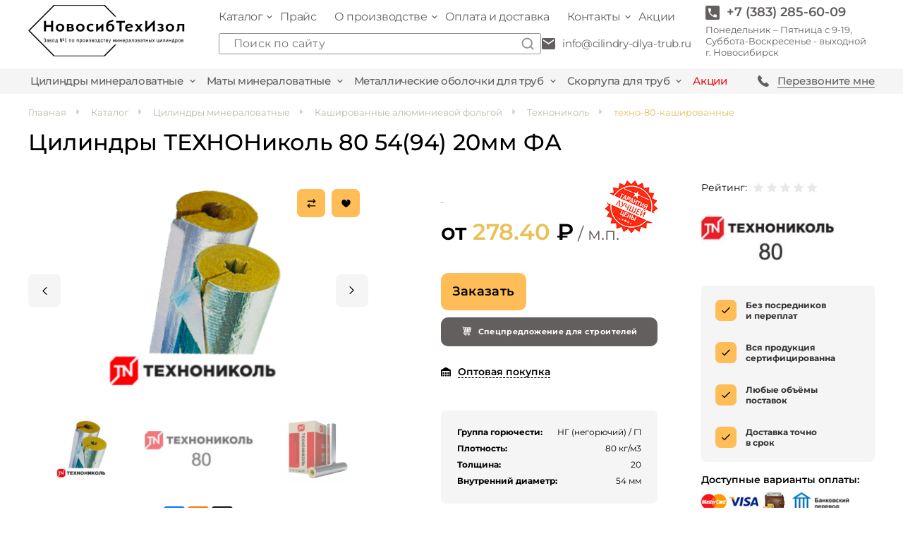

--- FILE ---
content_type: text/html; charset=UTF-8
request_url: https://cilindry-dlya-trub.ru/product/cilindry-tehnonikol-80-54-94-20mm-fa/
body_size: 19007
content:
<!DOCTYPE html>
<html lang="ru-RU" prefix="og: http://ogp.me/ns# article: http://ogp.me/ns/article# profile: http://ogp.me/ns/profile# fb: http://ogp.me/ns/fb#" >
<head>
	<title>Цилиндры ТЕХНОНиколь 80 54(94) 20мм ФА купить в Новосибирске по доступной цене</title>
	<meta name="description" content="Цилиндры ТЕХНОНиколь 80 54(94) 20мм ФА купить в Новосибирске 💥 Теплоизоляционные материалы от завода производителя 🚚 Быстрая доставка по всем регионам России ☎️ Звоните +7 (383) 285-60-09" />
	<meta name="viewport" content="width=device-width, initial-scale=1.0">
	<meta http-equiv="Content-Type" content="text/html; charset=utf-8" />
	<link rel="stylesheet" href="/templates/cilindry-dlya-trub-ru/style.css?v=120" />
	<link rel="stylesheet" href="/templates/cilindry-dlya-trub-ru/css/media.css?v=100" />
	<link rel="shortcut icon" type="image/png" href="/templates/cilindry-dlya-trub-ru/favicon.png" />
	
	<meta name="yandex-verification" content="0dd815f490406d0e" />

	<!-- Font Preload -->
	<link rel="preload" href="/templates/cilindry-dlya-trub-ru/fonts/Montserrat-Regular.woff2" as="font" crossorigin />
	<link rel="preload" href="/templates/cilindry-dlya-trub-ru/fonts/Montserrat-Medium.woff2" as="font" crossorigin/>
	<link rel="preload" href="/templates/cilindry-dlya-trub-ru/fonts/Montserrat-SemiBold.woff2" as="font" crossorigin>
	<link rel="preload" href="/templates/cilindry-dlya-trub-ru/fonts/Montserrat-Bold.woff2" as="font" crossorigin>

	
	<!-- This site is optimized with the Yoast SEO plugin v15.5 - https://yoast.com/wordpress/plugins/seo/ -->
	<meta name="robots" content="index, follow" >
	<meta property="og:locale" content="ru_RU" >
	<meta property="og:type" content="article" >
	<meta property="og:title" content="Цилиндры ТЕХНОНиколь 80 54(94) 20мм ФА купить в Новосибирске по доступной цене" >
	<meta property="og:description" content="Цилиндры ТЕХНОНиколь 80 54(94) 20мм ФА купить в Новосибирске 💥 Теплоизоляционные материалы от завода производителя 🚚 Быстрая доставка по всем регионам России ☎️ Звоните +7 (383) 285-60-09" >
	<meta property="og:url" content="https://cilindry-dlya-trub.ru/product/cilindry-tehnonikol-80-54-94-20mm-fa/" >
	<meta property="og:site_name" content="НовосибТехИзол" >
	<meta property="article:modified_time" content="2022-11-10T09:03:16+00:00" >
	<meta property="og:image" content="https://cilindry-dlya-trub.ru/templates/cilindry-dlya-trub-ru/images/logo.png" >
	<meta property="og:image:width" content="222" >
	<meta property="og:image:height" content="75" >
	<meta name="twitter:card" content="summary_large_image">
	<script type="application/ld+json" class="yoast-schema-graph">{"@context":"https://schema.org","@graph":[{"@type":"WebSite","@id":"https://cilindry-dlya-trub.ru/#website","url":"https://cilindry-dlya-trub.ru/","name":"\u041d\u043e\u0432\u043e\u0441\u0438\u0431\u0422\u0435\u0445\u0418\u0437\u043e\u043b","description":"\u041d\u043e\u0432\u043e\u0441\u0438\u0431\u0422\u0435\u0445\u0418\u0437\u043e\u043b","inLanguage":"ru-RU"},{"@type":"ImageObject","@id":"https://cilindry-dlya-trub.ru/wp-content/uploads/2020/04/2020-04-09_22-44-55.png","inLanguage":"ru-RU","url":"https://cilindry-dlya-trub.ru/wp-content/uploads/2020/04/2020-04-09_22-44-55.png","width":350,"height":313},{"@type":"WebPage","@id":"https://cilindry-dlya-trub.ru/product/cilindry-tehnonikol-80-54-94-20mm-fa/#webpage","url":"https://cilindry-dlya-trub.ru/product/cilindry-tehnonikol-80-54-94-20mm-fa/","name":"\u0426\u0438\u043b\u0438\u043d\u0434\u0440\u044b \u0422\u0415\u0425\u041d\u041e\u041d\u0438\u043a\u043e\u043b\u044c 80 54(94) 20\u043c\u043c \u0424\u0410 \u043a\u0443\u043f\u0438\u0442\u044c \u0432 \u041d\u043e\u0432\u043e\u0441\u0438\u0431\u0438\u0440\u0441\u043a\u0435 \u043f\u043e \u0434\u043e\u0441\u0442\u0443\u043f\u043d\u043e\u0439 \u0446\u0435\u043d\u0435","isPartOf":{"@id":"https://cilindry-dlya-trub.ru/#website"},"primaryImageOfPage":{"@id":"https://cilindry-dlya-trub.ru/product/cilindry-tehnonikol-80-54-94-20mm-fa/#primaryimage"},"datePublished":"2020-04-26T18:38:40+00:00","dateModified":"2022-11-10T09:03:16+00:00","description":"\u0426\u0438\u043b\u0438\u043d\u0434\u0440\u044b \u0422\u0415\u0425\u041d\u041e\u041d\u0438\u043a\u043e\u043b\u044c 80 54(94) 20\u043c\u043c \u0424\u0410 \u043a\u0443\u043f\u0438\u0442\u044c \u0432 \u041d\u043e\u0432\u043e\u0441\u0438\u0431\u0438\u0440\u0441\u043a\u0435 \ud83d\udca5 \u0422\u0435\u043f\u043b\u043e\u0438\u0437\u043e\u043b\u044f\u0446\u0438\u043e\u043d\u043d\u044b\u0435 \u043c\u0430\u0442\u0435\u0440\u0438\u0430\u043b\u044b \u043e\u0442 \u0437\u0430\u0432\u043e\u0434\u0430 \u043f\u0440\u043e\u0438\u0437\u0432\u043e\u0434\u0438\u0442\u0435\u043b\u044f \ud83d\ude9a \u0411\u044b\u0441\u0442\u0440\u0430\u044f \u0434\u043e\u0441\u0442\u0430\u0432\u043a\u0430 \u043f\u043e \u0432\u0441\u0435\u043c \u0440\u0435\u0433\u0438\u043e\u043d\u0430\u043c \u0420\u043e\u0441\u0441\u0438\u0438 \u260e\ufe0f \u0417\u0432\u043e\u043d\u0438\u0442\u0435 +7 (383) 285-60-09","inLanguage":"ru-RU"}]}</script>
	<!-- / Yoast SEO plugin. -->


<link rel='stylesheet' id='wp-block-library-css' href='https://cilindry-dlya-trub.ru/wp-includes/css/dist/block-library/style.min.css?ver=6.5.5' media='all' />
<style id='classic-theme-styles-inline-css'>
/*! This file is auto-generated */
.wp-block-button__link{color:#fff;background-color:#32373c;border-radius:9999px;box-shadow:none;text-decoration:none;padding:calc(.667em + 2px) calc(1.333em + 2px);font-size:1.125em}.wp-block-file__button{background:#32373c;color:#fff;text-decoration:none}
</style>
<style id='global-styles-inline-css'>
body{--wp--preset--color--black: #000000;--wp--preset--color--cyan-bluish-gray: #abb8c3;--wp--preset--color--white: #ffffff;--wp--preset--color--pale-pink: #f78da7;--wp--preset--color--vivid-red: #cf2e2e;--wp--preset--color--luminous-vivid-orange: #ff6900;--wp--preset--color--luminous-vivid-amber: #fcb900;--wp--preset--color--light-green-cyan: #7bdcb5;--wp--preset--color--vivid-green-cyan: #00d084;--wp--preset--color--pale-cyan-blue: #8ed1fc;--wp--preset--color--vivid-cyan-blue: #0693e3;--wp--preset--color--vivid-purple: #9b51e0;--wp--preset--gradient--vivid-cyan-blue-to-vivid-purple: linear-gradient(135deg,rgba(6,147,227,1) 0%,rgb(155,81,224) 100%);--wp--preset--gradient--light-green-cyan-to-vivid-green-cyan: linear-gradient(135deg,rgb(122,220,180) 0%,rgb(0,208,130) 100%);--wp--preset--gradient--luminous-vivid-amber-to-luminous-vivid-orange: linear-gradient(135deg,rgba(252,185,0,1) 0%,rgba(255,105,0,1) 100%);--wp--preset--gradient--luminous-vivid-orange-to-vivid-red: linear-gradient(135deg,rgba(255,105,0,1) 0%,rgb(207,46,46) 100%);--wp--preset--gradient--very-light-gray-to-cyan-bluish-gray: linear-gradient(135deg,rgb(238,238,238) 0%,rgb(169,184,195) 100%);--wp--preset--gradient--cool-to-warm-spectrum: linear-gradient(135deg,rgb(74,234,220) 0%,rgb(151,120,209) 20%,rgb(207,42,186) 40%,rgb(238,44,130) 60%,rgb(251,105,98) 80%,rgb(254,248,76) 100%);--wp--preset--gradient--blush-light-purple: linear-gradient(135deg,rgb(255,206,236) 0%,rgb(152,150,240) 100%);--wp--preset--gradient--blush-bordeaux: linear-gradient(135deg,rgb(254,205,165) 0%,rgb(254,45,45) 50%,rgb(107,0,62) 100%);--wp--preset--gradient--luminous-dusk: linear-gradient(135deg,rgb(255,203,112) 0%,rgb(199,81,192) 50%,rgb(65,88,208) 100%);--wp--preset--gradient--pale-ocean: linear-gradient(135deg,rgb(255,245,203) 0%,rgb(182,227,212) 50%,rgb(51,167,181) 100%);--wp--preset--gradient--electric-grass: linear-gradient(135deg,rgb(202,248,128) 0%,rgb(113,206,126) 100%);--wp--preset--gradient--midnight: linear-gradient(135deg,rgb(2,3,129) 0%,rgb(40,116,252) 100%);--wp--preset--font-size--small: 13px;--wp--preset--font-size--medium: 20px;--wp--preset--font-size--large: 36px;--wp--preset--font-size--x-large: 42px;--wp--preset--spacing--20: 0.44rem;--wp--preset--spacing--30: 0.67rem;--wp--preset--spacing--40: 1rem;--wp--preset--spacing--50: 1.5rem;--wp--preset--spacing--60: 2.25rem;--wp--preset--spacing--70: 3.38rem;--wp--preset--spacing--80: 5.06rem;--wp--preset--shadow--natural: 6px 6px 9px rgba(0, 0, 0, 0.2);--wp--preset--shadow--deep: 12px 12px 50px rgba(0, 0, 0, 0.4);--wp--preset--shadow--sharp: 6px 6px 0px rgba(0, 0, 0, 0.2);--wp--preset--shadow--outlined: 6px 6px 0px -3px rgba(255, 255, 255, 1), 6px 6px rgba(0, 0, 0, 1);--wp--preset--shadow--crisp: 6px 6px 0px rgba(0, 0, 0, 1);}:where(.is-layout-flex){gap: 0.5em;}:where(.is-layout-grid){gap: 0.5em;}body .is-layout-flex{display: flex;}body .is-layout-flex{flex-wrap: wrap;align-items: center;}body .is-layout-flex > *{margin: 0;}body .is-layout-grid{display: grid;}body .is-layout-grid > *{margin: 0;}:where(.wp-block-columns.is-layout-flex){gap: 2em;}:where(.wp-block-columns.is-layout-grid){gap: 2em;}:where(.wp-block-post-template.is-layout-flex){gap: 1.25em;}:where(.wp-block-post-template.is-layout-grid){gap: 1.25em;}.has-black-color{color: var(--wp--preset--color--black) !important;}.has-cyan-bluish-gray-color{color: var(--wp--preset--color--cyan-bluish-gray) !important;}.has-white-color{color: var(--wp--preset--color--white) !important;}.has-pale-pink-color{color: var(--wp--preset--color--pale-pink) !important;}.has-vivid-red-color{color: var(--wp--preset--color--vivid-red) !important;}.has-luminous-vivid-orange-color{color: var(--wp--preset--color--luminous-vivid-orange) !important;}.has-luminous-vivid-amber-color{color: var(--wp--preset--color--luminous-vivid-amber) !important;}.has-light-green-cyan-color{color: var(--wp--preset--color--light-green-cyan) !important;}.has-vivid-green-cyan-color{color: var(--wp--preset--color--vivid-green-cyan) !important;}.has-pale-cyan-blue-color{color: var(--wp--preset--color--pale-cyan-blue) !important;}.has-vivid-cyan-blue-color{color: var(--wp--preset--color--vivid-cyan-blue) !important;}.has-vivid-purple-color{color: var(--wp--preset--color--vivid-purple) !important;}.has-black-background-color{background-color: var(--wp--preset--color--black) !important;}.has-cyan-bluish-gray-background-color{background-color: var(--wp--preset--color--cyan-bluish-gray) !important;}.has-white-background-color{background-color: var(--wp--preset--color--white) !important;}.has-pale-pink-background-color{background-color: var(--wp--preset--color--pale-pink) !important;}.has-vivid-red-background-color{background-color: var(--wp--preset--color--vivid-red) !important;}.has-luminous-vivid-orange-background-color{background-color: var(--wp--preset--color--luminous-vivid-orange) !important;}.has-luminous-vivid-amber-background-color{background-color: var(--wp--preset--color--luminous-vivid-amber) !important;}.has-light-green-cyan-background-color{background-color: var(--wp--preset--color--light-green-cyan) !important;}.has-vivid-green-cyan-background-color{background-color: var(--wp--preset--color--vivid-green-cyan) !important;}.has-pale-cyan-blue-background-color{background-color: var(--wp--preset--color--pale-cyan-blue) !important;}.has-vivid-cyan-blue-background-color{background-color: var(--wp--preset--color--vivid-cyan-blue) !important;}.has-vivid-purple-background-color{background-color: var(--wp--preset--color--vivid-purple) !important;}.has-black-border-color{border-color: var(--wp--preset--color--black) !important;}.has-cyan-bluish-gray-border-color{border-color: var(--wp--preset--color--cyan-bluish-gray) !important;}.has-white-border-color{border-color: var(--wp--preset--color--white) !important;}.has-pale-pink-border-color{border-color: var(--wp--preset--color--pale-pink) !important;}.has-vivid-red-border-color{border-color: var(--wp--preset--color--vivid-red) !important;}.has-luminous-vivid-orange-border-color{border-color: var(--wp--preset--color--luminous-vivid-orange) !important;}.has-luminous-vivid-amber-border-color{border-color: var(--wp--preset--color--luminous-vivid-amber) !important;}.has-light-green-cyan-border-color{border-color: var(--wp--preset--color--light-green-cyan) !important;}.has-vivid-green-cyan-border-color{border-color: var(--wp--preset--color--vivid-green-cyan) !important;}.has-pale-cyan-blue-border-color{border-color: var(--wp--preset--color--pale-cyan-blue) !important;}.has-vivid-cyan-blue-border-color{border-color: var(--wp--preset--color--vivid-cyan-blue) !important;}.has-vivid-purple-border-color{border-color: var(--wp--preset--color--vivid-purple) !important;}.has-vivid-cyan-blue-to-vivid-purple-gradient-background{background: var(--wp--preset--gradient--vivid-cyan-blue-to-vivid-purple) !important;}.has-light-green-cyan-to-vivid-green-cyan-gradient-background{background: var(--wp--preset--gradient--light-green-cyan-to-vivid-green-cyan) !important;}.has-luminous-vivid-amber-to-luminous-vivid-orange-gradient-background{background: var(--wp--preset--gradient--luminous-vivid-amber-to-luminous-vivid-orange) !important;}.has-luminous-vivid-orange-to-vivid-red-gradient-background{background: var(--wp--preset--gradient--luminous-vivid-orange-to-vivid-red) !important;}.has-very-light-gray-to-cyan-bluish-gray-gradient-background{background: var(--wp--preset--gradient--very-light-gray-to-cyan-bluish-gray) !important;}.has-cool-to-warm-spectrum-gradient-background{background: var(--wp--preset--gradient--cool-to-warm-spectrum) !important;}.has-blush-light-purple-gradient-background{background: var(--wp--preset--gradient--blush-light-purple) !important;}.has-blush-bordeaux-gradient-background{background: var(--wp--preset--gradient--blush-bordeaux) !important;}.has-luminous-dusk-gradient-background{background: var(--wp--preset--gradient--luminous-dusk) !important;}.has-pale-ocean-gradient-background{background: var(--wp--preset--gradient--pale-ocean) !important;}.has-electric-grass-gradient-background{background: var(--wp--preset--gradient--electric-grass) !important;}.has-midnight-gradient-background{background: var(--wp--preset--gradient--midnight) !important;}.has-small-font-size{font-size: var(--wp--preset--font-size--small) !important;}.has-medium-font-size{font-size: var(--wp--preset--font-size--medium) !important;}.has-large-font-size{font-size: var(--wp--preset--font-size--large) !important;}.has-x-large-font-size{font-size: var(--wp--preset--font-size--x-large) !important;}
.wp-block-navigation a:where(:not(.wp-element-button)){color: inherit;}
:where(.wp-block-post-template.is-layout-flex){gap: 1.25em;}:where(.wp-block-post-template.is-layout-grid){gap: 1.25em;}
:where(.wp-block-columns.is-layout-flex){gap: 2em;}:where(.wp-block-columns.is-layout-grid){gap: 2em;}
.wp-block-pullquote{font-size: 1.5em;line-height: 1.6;}
</style>
<script src="https://cilindry-dlya-trub.ru/wp-includes/js/jquery/jquery.min.js?ver=3.7.1" id="jquery-core-js"></script>
<script src="https://cilindry-dlya-trub.ru/wp-includes/js/jquery/jquery-migrate.min.js?ver=3.4.1" id="jquery-migrate-js"></script>

	<noscript><style>.woocommerce-product-gallery{ opacity: 1 !important; }</style></noscript>
	<link rel="canonical" href="https://cilindry-dlya-trub.ru/product/cilindry-tehnonikol-80-54-94-20mm-fa/" />

	<!-- Разметка JSON-LD, созданная Мастером разметки структурированных данных Google. -->
	<script type="application/ld+json">
	[
	  {
	    "@context": "http://schema.org",
	    "@type": "LocalBusiness",
	    "name": "НовосибТехИзол",
	    "telephone": "+7 (383) 285-60-09",
	    "email": "info@cilindry-dlya-trub.ru"
	  },
	  {
	    "@context": "http://schema.org",
	    "@type": "LocalBusiness",
	    "email": "info@cilindry-dlya-trub.ru",
	    "address": {
	      "@type": "PostalAddress",
	      "streetAddress": "г. Новосибирск, ул. Виктора Шевелёва, 28"
	    },
	    "openingHoursSpecification": {
	      "@type": "OpeningHoursSpecification",
	      "dayOfWeek": {
	        "@type": "DayOfWeek",
	        "name": "Понедельник - Пятница"
	      }
	    }
	  }
	]
	</script>
	
	<script type="text/javascript" async src="https://app.uiscom.ru/static/cs.min.js?k=CXqx2Q7Bnwdbkp4WlYsf9DgRN3tW8GYz"></script>
</head>
<body class="cache_page product-template-default single single-product postid-5061 not_first_screen theme-xs_business woocommerce woocommerce-page woocommerce-no-js" >
<div class="xs_overflow_container" id="highest-top">
<div class="main-background">
	<header>
		<div class="wr_highland">
			<div class="container">
				<div class="highland">
					<a href="https://cilindry-dlya-trub.ru" class="logotip">
						<picture>
							<img src="/templates/cilindry-dlya-trub-ru/images/logo-new.png" alt="НовосибТехИзол" width="221" height="75">
						</picture>
					</a>
					<div class="subpoints">
						<ul class="header-menu__ul xs_flex xs_middle">
	                		<li class="menu-item-has-children" id="menu-item-39004"><a href="/catalog/">Каталог</a>
	                			<ul class="sub-menu">
	                				<li class="sub-parent-menu">
	                					<a href="https://cilindry-dlya-trub.ru/catalog/mineralovatnye/">Цилиндры минераловатные</a>
	                					<ul>
	                						<li><a href="https://cilindry-dlya-trub.ru/catalog/mineralovatnye/bez-pokrytija/">Цилиндры без покрытия</a></li>
	                						<li><a href="https://cilindry-dlya-trub.ru/catalog/mineralovatnye/kashirovannye-aljuminievoj-folgoj/">Цилиндры, кашированные алюминиевой фольгой</a></li>
	                						<li><a href="https://cilindry-dlya-trub.ru/catalog/mineralovatnye/lamelnye/">Ламельные цилиндры</a></li>
	                						<li><a href="https://cilindry-dlya-trub.ru/catalog/mineralovatnye/otvody-perehody-trojniki/">Отводы минераловатные</a></li>
	                					</ul>
	                				</li>
	                				<li><a href="https://cilindry-dlya-trub.ru/catalog/maty-mineralovatnye/">Маты минераловатные</a></li>
	                				<li><a href="https://cilindry-dlya-trub.ru/catalog/negorjuchie-folgirovannye-cilindry/">Негорючие фольгированные цилиндры</a></li>
	                				<li class="sub-parent-menu"><a href="https://cilindry-dlya-trub.ru/catalog/skorlupa-dlja-trub/">Скорлупа для труб</a>
	                					<ul>
	                						<li><a href="https://cilindry-dlya-trub.ru/catalog/skorlupa-dlja-trub/ppu-skorlupa-dlja-trub-110/">Скорлупа ППУ для труб</a></li>
	                						<li><a href="https://cilindry-dlya-trub.ru/catalog/skorlupa-dlja-trub/skorlupa-dlja-izoljacii-trub/">Скорлупа для изоляции труб</a></li>
	                					</ul>
	                				</li>
	                				<li><a href="https://cilindry-dlya-trub.ru/catalog/teploizoljacija-dlja-trub/">Теплоизоляция для труб</a></li>

	                				<li><a href="https://cilindry-dlya-trub.ru/catalog/teploizoljacija-na-osnove-vspenennogo-kauchuka/">Теплоизоляция на основе вспененного каучука</a></li>
	                				<li><a href="https://cilindry-dlya-trub.ru/catalog/teploizoljacija-na-osnove-vspenennogo-polijetilena/">Теплоизоляция на основе вспененного полиэтилена</a></li>
	                				<li><a href="https://cilindry-dlya-trub.ru/catalog/termochehly/">Термочехлы</a></li>
	                				<li><a href="https://cilindry-dlya-trub.ru/catalog/teploizoljacija-truboprovodov/">Теплоизоляция трубопроводов</a></li>
	                				<li><a href="https://cilindry-dlya-trub.ru/catalog/uteplitel-dlja-trub/">Утеплитель для труб</a></li>
	                				<li><a href="https://cilindry-dlya-trub.ru/catalog/bazaltovye-cilindry-dlja-trub/">Базальтовые цилиндры для труб</a></li>

	                				<li><a href="https://cilindry-dlya-trub.ru/catalog/cilindry-teploizoljacionnye/">Цилиндры теплоизоляционные</a></li>
	                				<li><a href="https://cilindry-dlya-trub.ru/catalog/cilindry-navivnye/">Навивные продукты</a></li>

	                				<li><a href="https://cilindry-dlya-trub.ru/catalog/uteplitel-jenergofleks/">Утеплитель Энергофлекс</a></li>
	                				<li><a href="https://cilindry-dlya-trub.ru/catalog/ognezashhita/">Огнезащита</a></li>
	                				<li><a href="https://cilindry-dlya-trub.ru/catalog/teploizoljacionnye-maty/">Теплоизоляционные маты</a></li>
	                			</ul>
	                		</li>
	                		<li><a href="https://cilindry-dlya-trub.ru/o-proizvodstve/optovye-prodazhi/">Прайс</a></li>
	                		<li class="menu-item-has-children" id="menu-item-47"><a href="https://cilindry-dlya-trub.ru/o-proizvodstve/">О производстве</a>
	                			<ul class="sub-menu">
	                				<li><a href="https://cilindry-dlya-trub.ru/o-proizvodstve/vakansii/">Вакансии интернет-магазина</a></li>
	                				<li><a href="https://cilindry-dlya-trub.ru/blog/">Новости и статьи</a></li>
	                				<li><a href="https://cilindry-dlya-trub.ru/otzyvy/">Отзывы о компании</a></li>
	                				<li><a href="https://cilindry-dlya-trub.ru/blog/">Блог компании</a></li>
	                				<li><a href="https://cilindry-dlya-trub.ru/faq/">Вопросы и ответы</a></li>
	                				<li><a href="https://cilindry-dlya-trub.ru/o-proizvodstve/sertifikaty/">Сертификаты</a></li>
	                				<li><a href="https://cilindry-dlya-trub.ru/o-proizvodstve/partnerskaja-programma/">Партнерская программа</a></li>
	                			</ul>
	                		</li>
	                		<li><a href="https://cilindry-dlya-trub.ru/oplata-i-dostavka/">Оплата и доставка</a></li>
	                		<li class="menu-item-has-children"><a href="https://cilindry-dlya-trub.ru/kontakty/">Контакты</a>
	                			<ul class="sub-menu">
	                				<li><a href="https://cilindry-dlya-trub.ru/punkty-samovyvoza/">Где купить</a></li>
	                				<li><a href="https://cilindry-dlya-trub.ru/kontakty/shema-proezda/">Схема проезда</a></li>
	                			</ul>
	                		</li>
	                		<li><a href="https://cilindry-dlya-trub.ru/sales/">Акции</a></li>
	                	</ul>

						<div class="wr-mailer">
							<form role="search" method="get" action="https://cilindry-dlya-trub.ru" class="searchform"><input type="text" autocomplete="off" value="" name="s" class="searchform__input" placeholder="Поиск по сайту"><input type="hidden" value="product" name="post_type"><input type="submit" value="Искать" class="searchform__submit"></form>

							<a href="mailto:info@cilindry-dlya-trub.ru" class="mailer" title="Отправить письмо">info@cilindry-dlya-trub.ru</a>
						</div></div>

					<div class="head_phones">
						<div class="head_phone__container">							
							<div class="call-me">
								<a href="tel:+73832856009" class="phone">+7 (383) 285-60-09</a>
								<div class="call-me__center">
									<p>Понедельник – Пятница с 9-19, Суббота-Воскресенье - выходной</p>
									<p>г. Новосибирск</p>
								</div>
							</div>	
						</div>
					</div>

				</div>
			</div>
		</div> 
		<nav>
			<div class="container flexible">
				<div class="wr_buttonMenu xs_flex xs_start xs_middle">
					<div class="buttonMenu">
						<span></span>
					</div>
					<div class="info">Меню</div>
				</div><div class="searchform__mobile-container compare-parent"><a href="mailto:info@cilindry-dlya-trub.ru" class="mailer">info@cilindry-dlya-trub.ru</a><div class="searchform__zoom"></div>
					<a href="tel:+73832856009" class="phone">+7 (383) 285-60-09</a>

					<a class="exception__call exception__call-mobile fancybox" href="#xs_recall" data-theme="Заказ обратного звонка" data-button="Заказать звонок" data-yandexid="recall-header"><span>Перезвоните мне</span></a>
				</div><div class="menu_container">
					<span class="close"></span>
					<div class="menu_wrapper">
						<div class="menu_wrapper_inner">

							<ul class="additional-menu xs_flex xs_middle">
		                		<li class="menu-item-has-children" id="menu-item-39004"><a href="/catalog/">Каталог</a>
		                			<ul class="sub-menu">
		                				<li class="sub-parent-menu">
		                					<a href="https://cilindry-dlya-trub.ru/catalog/mineralovatnye/">Цилиндры минераловатные</a>
		                					<ul>
		                						<li><a href="https://cilindry-dlya-trub.ru/catalog/mineralovatnye/bez-pokrytija/">Цилиндры без покрытия</a></li>
		                						<li><a href="https://cilindry-dlya-trub.ru/catalog/mineralovatnye/kashirovannye-aljuminievoj-folgoj/">Цилиндры, кашированные алюминиевой фольгой</a></li>
		                						<li><a href="https://cilindry-dlya-trub.ru/catalog/mineralovatnye/lamelnye/">Ламельные цилиндры</a></li>
		                						<li><a href="https://cilindry-dlya-trub.ru/catalog/mineralovatnye/otvody-perehody-trojniki/">Отводы минераловатные</a></li>
		                					</ul>
		                				</li>
		                				<li><a href="https://cilindry-dlya-trub.ru/catalog/maty-mineralovatnye/">Маты минераловатные</a></li>
		                				<li><a href="https://cilindry-dlya-trub.ru/catalog/negorjuchie-folgirovannye-cilindry/">Негорючие фольгированные цилиндры</a></li>
		                				<li class="sub-parent-menu"><a href="https://cilindry-dlya-trub.ru/catalog/skorlupa-dlja-trub/">Скорлупа для труб</a>
		                					<ul>
		                						<li><a href="https://cilindry-dlya-trub.ru/catalog/skorlupa-dlja-trub/ppu-skorlupa-dlja-trub-110/">Скорлупа ППУ для труб</a></li>
		                						<li><a href="https://cilindry-dlya-trub.ru/catalog/skorlupa-dlja-trub/skorlupa-dlja-izoljacii-trub/">Скорлупа для изоляции труб</a></li>
		                					</ul>
		                				</li>
		                				<li><a href="https://cilindry-dlya-trub.ru/catalog/teploizoljacija-dlja-trub/">Теплоизоляция для труб</a></li>

		                				<li><a href="https://cilindry-dlya-trub.ru/catalog/teploizoljacija-na-osnove-vspenennogo-kauchuka/">Теплоизоляция на основе вспененного каучука</a></li>
		                				<li><a href="https://cilindry-dlya-trub.ru/catalog/teploizoljacija-na-osnove-vspenennogo-polijetilena/">Теплоизоляция на основе вспененного полиэтилена</a></li>
		                				<li><a href="https://cilindry-dlya-trub.ru/catalog/termochehly/">Термочехлы</a></li>
		                				<li><a href="https://cilindry-dlya-trub.ru/catalog/teploizoljacija-truboprovodov/">Теплоизоляция трубопроводов</a></li>
		                				<li><a href="https://cilindry-dlya-trub.ru/catalog/uteplitel-dlja-trub/">Утеплитель для труб</a></li>
		                				<li><a href="https://cilindry-dlya-trub.ru/catalog/bazaltovye-cilindry-dlja-trub/">Базальтовые цилиндры для труб</a></li>

		                				<li><a href="https://cilindry-dlya-trub.ru/catalog/cilindry-teploizoljacionnye/">Цилиндры теплоизоляционные</a></li>
		                				<li><a href="https://cilindry-dlya-trub.ru/catalog/cilindry-navivnye/">Навивные продукты</a></li>

		                				<li><a href="https://cilindry-dlya-trub.ru/catalog/uteplitel-jenergofleks/">Утеплитель Энергофлекс</a></li>
		                				<li><a href="https://cilindry-dlya-trub.ru/catalog/ognezashhita/">Огнезащита</a></li>
		                				<li><a href="https://cilindry-dlya-trub.ru/catalog/teploizoljacionnye-maty/">Теплоизоляционные маты</a></li>
		                			</ul>
		                		</li>
		                		<li><a href="https://cilindry-dlya-trub.ru/o-proizvodstve/optovye-prodazhi/">Прайс</a></li>
		                		<li class="menu-item-has-children" id="menu-item-47"><a href="https://cilindry-dlya-trub.ru/o-proizvodstve/">О производстве</a>
		                			<ul class="sub-menu">
		                				<li><a href="https://cilindry-dlya-trub.ru/o-proizvodstve/vakansii/">Вакансии интернет-магазина</a></li>
		                				<li><a href="https://cilindry-dlya-trub.ru/blog/">Новости и статьи</a></li>
		                				<li><a href="https://cilindry-dlya-trub.ru/otzyvy/">Отзывы о компании</a></li>
		                				<li><a href="https://cilindry-dlya-trub.ru/blog/">Блог компании</a></li>
		                				<li><a href="https://cilindry-dlya-trub.ru/faq/">Вопросы и ответы</a></li>
		                				<li><a href="https://cilindry-dlya-trub.ru/o-proizvodstve/sertifikaty/">Сертификаты</a></li>
		                				<li><a href="https://cilindry-dlya-trub.ru/o-proizvodstve/partnerskaja-programma/">Партнерская программа</a></li>
		                			</ul>
		                		</li>
		                		<li><a href="https://cilindry-dlya-trub.ru/oplata-i-dostavka/">Оплата и доставка</a></li>
		                		<li class="menu-item-has-children"><a href="https://cilindry-dlya-trub.ru/kontakty/">Контакты</a>
		                			<ul class="sub-menu">
		                				<li><a href="https://cilindry-dlya-trub.ru/punkty-samovyvoza/">Где купить</a></li>
		                				<li><a href="https://cilindry-dlya-trub.ru/kontakty/shema-proezda/">Схема проезда</a></li>
		                			</ul>
		                		</li>
		                		<li><a href="https://cilindry-dlya-trub.ru/sales/">Акции</a></li>
		                	</ul>

							

							<ul class="xs_flex xs_middle">
								<li class="menu-item-has-children"><a href="https://cilindry-dlya-trub.ru/catalog/mineralovatnye/">Цилиндры минераловатные</a>
								<ul class="sub-menu">
									<li ><a href="https://cilindry-dlya-trub.ru/catalog/mineralovatnye/bez-pokrytija/">Цилиндры без покрытия</a></li>
									<li><a href="https://cilindry-dlya-trub.ru/catalog/mineralovatnye/v-metallicheskih-obolochkah/">Цилиндры в металлических оболочках</a></li>
									<li><a href="https://cilindry-dlya-trub.ru/catalog/mineralovatnye/kashirovannye-aljuminievoj-folgoj/">Цилиндры, кашированные алюминиевой фольгой</a></li>
									<li><a href="https://cilindry-dlya-trub.ru/catalog/mineralovatnye/lamelnye/">Ламельные цилиндры</a></li>
									<li><a href="https://cilindry-dlya-trub.ru/catalog/mineralovatnye/otvody-perehody-trojniki/">Отводы минераловатные</a></li>
								</ul>
								</li>
								<li class="menu-item-has-children"><a href="https://cilindry-dlya-trub.ru/catalog/maty-mineralovatnye/">Маты минераловатные</a>
								<ul class="sub-menu">
									<li><a href="https://cilindry-dlya-trub.ru/catalog/maty-mineralovatnye/maty-lamelnye/">Маты ламельные</a></li>
									<li><a href="https://cilindry-dlya-trub.ru/catalog/maty-mineralovatnye/maty-ognezashhitnye/">Маты огнезащитные</a></li>
									<li><a href="https://cilindry-dlya-trub.ru/catalog/maty-mineralovatnye/proshivnye-maty/">Прошивные маты</a></li>
									<li><a href="https://cilindry-dlya-trub.ru/catalog/maty-mineralovatnye/folgirovannye-maty/">Фольгированные маты</a></li>
								</ul>
								</li>
								<li class="menu-item-has-children"><a href="https://cilindry-dlya-trub.ru/catalog/metallicheskie-obolochki/">Металлические оболочки для труб</a>
								<ul class="sub-menu">
									<li><a href="https://cilindry-dlya-trub.ru/catalog/metallicheskie-obolochki/aljuminievye/">Алюминиевые оболочки для труб</a></li>
									<li><a href="https://cilindry-dlya-trub.ru/catalog/metallicheskie-obolochki/ocinkovannye/">Оцинкованные оболочки для труб</a></li>
								</ul>
								</li>

								<li class="menu-item-has-children"><a href="https://cilindry-dlya-trub.ru/catalog/skorlupa-dlja-trub/">Скорлупа для труб</a>
								<ul class="sub-menu">
									<li><a href="https://cilindry-dlya-trub.ru/catalog/skorlupa-dlja-trub/ppu-skorlupa-dlja-trub-110/">Скорлупа ППУ для труб</a></li>
									<li><a href="https://cilindry-dlya-trub.ru/catalog/skorlupa-dlja-trub/skorlupa-dlja-izoljacii-trub/">Скорлупа для изоляции труб</a></li>
									<li><a href="https://cilindry-dlya-trub.ru/catalog/skorlupa-dlja-trub/skorlupa-dlja-trub-otoplenija/">Скорлупа для труб отопления</a></li>
									<li><a href="https://cilindry-dlya-trub.ru/catalog/skorlupa-dlja-trub/skorlupa-dlja-uteplenija-trub/">Скорлупа для утепления труб</a></li>
								</ul>
								</li>

								<li id="menu-item-37057"><a href="https://cilindry-dlya-trub.ru/sales/">Акции</a></li>
							</ul>
										
							<div class="header__navigation compare-parent"><div class="searchform__zoom"></div><div class="exception">
									<a class="exception__call fancybox" href="#xs_recall" data-theme="Заказ обратного звонка" data-button="Заказать звонок" data-yandexid="perezvonite_mne_heder"><span>Перезвоните мне</span></a>
								</div>
							</div><div class="footer">
								<div class="xs_flex xs_middle">
									<a href="tel:" class="phone"></a>
									<div class="recall">
										<a href="#xs_recall" data-theme="Мы вам перезвоним" data-button="Заказать звонок" class="fancybox btn">Заказать звонок</a>
									</div>
								</div>
								<a href="mailto:info@cilindry-dlya-trub.ru" class="email">info@cilindry-dlya-trub.ru</a>
								<div class="bottom_line">
									Copyright © 2026								</div>
							</div>
						</div>
					</div>
				</div>
			</div>
		</nav>
	</header></div><div class="wr_breadcrumbs"><div class="container"><div class="breadcrumbs"><ul><li><a href="https://cilindry-dlya-trub.ru">Главная</a></li><li><a href="https://cilindry-dlya-trub.ru/catalog/">Каталог</a></li><li><a href="https://cilindry-dlya-trub.ru/catalog/mineralovatnye/">Цилиндры минераловатные</a></li><li><a href="https://cilindry-dlya-trub.ru/catalog/mineralovatnye/kashirovannye-aljuminievoj-folgoj/">Кашированные алюминиевой фольгой</a></li><li><a href="https://cilindry-dlya-trub.ru/catalog/mineralovatnye/kashirovannye-aljuminievoj-folgoj/tehnonikol-kash/">Технониколь</a></li><li><a href="https://cilindry-dlya-trub.ru/catalog/mineralovatnye/kashirovannye-aljuminievoj-folgoj/tehnonikol-kash/tehnonikol-80-kash/">техно-80-кашированные</a></li></ul></div></div></div><div class="wr-product-area" itemscope itemtype="http://schema.org/Product">
	<div class="title_container">
		<div class="container">
			<h1 itemprop="name">Цилиндры ТЕХНОНиколь 80 54(94) 20мм ФА</h1>
		</div>
	</div>
	
	<div class="container">
		<div class="product-area xs_flex xs_wrap"><div class="picture">

				<div class="cookie-icons">
					<div class="compare common-ic xs_change_compare" data-product_id="5061"></div>
					<div class="favorite common-ic xs_change_favorite" data-product_id="5061"></div>
				</div>
	
				<div class="pic-large"><a href="https://cilindry-dlya-trub.ru/wp-content/uploads/2020/04/2020-04-09_22-44-55.png" class="item fancybox active" data-fancybox="pic"><img itemprop="image" src="/wp-content/uploads/2020/04/2020-04-09_22-44-55.png" alt="Цилиндры ТЕХНОНиколь 80 54(94) 20мм ФА" /></a><a href="https://cilindry-dlya-trub.ru/wp-content/uploads/2020/04/tehnonikol-80.jpg" class="item fancybox active" data-fancybox="pic"><img itemprop="image" src="/wp-content/uploads/2020/04/tehnonikol-80.jpg" alt="Цилиндры ТЕХНОНиколь 80 54(94) 20мм ФА" /></a><a href="https://cilindry-dlya-trub.ru/wp-content/uploads/2020/04/2020-04-09_22-17-53.png" class="item fancybox active" data-fancybox="pic"><img itemprop="image" src="/wp-content/uploads/2020/04/2020-04-09_22-17-53.png" alt="Цилиндры ТЕХНОНиколь 80 54(94) 20мм ФА" /></a></div><div class="pic-small not_animate"><span style="background: url(/wp-content/uploads/xs_cache/resize_img/2020_04_2020-04-09_22-44-55-contain-150x120.png) no-repeat 50% 50%; background-size: contain;"></span><span style="background: url(/wp-content/uploads/xs_cache/resize_img/2020_04_tehnonikol-80-contain-150x120.jpg) no-repeat 50% 50%; background-size: contain;"></span><span style="background: url(/wp-content/uploads/xs_cache/resize_img/2020_04_2020-04-09_22-17-53-contain-150x120.png) no-repeat 50% 50%; background-size: contain;"></span></div><div class="social-icons">
					<script src="https://yastatic.net/share2/share.js"></script>
					<div class="ya-share2" data-curtain data-services="vkontakte,facebook,odnoklassniki,twitter"></div>
				</div>
				</div><div class="text">
				<div class="catch xs_flex xs_wrap"><div class="purchase">
						<div class="amount">
							<div class="old-info">
								<p>&nbsp;</p>
							</div>
							<div class="new-info" itemprop="offers" itemscope itemtype="http://schema.org/Offer"><p>от <span class="price_value"><span class="woocommerce-Price-amount amount">278.40</span>&nbsp;<span class="woocommerce-Price-currencySymbol">&#8381;</span></span><span class="unit"> / м.п.</span></p><meta itemprop="price" content="278.4" /><meta itemprop="priceCurrency" content="RUB" /><link itemprop="availability" href="http://schema.org/InStock" /><link itemprop="priceValidUntil" href="http://schema.org/InStock" /><link itemprop="url" content="https://cilindry-dlya-trub.ru/product/cilindry-tehnonikol-80-54-94-20mm-fa/" /></div>
							<div class="label"></div>
						</div>

						<div class="toucheble"><form class="cart xs_add_to_cart_form product-cart" method="post" enctype="multipart/form-data"><div class="button_pay_container quantity-container"><a href="#xs_recall" class="flap-btn fancybox btn" data-button="Заказать" data-theme="Заказать: Цилиндры ТЕХНОНиколь 80 54(94) 20мм ФА" rel="nofollow" data-quantity="1" data-yandexid="order-product"><span>Заказать</span></a><a href="#super-offer" class="make-order fancybox btn pay-button" data-button="Отправить" data-theme="Спецпредложение для строителей" rel="nofollow" data-quantity="1" data-yandexid="special-offer-builders"><span>Спецпредложение для строителей</span></a></div><input type="hidden" name="add-to-cart" value="5061" /></form><div class="wholesale"><a href="#wholesale" class="wholesale__link fancybox" data-theme="Оптовая покупка" data-button="Отправить" data-yandexid="wholesale">Оптовая покупка</a></div></div>

						<div class="details-info"><span class="line xs_flex xs_middle insist">
										<span class="aname">Группа горючести:</span>
										<span class="meaning">НГ (негорючий) / Г1</span>
									</span><span class="line xs_flex xs_middle insist">
										<span class="aname">Плотность:</span>
										<span class="meaning">80 кг/м3</span>
									</span><span class="line xs_flex xs_middle insist">
										<span class="aname">Толщина:</span>
										<span class="meaning">20</span>
									</span><span class="line xs_flex xs_middle insist">
										<span class="aname">Внутренний диаметр:</span>
										<span class="meaning">54 мм</span>
									</span></div>
						<br/>
						<span class="xs_product_sku left">Арт: Ц-005061</span>			
					</div><div class="prons"><span class="xs_rating_product__container"><span class="xs_rating_product__title">Рейтинг:</span><span class="xs_rating_product" data-product_id="5061">
			<span class="stars-field about__stars xs_flex xs_start xs_middle edit"><input id="product_rating_150610" type="radio" name="product_rating" value="1" />
					<label for="product_rating_150610" class="stars-field__star card__read__star"></label><input id="product_rating_250610" type="radio" name="product_rating" value="2" />
					<label for="product_rating_250610" class="stars-field__star card__read__star"></label><input id="product_rating_350610" type="radio" name="product_rating" value="3" />
					<label for="product_rating_350610" class="stars-field__star card__read__star"></label><input id="product_rating_450610" type="radio" name="product_rating" value="4" />
					<label for="product_rating_450610" class="stars-field__star card__read__star"></label><input id="product_rating_550610" type="radio" name="product_rating" value="5" />
					<label for="product_rating_550610" class="stars-field__star card__read__star"></label></span><span class="show_stars">
				<span class="stars-field about__stars xs_flex xs_start xs_middle show" style="width:0%"><span  class="stars-field__star card__read__star"></span><span  class="stars-field__star card__read__star"></span><span  class="stars-field__star card__read__star"></span><span  class="stars-field__star card__read__star"></span><span  class="stars-field__star card__read__star"></span></span>
				<span class="stars-field about__stars xs_flex xs_start xs_middle show"><span  class="stars-field__star card__read__star gray"></span><span  class="stars-field__star card__read__star gray"></span><span  class="stars-field__star card__read__star gray"></span><span  class="stars-field__star card__read__star gray"></span><span  class="stars-field__star card__read__star gray"></span></span>
			</span>
		</span>
	</span><div class="prons__brand">
									<div class="prons__brand-image">
										<img class="prons__brand-img" src="/wp-content/uploads/xs_cache/resize_img/2020_04_tehnonikol-80-contain-190x83.jpg" alt="технониколь-80">
									</div>
								</div><div class="prons__adv">
							<div class="item">
								<p>
									<span>Без посредников </span>
									<span>и переплат</span>
								</p>
							</div>
							<div class="item">
								<p>
									<span>Вся продукция </span>
									<span>сертифицированна</span>
								</p>
							</div>
							<div class="item">
								<p>
									<span>Любые объёмы </span>
									<span>поставок</span>
								</p>
							</div>
							<div class="item">
								<p>
									<span>Доставка точно </span>
									<span>в срок</span>
								</p>
							</div>
						</div>


						<div class="visas">
							<div class="visas__title">
            					Доступные варианты оплаты:
							</div>
							<div class="visas__body">
								<div class="visas__item">
									<img src="https://cilindry-dlya-trub.ru/wp-content/themes/xs_business/images/payment-line2.jpg" alt="payment" width="214" height="31" loading="lazy">
								</div>
							</div>
						</div>

					</div>
				</div></div><div class="detail_more"><div class="tab_buttons_container"><div class="go-hide"><ul class="tab_buttons go-hide__inner xs_flex xs_start"><li data-tab="properties" class="active">Характеристики</li></ul></div></div><div class="detail_more_container xs_flex"><div class="tab_container"><div class="tab active" data-tab="properties"><table class="shop_attributes">
	
	
			<tr>
			<th>Группа горючести</th>
			<td><p>НГ (негорючий) / Г1</p>
</td>
		</tr>
			<tr>
			<th>Плотность</th>
			<td><p>80 кг/м3</p>
</td>
		</tr>
			<tr>
			<th>Толщина</th>
			<td><p>20</p>
</td>
		</tr>
			<tr>
			<th>Внутренний диаметр</th>
			<td><p>54 мм</p>
</td>
		</tr>
	</table>
</div></div></div></div></div>
	</div>
</div><div class="wr_attractive">
	<div class="container">
		<div class="attractive">
			<div class="text-field xs_flex xs_middle xs_start">
				<div class="ahead">
					<span>Не нашли</span> нужного размера?
				</div>
				<div class="information">
					<p>Оставьте свои контактные данные и наши менеджеры</p> 
					<p>предложат оптимальный вариант</p>
				</div>
			</div>
			<div class="form-field">
				<form class="xs_send_form" data-yandexid="size-notfound">

					<div class="form-inner xs_flex xs_middle xs_wrap">
						<div class="item">
							<div class="size-name size-all">Имя</div>
							<input type="text" required name="xs_name" placeholder="Например: Иван" class="name-field" />
						</div>
						
						<div class="item">
							<div class="size-phone size-all">Телефон</div>
							<input type="text" required name="xs_phone" placeholder="+7 (___)___-__-__" class="phone-number" />
						</div>

						<input type="hidden" name="send_it" value="y" />
						<input type="hidden" name="xs_theme" value="Не нашли нужного размера?" />
						<input type="hidden" name="xs_link" value="" />
						<div class="hude xs_flex xs_middle">
							<input type="submit" value="отправить заявку" class="sanding btn xs_blue" />

							<div class="policy">
								<input type="checkbox" id="check3" name="check1" required checked />
								<label for="check3">Я принимаю условия <a href="#" onclick="window.location = 'https://cilindry-dlya-trub.ru/politika-konfidencialnosti/'" target="_blank">обработки данных</a></label>
							</div> 
						</div>
						
					</div>

					<div class="xs_result"></div>

				</form>
			</div>
		</div>
	</div>
</div><div class="wr_products main-moover interest" id="id_wr_products">
		<div class="container">
			<div class="title">Похожие товары</div>
			<div class="products products--mover xs_flex xs_wrap"><div class="wr_item"><div class="item"><a href="https://cilindry-dlya-trub.ru/product/cilindry-tehno-80-18-58-20mm/" class="item--link"></a><span class="xs_labels">
			<span class="label"><span class="text label_availible">В наличии</span></span></span><a class="image xs_flex xs_middle xs_center" href="https://cilindry-dlya-trub.ru/product/cilindry-tehno-80-18-58-20mm/"><span class="word_replace" data-type="0-1"></span><img src="/wp-content/uploads/xs_cache/resize_img/2020_04_2020-04-09_22-11-34-contain-195x195.png" loading="lazy" alt="Цилиндры ТЕХНОНиколь 80 18(58) 20мм"></a>
		<span class="description">
			<span class="top-text">
				<span class="sku_rating">
					<span class="xs_rating_product__container"><span class="xs_rating_product" data-product_id="4894">
			<span class="stars-field about__stars xs_flex xs_start xs_middle edit"><input id="product_rating_148941" type="radio" name="product_rating" value="1" />
					<label for="product_rating_148941" class="stars-field__star card__read__star"></label><input id="product_rating_248941" type="radio" name="product_rating" value="2" />
					<label for="product_rating_248941" class="stars-field__star card__read__star"></label><input id="product_rating_348941" type="radio" name="product_rating" value="3" />
					<label for="product_rating_348941" class="stars-field__star card__read__star"></label><input id="product_rating_448941" type="radio" name="product_rating" value="4" />
					<label for="product_rating_448941" class="stars-field__star card__read__star"></label><input id="product_rating_548941" type="radio" name="product_rating" value="5" />
					<label for="product_rating_548941" class="stars-field__star card__read__star"></label></span><span class="show_stars">
				<span class="stars-field about__stars xs_flex xs_start xs_middle show" style="width:0%"><span  class="stars-field__star card__read__star"></span><span  class="stars-field__star card__read__star"></span><span  class="stars-field__star card__read__star"></span><span  class="stars-field__star card__read__star"></span><span  class="stars-field__star card__read__star"></span></span>
				<span class="stars-field about__stars xs_flex xs_start xs_middle show"><span  class="stars-field__star card__read__star gray"></span><span  class="stars-field__star card__read__star gray"></span><span  class="stars-field__star card__read__star gray"></span><span  class="stars-field__star card__read__star gray"></span><span  class="stars-field__star card__read__star gray"></span></span>
			</span>
		</span>
	</span><span data-delay_load_id="sku_4894" class="xs_product_sku">Арт: Ц-004894</span></span>
				<span class="product_name">Цилиндры ТЕХНОНиколь 80 18(58) 20мм</span>
				<span class="line xs_flex xs_middle insist"><span class="wr-price"><span class="price">от <span class="price_value"><span class="woocommerce-Price-amount amount">103.20</span>&nbsp;<span class="woocommerce-Price-currencySymbol">&#8381;</span></span><span class="unit"> / м.п.</span></span></span><span class="delivery free">
						<span class="word_replace" data-type="0-0"></span>
					</span>
				</span>
			</span><span data-delay_load_id="props_4894" class="middle-text"><span class="line xs_flex xs_middle insist">
								<span class="aname">Группа горючести:</span>
								<span class="meaning">НГ (негорючий)</span>
							</span><span class="line xs_flex xs_middle insist">
								<span class="aname">Плотность:</span>
								<span class="meaning">80 кг/м3</span>
							</span><span class="line xs_flex xs_middle insist">
								<span class="aname">Толщина:</span>
								<span class="meaning">20</span>
							</span><span class="line xs_flex xs_middle insist">
								<span class="aname">Внутренний диаметр:</span>
								<span class="meaning">18 мм</span>
							</span></span><span class="fusion_btns xs_flex xs_middle xs_start"><a data-delay_load_id="btn_4894" class="more btn" href="https://cilindry-dlya-trub.ru/product/cilindry-tehno-80-18-58-20mm/">Купить</a><span class="compare xs_change_compare" data-product_id="4894"></span><span class="favorite xs_change_favorite" data-product_id="4894"></span>
			</span>
		</span>
	</div>
</div><div class="wr_item"><div class="item"><a href="https://cilindry-dlya-trub.ru/product/cilindry-tehnonikol-80-18-78-30mm/" class="item--link"></a><span class="xs_labels">
			<span class="label"><span class="text label_availible">В наличии</span></span></span><a class="image xs_flex xs_middle xs_center" href="https://cilindry-dlya-trub.ru/product/cilindry-tehnonikol-80-18-78-30mm/"><span class="word_replace" data-type="0-1"></span><img src="/wp-content/uploads/xs_cache/resize_img/2020_04_2020-04-09_22-11-34-contain-195x195.png" loading="lazy" alt="Цилиндры ТЕХНОНиколь 80 18(78) 30мм"></a>
		<span class="description">
			<span class="top-text">
				<span class="sku_rating">
					<span class="xs_rating_product__container"><span class="xs_rating_product" data-product_id="4904">
			<span class="stars-field about__stars xs_flex xs_start xs_middle edit"><input id="product_rating_149042" type="radio" name="product_rating" value="1" />
					<label for="product_rating_149042" class="stars-field__star card__read__star"></label><input id="product_rating_249042" type="radio" name="product_rating" value="2" />
					<label for="product_rating_249042" class="stars-field__star card__read__star"></label><input id="product_rating_349042" type="radio" name="product_rating" value="3" />
					<label for="product_rating_349042" class="stars-field__star card__read__star"></label><input id="product_rating_449042" type="radio" name="product_rating" value="4" />
					<label for="product_rating_449042" class="stars-field__star card__read__star"></label><input id="product_rating_549042" type="radio" name="product_rating" value="5" />
					<label for="product_rating_549042" class="stars-field__star card__read__star"></label></span><span class="show_stars">
				<span class="stars-field about__stars xs_flex xs_start xs_middle show" style="width:0%"><span  class="stars-field__star card__read__star"></span><span  class="stars-field__star card__read__star"></span><span  class="stars-field__star card__read__star"></span><span  class="stars-field__star card__read__star"></span><span  class="stars-field__star card__read__star"></span></span>
				<span class="stars-field about__stars xs_flex xs_start xs_middle show"><span  class="stars-field__star card__read__star gray"></span><span  class="stars-field__star card__read__star gray"></span><span  class="stars-field__star card__read__star gray"></span><span  class="stars-field__star card__read__star gray"></span><span  class="stars-field__star card__read__star gray"></span></span>
			</span>
		</span>
	</span><span data-delay_load_id="sku_4904" class="xs_product_sku">Арт: Ц-004904</span></span>
				<span class="product_name">Цилиндры ТЕХНОНиколь 80 18(78) 30мм</span>
				<span class="line xs_flex xs_middle insist"><span class="wr-price"><span class="price">от <span class="price_value"><span class="woocommerce-Price-amount amount">151.20</span>&nbsp;<span class="woocommerce-Price-currencySymbol">&#8381;</span></span><span class="unit"> / м.п.</span></span></span><span class="delivery free">
						<span class="word_replace" data-type="0-0"></span>
					</span>
				</span>
			</span><span data-delay_load_id="props_4904" class="middle-text"><span class="line xs_flex xs_middle insist">
								<span class="aname">Группа горючести:</span>
								<span class="meaning">НГ (негорючий)</span>
							</span><span class="line xs_flex xs_middle insist">
								<span class="aname">Плотность:</span>
								<span class="meaning">80 кг/м3</span>
							</span><span class="line xs_flex xs_middle insist">
								<span class="aname">Толщина:</span>
								<span class="meaning">30</span>
							</span><span class="line xs_flex xs_middle insist">
								<span class="aname">Внутренний диаметр:</span>
								<span class="meaning">18 мм</span>
							</span></span><span class="fusion_btns xs_flex xs_middle xs_start"><a data-delay_load_id="btn_4904" class="more btn" href="https://cilindry-dlya-trub.ru/product/cilindry-tehnonikol-80-18-78-30mm/">Купить</a><span class="compare xs_change_compare" data-product_id="4904"></span><span class="favorite xs_change_favorite" data-product_id="4904"></span>
			</span>
		</span>
	</div>
</div><div class="wr_item"><div class="item"><a href="https://cilindry-dlya-trub.ru/product/cilindry-tehnonikol-80-18-98-40mm/" class="item--link"></a><span class="xs_labels">
			<span class="label"><span class="text label_availible">В наличии</span></span></span><a class="image xs_flex xs_middle xs_center" href="https://cilindry-dlya-trub.ru/product/cilindry-tehnonikol-80-18-98-40mm/"><span class="word_replace" data-type="0-1"></span><img src="/wp-content/uploads/xs_cache/resize_img/2020_04_2020-04-09_22-11-34-contain-195x195.png" loading="lazy" alt="Цилиндры ТЕХНОНиколь 80 18(98) 40мм"></a>
		<span class="description">
			<span class="top-text">
				<span class="sku_rating">
					<span class="xs_rating_product__container"><span class="xs_rating_product" data-product_id="4905">
			<span class="stars-field about__stars xs_flex xs_start xs_middle edit"><input id="product_rating_149053" type="radio" name="product_rating" value="1" />
					<label for="product_rating_149053" class="stars-field__star card__read__star"></label><input id="product_rating_249053" type="radio" name="product_rating" value="2" />
					<label for="product_rating_249053" class="stars-field__star card__read__star"></label><input id="product_rating_349053" type="radio" name="product_rating" value="3" />
					<label for="product_rating_349053" class="stars-field__star card__read__star"></label><input id="product_rating_449053" type="radio" name="product_rating" value="4" />
					<label for="product_rating_449053" class="stars-field__star card__read__star"></label><input id="product_rating_549053" type="radio" name="product_rating" value="5" />
					<label for="product_rating_549053" class="stars-field__star card__read__star"></label></span><span class="show_stars">
				<span class="stars-field about__stars xs_flex xs_start xs_middle show" style="width:0%"><span  class="stars-field__star card__read__star"></span><span  class="stars-field__star card__read__star"></span><span  class="stars-field__star card__read__star"></span><span  class="stars-field__star card__read__star"></span><span  class="stars-field__star card__read__star"></span></span>
				<span class="stars-field about__stars xs_flex xs_start xs_middle show"><span  class="stars-field__star card__read__star gray"></span><span  class="stars-field__star card__read__star gray"></span><span  class="stars-field__star card__read__star gray"></span><span  class="stars-field__star card__read__star gray"></span><span  class="stars-field__star card__read__star gray"></span></span>
			</span>
		</span>
	</span><span data-delay_load_id="sku_4905" class="xs_product_sku">Арт: Ц-004905</span></span>
				<span class="product_name">Цилиндры ТЕХНОНиколь 80 18(98) 40мм</span>
				<span class="line xs_flex xs_middle insist"><span class="wr-price"><span class="price">от <span class="price_value"><span class="woocommerce-Price-amount amount">204.00</span>&nbsp;<span class="woocommerce-Price-currencySymbol">&#8381;</span></span><span class="unit"> / м.п.</span></span></span><span class="delivery free">
						<span class="word_replace" data-type="0-0"></span>
					</span>
				</span>
			</span><span data-delay_load_id="props_4905" class="middle-text"><span class="line xs_flex xs_middle insist">
								<span class="aname">Группа горючести:</span>
								<span class="meaning">НГ (негорючий)</span>
							</span><span class="line xs_flex xs_middle insist">
								<span class="aname">Плотность:</span>
								<span class="meaning">80 кг/м3</span>
							</span><span class="line xs_flex xs_middle insist">
								<span class="aname">Толщина:</span>
								<span class="meaning">40</span>
							</span><span class="line xs_flex xs_middle insist">
								<span class="aname">Внутренний диаметр:</span>
								<span class="meaning">18 мм</span>
							</span></span><span class="fusion_btns xs_flex xs_middle xs_start"><a data-delay_load_id="btn_4905" class="more btn" href="https://cilindry-dlya-trub.ru/product/cilindry-tehnonikol-80-18-98-40mm/">Купить</a><span class="compare xs_change_compare" data-product_id="4905"></span><span class="favorite xs_change_favorite" data-product_id="4905"></span>
			</span>
		</span>
	</div>
</div><div class="wr_item"><div class="item"><a href="https://cilindry-dlya-trub.ru/product/cilindry-tehnonikol-80-18-58-20mm-fa-kashirovannye/" class="item--link"></a><span class="xs_labels">
			<span class="label"><span class="text label_availible">В наличии</span></span></span><a class="image xs_flex xs_middle xs_center" href="https://cilindry-dlya-trub.ru/product/cilindry-tehnonikol-80-18-58-20mm-fa-kashirovannye/"><span class="word_replace" data-type="0-1"></span><img src="/wp-content/uploads/xs_cache/resize_img/2020_04_2020-04-09_22-44-55-contain-195x195.png" loading="lazy" alt="Цилиндры ТЕХНОНиколь 80 18(58) 20мм ФА"></a>
		<span class="description">
			<span class="top-text">
				<span class="sku_rating">
					<span class="xs_rating_product__container"><span class="xs_rating_product" data-product_id="4907">
			<span class="stars-field about__stars xs_flex xs_start xs_middle edit"><input id="product_rating_149074" type="radio" name="product_rating" value="1" />
					<label for="product_rating_149074" class="stars-field__star card__read__star"></label><input id="product_rating_249074" type="radio" name="product_rating" value="2" />
					<label for="product_rating_249074" class="stars-field__star card__read__star"></label><input id="product_rating_349074" type="radio" name="product_rating" value="3" />
					<label for="product_rating_349074" class="stars-field__star card__read__star"></label><input id="product_rating_449074" type="radio" name="product_rating" value="4" />
					<label for="product_rating_449074" class="stars-field__star card__read__star"></label><input id="product_rating_549074" type="radio" name="product_rating" value="5" />
					<label for="product_rating_549074" class="stars-field__star card__read__star"></label></span><span class="show_stars">
				<span class="stars-field about__stars xs_flex xs_start xs_middle show" style="width:0%"><span  class="stars-field__star card__read__star"></span><span  class="stars-field__star card__read__star"></span><span  class="stars-field__star card__read__star"></span><span  class="stars-field__star card__read__star"></span><span  class="stars-field__star card__read__star"></span></span>
				<span class="stars-field about__stars xs_flex xs_start xs_middle show"><span  class="stars-field__star card__read__star gray"></span><span  class="stars-field__star card__read__star gray"></span><span  class="stars-field__star card__read__star gray"></span><span  class="stars-field__star card__read__star gray"></span><span  class="stars-field__star card__read__star gray"></span></span>
			</span>
		</span>
	</span><span data-delay_load_id="sku_4907" class="xs_product_sku">Арт: Ц-004907</span></span>
				<span class="product_name">Цилиндры ТЕХНОНиколь 80 18(58) 20мм ФА</span>
				<span class="line xs_flex xs_middle insist"><span class="wr-price"><span class="price">от <span class="price_value"><span class="woocommerce-Price-amount amount">145.20</span>&nbsp;<span class="woocommerce-Price-currencySymbol">&#8381;</span></span><span class="unit"> / м.п.</span></span></span><span class="delivery free">
						<span class="word_replace" data-type="0-0"></span>
					</span>
				</span>
			</span><span data-delay_load_id="props_4907" class="middle-text"><span class="line xs_flex xs_middle insist">
								<span class="aname">Группа горючести:</span>
								<span class="meaning">НГ (негорючий) / Г1</span>
							</span><span class="line xs_flex xs_middle insist">
								<span class="aname">Плотность:</span>
								<span class="meaning">80 кг/м3</span>
							</span><span class="line xs_flex xs_middle insist">
								<span class="aname">Толщина:</span>
								<span class="meaning">20</span>
							</span><span class="line xs_flex xs_middle insist">
								<span class="aname">Внутренний диаметр:</span>
								<span class="meaning">18 мм</span>
							</span></span><span class="fusion_btns xs_flex xs_middle xs_start"><a data-delay_load_id="btn_4907" class="more btn" href="https://cilindry-dlya-trub.ru/product/cilindry-tehnonikol-80-18-58-20mm-fa-kashirovannye/">Купить</a><span class="compare xs_change_compare" data-product_id="4907"></span><span class="favorite xs_change_favorite" data-product_id="4907"></span>
			</span>
		</span>
	</div>
</div><div class="wr_item"><div class="item"><a href="https://cilindry-dlya-trub.ru/product/cilindry-tehnonikol-80-18-78-30mm-fa/" class="item--link"></a><span class="xs_labels">
			<span class="label"><span class="text label_availible">В наличии</span></span></span><a class="image xs_flex xs_middle xs_center" href="https://cilindry-dlya-trub.ru/product/cilindry-tehnonikol-80-18-78-30mm-fa/"><span class="word_replace" data-type="0-1"></span><img src="/wp-content/uploads/xs_cache/resize_img/2020_04_2020-04-09_22-44-55-contain-195x195.png" loading="lazy" alt="Цилиндры ТЕХНОНиколь 80 18(78) 30мм ФА"></a>
		<span class="description">
			<span class="top-text">
				<span class="sku_rating">
					<span class="xs_rating_product__container"><span class="xs_rating_product" data-product_id="4912">
			<span class="stars-field about__stars xs_flex xs_start xs_middle edit"><input id="product_rating_149125" type="radio" name="product_rating" value="1" />
					<label for="product_rating_149125" class="stars-field__star card__read__star"></label><input id="product_rating_249125" type="radio" name="product_rating" value="2" />
					<label for="product_rating_249125" class="stars-field__star card__read__star"></label><input id="product_rating_349125" type="radio" name="product_rating" value="3" />
					<label for="product_rating_349125" class="stars-field__star card__read__star"></label><input id="product_rating_449125" type="radio" name="product_rating" value="4" />
					<label for="product_rating_449125" class="stars-field__star card__read__star"></label><input id="product_rating_549125" type="radio" name="product_rating" value="5" />
					<label for="product_rating_549125" class="stars-field__star card__read__star"></label></span><span class="show_stars">
				<span class="stars-field about__stars xs_flex xs_start xs_middle show" style="width:0%"><span  class="stars-field__star card__read__star"></span><span  class="stars-field__star card__read__star"></span><span  class="stars-field__star card__read__star"></span><span  class="stars-field__star card__read__star"></span><span  class="stars-field__star card__read__star"></span></span>
				<span class="stars-field about__stars xs_flex xs_start xs_middle show"><span  class="stars-field__star card__read__star gray"></span><span  class="stars-field__star card__read__star gray"></span><span  class="stars-field__star card__read__star gray"></span><span  class="stars-field__star card__read__star gray"></span><span  class="stars-field__star card__read__star gray"></span></span>
			</span>
		</span>
	</span><span data-delay_load_id="sku_4912" class="xs_product_sku">Арт: Ц-004912</span></span>
				<span class="product_name">Цилиндры ТЕХНОНиколь 80 18(78) 30мм ФА</span>
				<span class="line xs_flex xs_middle insist"><span class="wr-price"><span class="price">от <span class="price_value"><span class="woocommerce-Price-amount amount">202.80</span>&nbsp;<span class="woocommerce-Price-currencySymbol">&#8381;</span></span><span class="unit"> / м.п.</span></span></span><span class="delivery free">
						<span class="word_replace" data-type="0-0"></span>
					</span>
				</span>
			</span><span data-delay_load_id="props_4912" class="middle-text"><span class="line xs_flex xs_middle insist">
								<span class="aname">Группа горючести:</span>
								<span class="meaning">НГ (негорючий) / Г1</span>
							</span><span class="line xs_flex xs_middle insist">
								<span class="aname">Плотность:</span>
								<span class="meaning">80 кг/м3</span>
							</span><span class="line xs_flex xs_middle insist">
								<span class="aname">Толщина:</span>
								<span class="meaning">30</span>
							</span><span class="line xs_flex xs_middle insist">
								<span class="aname">Внутренний диаметр:</span>
								<span class="meaning">18 мм</span>
							</span></span><span class="fusion_btns xs_flex xs_middle xs_start"><a data-delay_load_id="btn_4912" class="more btn" href="https://cilindry-dlya-trub.ru/product/cilindry-tehnonikol-80-18-78-30mm-fa/">Купить</a><span class="compare xs_change_compare" data-product_id="4912"></span><span class="favorite xs_change_favorite" data-product_id="4912"></span>
			</span>
		</span>
	</div>
</div><div class="wr_item"><div class="item"><a href="https://cilindry-dlya-trub.ru/product/cilindry-tehnonikol-80-18-98-40mm-fa/" class="item--link"></a><span class="xs_labels">
			<span class="label"><span class="text label_availible">В наличии</span></span></span><a class="image xs_flex xs_middle xs_center" href="https://cilindry-dlya-trub.ru/product/cilindry-tehnonikol-80-18-98-40mm-fa/"><span class="word_replace" data-type="0-1"></span><img src="/wp-content/uploads/xs_cache/resize_img/2020_04_2020-04-09_22-44-55-contain-195x195.png" loading="lazy" alt="Цилиндры ТЕХНОНиколь 80 18(98) 40мм ФА"></a>
		<span class="description">
			<span class="top-text">
				<span class="sku_rating">
					<span class="xs_rating_product__container"><span class="xs_rating_product" data-product_id="4913">
			<span class="stars-field about__stars xs_flex xs_start xs_middle edit"><input id="product_rating_149136" type="radio" name="product_rating" value="1" />
					<label for="product_rating_149136" class="stars-field__star card__read__star"></label><input id="product_rating_249136" type="radio" name="product_rating" value="2" />
					<label for="product_rating_249136" class="stars-field__star card__read__star"></label><input id="product_rating_349136" type="radio" name="product_rating" value="3" />
					<label for="product_rating_349136" class="stars-field__star card__read__star"></label><input id="product_rating_449136" type="radio" name="product_rating" value="4" />
					<label for="product_rating_449136" class="stars-field__star card__read__star"></label><input id="product_rating_549136" type="radio" name="product_rating" value="5" />
					<label for="product_rating_549136" class="stars-field__star card__read__star"></label></span><span class="show_stars">
				<span class="stars-field about__stars xs_flex xs_start xs_middle show" style="width:0%"><span  class="stars-field__star card__read__star"></span><span  class="stars-field__star card__read__star"></span><span  class="stars-field__star card__read__star"></span><span  class="stars-field__star card__read__star"></span><span  class="stars-field__star card__read__star"></span></span>
				<span class="stars-field about__stars xs_flex xs_start xs_middle show"><span  class="stars-field__star card__read__star gray"></span><span  class="stars-field__star card__read__star gray"></span><span  class="stars-field__star card__read__star gray"></span><span  class="stars-field__star card__read__star gray"></span><span  class="stars-field__star card__read__star gray"></span></span>
			</span>
		</span>
	</span><span data-delay_load_id="sku_4913" class="xs_product_sku">Арт: Ц-004913</span></span>
				<span class="product_name">Цилиндры ТЕХНОНиколь 80 18(98) 40мм ФА</span>
				<span class="line xs_flex xs_middle insist"><span class="wr-price"><span class="price">от <span class="price_value"><span class="woocommerce-Price-amount amount">267.60</span>&nbsp;<span class="woocommerce-Price-currencySymbol">&#8381;</span></span><span class="unit"> / м.п.</span></span></span><span class="delivery free">
						<span class="word_replace" data-type="0-0"></span>
					</span>
				</span>
			</span><span data-delay_load_id="props_4913" class="middle-text"><span class="line xs_flex xs_middle insist">
								<span class="aname">Группа горючести:</span>
								<span class="meaning">НГ (негорючий) / Г1</span>
							</span><span class="line xs_flex xs_middle insist">
								<span class="aname">Плотность:</span>
								<span class="meaning">80 кг/м3</span>
							</span><span class="line xs_flex xs_middle insist">
								<span class="aname">Толщина:</span>
								<span class="meaning">40</span>
							</span><span class="line xs_flex xs_middle insist">
								<span class="aname">Внутренний диаметр:</span>
								<span class="meaning">18 мм</span>
							</span></span><span class="fusion_btns xs_flex xs_middle xs_start"><a data-delay_load_id="btn_4913" class="more btn" href="https://cilindry-dlya-trub.ru/product/cilindry-tehnonikol-80-18-98-40mm-fa/">Купить</a><span class="compare xs_change_compare" data-product_id="4913"></span><span class="favorite xs_change_favorite" data-product_id="4913"></span>
			</span>
		</span>
	</div>
</div><div class="wr_item"><div class="item"><a href="https://cilindry-dlya-trub.ru/product/cilindry-tehnonikol-80-21-61-20mm/" class="item--link"></a><span class="xs_labels">
			<span class="label"><span class="text label_availible">В наличии</span></span></span><a class="image xs_flex xs_middle xs_center" href="https://cilindry-dlya-trub.ru/product/cilindry-tehnonikol-80-21-61-20mm/"><span class="word_replace" data-type="0-1"></span><img src="/wp-content/uploads/xs_cache/resize_img/2020_04_2020-04-09_22-11-34-contain-195x195.png" loading="lazy" alt="Цилиндры ТЕХНОНиколь 80 21(61) 20мм"></a>
		<span class="description">
			<span class="top-text">
				<span class="sku_rating">
					<span class="xs_rating_product__container"><span class="xs_rating_product" data-product_id="4999">
			<span class="stars-field about__stars xs_flex xs_start xs_middle edit"><input id="product_rating_149997" type="radio" name="product_rating" value="1" />
					<label for="product_rating_149997" class="stars-field__star card__read__star"></label><input id="product_rating_249997" type="radio" name="product_rating" value="2" />
					<label for="product_rating_249997" class="stars-field__star card__read__star"></label><input id="product_rating_349997" type="radio" name="product_rating" value="3" />
					<label for="product_rating_349997" class="stars-field__star card__read__star"></label><input id="product_rating_449997" type="radio" name="product_rating" value="4" />
					<label for="product_rating_449997" class="stars-field__star card__read__star"></label><input id="product_rating_549997" type="radio" name="product_rating" value="5" />
					<label for="product_rating_549997" class="stars-field__star card__read__star"></label></span><span class="show_stars">
				<span class="stars-field about__stars xs_flex xs_start xs_middle show" style="width:0%"><span  class="stars-field__star card__read__star"></span><span  class="stars-field__star card__read__star"></span><span  class="stars-field__star card__read__star"></span><span  class="stars-field__star card__read__star"></span><span  class="stars-field__star card__read__star"></span></span>
				<span class="stars-field about__stars xs_flex xs_start xs_middle show"><span  class="stars-field__star card__read__star gray"></span><span  class="stars-field__star card__read__star gray"></span><span  class="stars-field__star card__read__star gray"></span><span  class="stars-field__star card__read__star gray"></span><span  class="stars-field__star card__read__star gray"></span></span>
			</span>
		</span>
	</span><span data-delay_load_id="sku_4999" class="xs_product_sku">Арт: Ц-004999</span></span>
				<span class="product_name">Цилиндры ТЕХНОНиколь 80 21(61) 20мм</span>
				<span class="line xs_flex xs_middle insist"><span class="wr-price"><span class="price">от <span class="price_value"><span class="woocommerce-Price-amount amount">114.00</span>&nbsp;<span class="woocommerce-Price-currencySymbol">&#8381;</span></span><span class="unit"> / м.п.</span></span></span><span class="delivery free">
						<span class="word_replace" data-type="0-0"></span>
					</span>
				</span>
			</span><span data-delay_load_id="props_4999" class="middle-text"><span class="line xs_flex xs_middle insist">
								<span class="aname">Группа горючести:</span>
								<span class="meaning">НГ (негорючий)</span>
							</span><span class="line xs_flex xs_middle insist">
								<span class="aname">Плотность:</span>
								<span class="meaning">80 кг/м3</span>
							</span><span class="line xs_flex xs_middle insist">
								<span class="aname">Толщина:</span>
								<span class="meaning">20</span>
							</span><span class="line xs_flex xs_middle insist">
								<span class="aname">Внутренний диаметр:</span>
								<span class="meaning">21 мм</span>
							</span></span><span class="fusion_btns xs_flex xs_middle xs_start"><a data-delay_load_id="btn_4999" class="more btn" href="https://cilindry-dlya-trub.ru/product/cilindry-tehnonikol-80-21-61-20mm/">Купить</a><span class="compare xs_change_compare" data-product_id="4999"></span><span class="favorite xs_change_favorite" data-product_id="4999"></span>
			</span>
		</span>
	</div>
</div><div class="wr_item"><div class="item"><a href="https://cilindry-dlya-trub.ru/product/cilindry-tehnonikol-80-25-65-20mm/" class="item--link"></a><span class="xs_labels">
			<span class="label"><span class="text label_availible">В наличии</span></span></span><a class="image xs_flex xs_middle xs_center" href="https://cilindry-dlya-trub.ru/product/cilindry-tehnonikol-80-25-65-20mm/"><span class="word_replace" data-type="0-1"></span><img src="/wp-content/uploads/xs_cache/resize_img/2020_04_2020-04-09_22-11-34-contain-195x195.png" loading="lazy" alt="Цилиндры ТЕХНОНиколь 80 25(65) 20мм"></a>
		<span class="description">
			<span class="top-text">
				<span class="sku_rating">
					<span class="xs_rating_product__container"><span class="xs_rating_product" data-product_id="5000">
			<span class="stars-field about__stars xs_flex xs_start xs_middle edit"><input id="product_rating_150008" type="radio" name="product_rating" value="1" />
					<label for="product_rating_150008" class="stars-field__star card__read__star"></label><input id="product_rating_250008" type="radio" name="product_rating" value="2" />
					<label for="product_rating_250008" class="stars-field__star card__read__star"></label><input id="product_rating_350008" type="radio" name="product_rating" value="3" />
					<label for="product_rating_350008" class="stars-field__star card__read__star"></label><input id="product_rating_450008" type="radio" name="product_rating" value="4" />
					<label for="product_rating_450008" class="stars-field__star card__read__star"></label><input id="product_rating_550008" type="radio" name="product_rating" value="5" />
					<label for="product_rating_550008" class="stars-field__star card__read__star"></label></span><span class="show_stars">
				<span class="stars-field about__stars xs_flex xs_start xs_middle show" style="width:0%"><span  class="stars-field__star card__read__star"></span><span  class="stars-field__star card__read__star"></span><span  class="stars-field__star card__read__star"></span><span  class="stars-field__star card__read__star"></span><span  class="stars-field__star card__read__star"></span></span>
				<span class="stars-field about__stars xs_flex xs_start xs_middle show"><span  class="stars-field__star card__read__star gray"></span><span  class="stars-field__star card__read__star gray"></span><span  class="stars-field__star card__read__star gray"></span><span  class="stars-field__star card__read__star gray"></span><span  class="stars-field__star card__read__star gray"></span></span>
			</span>
		</span>
	</span><span data-delay_load_id="sku_5000" class="xs_product_sku">Арт: Ц-005000</span></span>
				<span class="product_name">Цилиндры ТЕХНОНиколь 80 25(65) 20мм</span>
				<span class="line xs_flex xs_middle insist"><span class="wr-price"><span class="price">от <span class="price_value"><span class="woocommerce-Price-amount amount">130.80</span>&nbsp;<span class="woocommerce-Price-currencySymbol">&#8381;</span></span><span class="unit"> / м.п.</span></span></span><span class="delivery free">
						<span class="word_replace" data-type="0-0"></span>
					</span>
				</span>
			</span><span data-delay_load_id="props_5000" class="middle-text"><span class="line xs_flex xs_middle insist">
								<span class="aname">Группа горючести:</span>
								<span class="meaning">НГ (негорючий)</span>
							</span><span class="line xs_flex xs_middle insist">
								<span class="aname">Плотность:</span>
								<span class="meaning">80 кг/м3</span>
							</span><span class="line xs_flex xs_middle insist">
								<span class="aname">Толщина:</span>
								<span class="meaning">20</span>
							</span><span class="line xs_flex xs_middle insist">
								<span class="aname">Внутренний диаметр:</span>
								<span class="meaning">25 мм</span>
							</span></span><span class="fusion_btns xs_flex xs_middle xs_start"><a data-delay_load_id="btn_5000" class="more btn" href="https://cilindry-dlya-trub.ru/product/cilindry-tehnonikol-80-25-65-20mm/">Купить</a><span class="compare xs_change_compare" data-product_id="5000"></span><span class="favorite xs_change_favorite" data-product_id="5000"></span>
			</span>
		</span>
	</div>
</div><div class="wr_item"><div class="item"><a href="https://cilindry-dlya-trub.ru/product/cilindry-tehnonikol-80-27-67-20mm/" class="item--link"></a><span class="xs_labels">
			<span class="label"><span class="text label_availible">В наличии</span></span></span><a class="image xs_flex xs_middle xs_center" href="https://cilindry-dlya-trub.ru/product/cilindry-tehnonikol-80-27-67-20mm/"><span class="word_replace" data-type="0-1"></span><img src="/wp-content/uploads/xs_cache/resize_img/2020_04_2020-04-09_22-11-34-contain-195x195.png" loading="lazy" alt="Цилиндры ТЕХНОНиколь 80 27(67) 20мм"></a>
		<span class="description">
			<span class="top-text">
				<span class="sku_rating">
					<span class="xs_rating_product__container"><span class="xs_rating_product" data-product_id="5001">
			<span class="stars-field about__stars xs_flex xs_start xs_middle edit"><input id="product_rating_150019" type="radio" name="product_rating" value="1" />
					<label for="product_rating_150019" class="stars-field__star card__read__star"></label><input id="product_rating_250019" type="radio" name="product_rating" value="2" />
					<label for="product_rating_250019" class="stars-field__star card__read__star"></label><input id="product_rating_350019" type="radio" name="product_rating" value="3" />
					<label for="product_rating_350019" class="stars-field__star card__read__star"></label><input id="product_rating_450019" type="radio" name="product_rating" value="4" />
					<label for="product_rating_450019" class="stars-field__star card__read__star"></label><input id="product_rating_550019" type="radio" name="product_rating" value="5" />
					<label for="product_rating_550019" class="stars-field__star card__read__star"></label></span><span class="show_stars">
				<span class="stars-field about__stars xs_flex xs_start xs_middle show" style="width:0%"><span  class="stars-field__star card__read__star"></span><span  class="stars-field__star card__read__star"></span><span  class="stars-field__star card__read__star"></span><span  class="stars-field__star card__read__star"></span><span  class="stars-field__star card__read__star"></span></span>
				<span class="stars-field about__stars xs_flex xs_start xs_middle show"><span  class="stars-field__star card__read__star gray"></span><span  class="stars-field__star card__read__star gray"></span><span  class="stars-field__star card__read__star gray"></span><span  class="stars-field__star card__read__star gray"></span><span  class="stars-field__star card__read__star gray"></span></span>
			</span>
		</span>
	</span><span data-delay_load_id="sku_5001" class="xs_product_sku">Арт: Ц-005001</span></span>
				<span class="product_name">Цилиндры ТЕХНОНиколь 80 27(67) 20мм</span>
				<span class="line xs_flex xs_middle insist"><span class="wr-price"><span class="price">от <span class="price_value"><span class="woocommerce-Price-amount amount">136.80</span>&nbsp;<span class="woocommerce-Price-currencySymbol">&#8381;</span></span><span class="unit"> / м.п.</span></span></span><span class="delivery free">
						<span class="word_replace" data-type="0-0"></span>
					</span>
				</span>
			</span><span data-delay_load_id="props_5001" class="middle-text"><span class="line xs_flex xs_middle insist">
								<span class="aname">Группа горючести:</span>
								<span class="meaning">НГ (негорючий)</span>
							</span><span class="line xs_flex xs_middle insist">
								<span class="aname">Плотность:</span>
								<span class="meaning">80 кг/м3</span>
							</span><span class="line xs_flex xs_middle insist">
								<span class="aname">Толщина:</span>
								<span class="meaning">20</span>
							</span><span class="line xs_flex xs_middle insist">
								<span class="aname">Внутренний диаметр:</span>
								<span class="meaning">27 мм</span>
							</span></span><span class="fusion_btns xs_flex xs_middle xs_start"><a data-delay_load_id="btn_5001" class="more btn" href="https://cilindry-dlya-trub.ru/product/cilindry-tehnonikol-80-27-67-20mm/">Купить</a><span class="compare xs_change_compare" data-product_id="5001"></span><span class="favorite xs_change_favorite" data-product_id="5001"></span>
			</span>
		</span>
	</div>
</div><div class="wr_item"><div class="item"><a href="https://cilindry-dlya-trub.ru/product/cilindry-tehnonikol-80-32-72-20mm/" class="item--link"></a><span class="xs_labels">
			<span class="label"><span class="text label_availible">В наличии</span></span></span><a class="image xs_flex xs_middle xs_center" href="https://cilindry-dlya-trub.ru/product/cilindry-tehnonikol-80-32-72-20mm/"><span class="word_replace" data-type="0-1"></span><img src="/wp-content/uploads/xs_cache/resize_img/2020_04_2020-04-09_22-11-34-contain-195x195.png" loading="lazy" alt="Цилиндры ТЕХНОНиколь 80 32(72) 20мм"></a>
		<span class="description">
			<span class="top-text">
				<span class="sku_rating">
					<span class="xs_rating_product__container"><span class="xs_rating_product" data-product_id="5002">
			<span class="stars-field about__stars xs_flex xs_start xs_middle edit"><input id="product_rating_1500210" type="radio" name="product_rating" value="1" />
					<label for="product_rating_1500210" class="stars-field__star card__read__star"></label><input id="product_rating_2500210" type="radio" name="product_rating" value="2" />
					<label for="product_rating_2500210" class="stars-field__star card__read__star"></label><input id="product_rating_3500210" type="radio" name="product_rating" value="3" />
					<label for="product_rating_3500210" class="stars-field__star card__read__star"></label><input id="product_rating_4500210" type="radio" name="product_rating" value="4" />
					<label for="product_rating_4500210" class="stars-field__star card__read__star"></label><input id="product_rating_5500210" type="radio" name="product_rating" value="5" />
					<label for="product_rating_5500210" class="stars-field__star card__read__star"></label></span><span class="show_stars">
				<span class="stars-field about__stars xs_flex xs_start xs_middle show" style="width:0%"><span  class="stars-field__star card__read__star"></span><span  class="stars-field__star card__read__star"></span><span  class="stars-field__star card__read__star"></span><span  class="stars-field__star card__read__star"></span><span  class="stars-field__star card__read__star"></span></span>
				<span class="stars-field about__stars xs_flex xs_start xs_middle show"><span  class="stars-field__star card__read__star gray"></span><span  class="stars-field__star card__read__star gray"></span><span  class="stars-field__star card__read__star gray"></span><span  class="stars-field__star card__read__star gray"></span><span  class="stars-field__star card__read__star gray"></span></span>
			</span>
		</span>
	</span><span data-delay_load_id="sku_5002" class="xs_product_sku">Арт: Ц-005002</span></span>
				<span class="product_name">Цилиндры ТЕХНОНиколь 80 32(72) 20мм</span>
				<span class="line xs_flex xs_middle insist"><span class="wr-price"><span class="price">от <span class="price_value"><span class="woocommerce-Price-amount amount">147.60</span>&nbsp;<span class="woocommerce-Price-currencySymbol">&#8381;</span></span><span class="unit"> / м.п.</span></span></span><span class="delivery free">
						<span class="word_replace" data-type="0-0"></span>
					</span>
				</span>
			</span><span data-delay_load_id="props_5002" class="middle-text"><span class="line xs_flex xs_middle insist">
								<span class="aname">Группа горючести:</span>
								<span class="meaning">НГ (негорючий)</span>
							</span><span class="line xs_flex xs_middle insist">
								<span class="aname">Плотность:</span>
								<span class="meaning">80 кг/м3</span>
							</span><span class="line xs_flex xs_middle insist">
								<span class="aname">Толщина:</span>
								<span class="meaning">20</span>
							</span><span class="line xs_flex xs_middle insist">
								<span class="aname">Внутренний диаметр:</span>
								<span class="meaning">32 мм</span>
							</span></span><span class="fusion_btns xs_flex xs_middle xs_start"><a data-delay_load_id="btn_5002" class="more btn" href="https://cilindry-dlya-trub.ru/product/cilindry-tehnonikol-80-32-72-20mm/">Купить</a><span class="compare xs_change_compare" data-product_id="5002"></span><span class="favorite xs_change_favorite" data-product_id="5002"></span>
			</span>
		</span>
	</div>
</div></div>
		</div>
	</div><div class="wr_products main-moover interest" id="id_wr_products_2">
		<div class="container">
			<div class="title">Рекомендуемые товары</div>
			<div class="products products--mover xs_flex xs_wrap"><div class="wr_item"><div class="item"><a href="https://cilindry-dlya-trub.ru/product/cilindry-tehnonikol-80-18-98-40mm-fa/" class="item--link"></a><span class="xs_labels">
			<span class="label"><span class="text label_availible">В наличии</span></span></span><a class="image xs_flex xs_middle xs_center" href="https://cilindry-dlya-trub.ru/product/cilindry-tehnonikol-80-18-98-40mm-fa/"><span class="word_replace" data-type="0-1"></span><img src="/wp-content/uploads/xs_cache/resize_img/2020_04_2020-04-09_22-44-55-contain-195x195.png" loading="lazy" alt="Цилиндры ТЕХНОНиколь 80 18(98) 40мм ФА"></a>
		<span class="description">
			<span class="top-text">
				<span class="sku_rating">
					<span class="xs_rating_product__container"><span class="xs_rating_product" data-product_id="4913">
			<span class="stars-field about__stars xs_flex xs_start xs_middle edit"><input id="product_rating_1491311" type="radio" name="product_rating" value="1" />
					<label for="product_rating_1491311" class="stars-field__star card__read__star"></label><input id="product_rating_2491311" type="radio" name="product_rating" value="2" />
					<label for="product_rating_2491311" class="stars-field__star card__read__star"></label><input id="product_rating_3491311" type="radio" name="product_rating" value="3" />
					<label for="product_rating_3491311" class="stars-field__star card__read__star"></label><input id="product_rating_4491311" type="radio" name="product_rating" value="4" />
					<label for="product_rating_4491311" class="stars-field__star card__read__star"></label><input id="product_rating_5491311" type="radio" name="product_rating" value="5" />
					<label for="product_rating_5491311" class="stars-field__star card__read__star"></label></span><span class="show_stars">
				<span class="stars-field about__stars xs_flex xs_start xs_middle show" style="width:0%"><span  class="stars-field__star card__read__star"></span><span  class="stars-field__star card__read__star"></span><span  class="stars-field__star card__read__star"></span><span  class="stars-field__star card__read__star"></span><span  class="stars-field__star card__read__star"></span></span>
				<span class="stars-field about__stars xs_flex xs_start xs_middle show"><span  class="stars-field__star card__read__star gray"></span><span  class="stars-field__star card__read__star gray"></span><span  class="stars-field__star card__read__star gray"></span><span  class="stars-field__star card__read__star gray"></span><span  class="stars-field__star card__read__star gray"></span></span>
			</span>
		</span>
	</span><span data-delay_load_id="sku_4913" class="xs_product_sku">Арт: Ц-004913</span></span>
				<span class="product_name">Цилиндры ТЕХНОНиколь 80 18(98) 40мм ФА</span>
				<span class="line xs_flex xs_middle insist"><span class="wr-price"><span class="price">от <span class="price_value"><span class="woocommerce-Price-amount amount">267.60</span>&nbsp;<span class="woocommerce-Price-currencySymbol">&#8381;</span></span><span class="unit"> / м.п.</span></span></span><span class="delivery free">
						<span class="word_replace" data-type="0-0"></span>
					</span>
				</span>
			</span><span data-delay_load_id="props_4913" class="middle-text"><span class="line xs_flex xs_middle insist">
								<span class="aname">Группа горючести:</span>
								<span class="meaning">НГ (негорючий) / Г1</span>
							</span><span class="line xs_flex xs_middle insist">
								<span class="aname">Плотность:</span>
								<span class="meaning">80 кг/м3</span>
							</span><span class="line xs_flex xs_middle insist">
								<span class="aname">Толщина:</span>
								<span class="meaning">40</span>
							</span><span class="line xs_flex xs_middle insist">
								<span class="aname">Внутренний диаметр:</span>
								<span class="meaning">18 мм</span>
							</span></span><span class="fusion_btns xs_flex xs_middle xs_start"><a data-delay_load_id="btn_4913" class="more btn" href="https://cilindry-dlya-trub.ru/product/cilindry-tehnonikol-80-18-98-40mm-fa/">Купить</a><span class="compare xs_change_compare" data-product_id="4913"></span><span class="favorite xs_change_favorite" data-product_id="4913"></span>
			</span>
		</span>
	</div>
</div><div class="wr_item"><div class="item"><a href="https://cilindry-dlya-trub.ru/product/cilindry-tehnonikol-80-80-140-30mm-fa/" class="item--link"></a><span class="xs_labels">
			<span class="label"><span class="text label_availible">В наличии</span></span></span><a class="image xs_flex xs_middle xs_center" href="https://cilindry-dlya-trub.ru/product/cilindry-tehnonikol-80-80-140-30mm-fa/"><span class="word_replace" data-type="0-1"></span><img src="/wp-content/uploads/xs_cache/resize_img/2020_04_2020-04-09_22-44-55-contain-195x195.png" loading="lazy" alt="Цилиндры ТЕХНОНиколь 80 80(140) 30мм ФА"></a>
		<span class="description">
			<span class="top-text">
				<span class="sku_rating">
					<span class="xs_rating_product__container"><span class="xs_rating_product" data-product_id="5089">
			<span class="stars-field about__stars xs_flex xs_start xs_middle edit"><input id="product_rating_1508912" type="radio" name="product_rating" value="1" />
					<label for="product_rating_1508912" class="stars-field__star card__read__star"></label><input id="product_rating_2508912" type="radio" name="product_rating" value="2" />
					<label for="product_rating_2508912" class="stars-field__star card__read__star"></label><input id="product_rating_3508912" type="radio" name="product_rating" value="3" />
					<label for="product_rating_3508912" class="stars-field__star card__read__star"></label><input id="product_rating_4508912" type="radio" name="product_rating" value="4" />
					<label for="product_rating_4508912" class="stars-field__star card__read__star"></label><input id="product_rating_5508912" type="radio" name="product_rating" value="5" />
					<label for="product_rating_5508912" class="stars-field__star card__read__star"></label></span><span class="show_stars">
				<span class="stars-field about__stars xs_flex xs_start xs_middle show" style="width:0%"><span  class="stars-field__star card__read__star"></span><span  class="stars-field__star card__read__star"></span><span  class="stars-field__star card__read__star"></span><span  class="stars-field__star card__read__star"></span><span  class="stars-field__star card__read__star"></span></span>
				<span class="stars-field about__stars xs_flex xs_start xs_middle show"><span  class="stars-field__star card__read__star gray"></span><span  class="stars-field__star card__read__star gray"></span><span  class="stars-field__star card__read__star gray"></span><span  class="stars-field__star card__read__star gray"></span><span  class="stars-field__star card__read__star gray"></span></span>
			</span>
		</span>
	</span><span data-delay_load_id="sku_5089" class="xs_product_sku">Арт: Ц-005089</span></span>
				<span class="product_name">Цилиндры ТЕХНОНиколь 80 80(140) 30мм ФА</span>
				<span class="line xs_flex xs_middle insist"><span class="wr-price"><span class="price">от <span class="price_value"><span class="woocommerce-Price-amount amount">482.40</span>&nbsp;<span class="woocommerce-Price-currencySymbol">&#8381;</span></span><span class="unit"> / м.п.</span></span></span><span class="delivery free">
						<span class="word_replace" data-type="0-0"></span>
					</span>
				</span>
			</span><span data-delay_load_id="props_5089" class="middle-text"><span class="line xs_flex xs_middle insist">
								<span class="aname">Группа горючести:</span>
								<span class="meaning">НГ (негорючий) / Г1</span>
							</span><span class="line xs_flex xs_middle insist">
								<span class="aname">Плотность:</span>
								<span class="meaning">80 кг/м3</span>
							</span><span class="line xs_flex xs_middle insist">
								<span class="aname">Толщина:</span>
								<span class="meaning">30</span>
							</span><span class="line xs_flex xs_middle insist">
								<span class="aname">Внутренний диаметр:</span>
								<span class="meaning">80 мм</span>
							</span></span><span class="fusion_btns xs_flex xs_middle xs_start"><a data-delay_load_id="btn_5089" class="more btn" href="https://cilindry-dlya-trub.ru/product/cilindry-tehnonikol-80-80-140-30mm-fa/">Купить</a><span class="compare xs_change_compare" data-product_id="5089"></span><span class="favorite xs_change_favorite" data-product_id="5089"></span>
			</span>
		</span>
	</div>
</div><div class="wr_item"><div class="item"><a href="https://cilindry-dlya-trub.ru/product/cilindry-tehnonikol-120-34-94-30mm/" class="item--link"></a><span class="xs_labels">
			<span class="label"><span class="text label_availible">В наличии</span></span></span><a class="image xs_flex xs_middle xs_center" href="https://cilindry-dlya-trub.ru/product/cilindry-tehnonikol-120-34-94-30mm/"><span class="word_replace" data-type="0-1"></span><img src="/wp-content/uploads/xs_cache/resize_img/2020_04_2020-04-09_22-11-34-contain-195x195.png" loading="lazy" alt="Цилиндры ТЕХНОНиколь 120 34(94) 30мм"></a>
		<span class="description">
			<span class="top-text">
				<span class="sku_rating">
					<span class="xs_rating_product__container"><span class="xs_rating_product" data-product_id="5495">
			<span class="stars-field about__stars xs_flex xs_start xs_middle edit"><input id="product_rating_1549513" type="radio" name="product_rating" value="1" />
					<label for="product_rating_1549513" class="stars-field__star card__read__star"></label><input id="product_rating_2549513" type="radio" name="product_rating" value="2" />
					<label for="product_rating_2549513" class="stars-field__star card__read__star"></label><input id="product_rating_3549513" type="radio" name="product_rating" value="3" />
					<label for="product_rating_3549513" class="stars-field__star card__read__star"></label><input id="product_rating_4549513" type="radio" name="product_rating" value="4" />
					<label for="product_rating_4549513" class="stars-field__star card__read__star"></label><input id="product_rating_5549513" type="radio" name="product_rating" value="5" />
					<label for="product_rating_5549513" class="stars-field__star card__read__star"></label></span><span class="show_stars">
				<span class="stars-field about__stars xs_flex xs_start xs_middle show" style="width:0%"><span  class="stars-field__star card__read__star"></span><span  class="stars-field__star card__read__star"></span><span  class="stars-field__star card__read__star"></span><span  class="stars-field__star card__read__star"></span><span  class="stars-field__star card__read__star"></span></span>
				<span class="stars-field about__stars xs_flex xs_start xs_middle show"><span  class="stars-field__star card__read__star gray"></span><span  class="stars-field__star card__read__star gray"></span><span  class="stars-field__star card__read__star gray"></span><span  class="stars-field__star card__read__star gray"></span><span  class="stars-field__star card__read__star gray"></span></span>
			</span>
		</span>
	</span><span data-delay_load_id="sku_5495" class="xs_product_sku">Арт: Ц-005495</span></span>
				<span class="product_name">Цилиндры ТЕХНОНиколь 120 34(94) 30мм</span>
				<span class="line xs_flex xs_middle insist"><span class="wr-price"></span><span class="delivery free">
						<span class="word_replace" data-type="0-0"></span>
					</span>
				</span>
			</span><span data-delay_load_id="props_5495" class="middle-text"><span class="line xs_flex xs_middle insist">
								<span class="aname">Группа горючести:</span>
								<span class="meaning">НГ (негорючий)</span>
							</span><span class="line xs_flex xs_middle insist">
								<span class="aname">Плотность:</span>
								<span class="meaning">120 кг/м3</span>
							</span><span class="line xs_flex xs_middle insist">
								<span class="aname">Толщина:</span>
								<span class="meaning">20</span>
							</span><span class="line xs_flex xs_middle insist">
								<span class="aname">Внутренний диаметр:</span>
								<span class="meaning">34 мм</span>
							</span></span><span class="fusion_btns xs_flex xs_middle xs_start"><a data-delay_load_id="btn_5495" class="more btn" href="https://cilindry-dlya-trub.ru/product/cilindry-tehnonikol-120-34-94-30mm/">Купить</a><span class="compare xs_change_compare" data-product_id="5495"></span><span class="favorite xs_change_favorite" data-product_id="5495"></span>
			</span>
		</span>
	</div>
</div><div class="wr_item"><div class="item"><a href="https://cilindry-dlya-trub.ru/product/cilindry-tehnonikol-80-57-117-40mm-fa/" class="item--link"></a><span class="xs_labels">
			<span class="label"><span class="text label_availible">В наличии</span></span></span><a class="image xs_flex xs_middle xs_center" href="https://cilindry-dlya-trub.ru/product/cilindry-tehnonikol-80-57-117-40mm-fa/"><span class="word_replace" data-type="0-1"></span><img src="/wp-content/uploads/xs_cache/resize_img/2020_04_2020-04-09_22-44-55-contain-195x195.png" loading="lazy" alt="Цилиндры ТЕХНОНиколь 80 57(117) 40мм ФА"></a>
		<span class="description">
			<span class="top-text">
				<span class="sku_rating">
					<span class="xs_rating_product__container"><span class="xs_rating_product" data-product_id="5101">
			<span class="stars-field about__stars xs_flex xs_start xs_middle edit"><input id="product_rating_1510114" type="radio" name="product_rating" value="1" />
					<label for="product_rating_1510114" class="stars-field__star card__read__star"></label><input id="product_rating_2510114" type="radio" name="product_rating" value="2" />
					<label for="product_rating_2510114" class="stars-field__star card__read__star"></label><input id="product_rating_3510114" type="radio" name="product_rating" value="3" />
					<label for="product_rating_3510114" class="stars-field__star card__read__star"></label><input id="product_rating_4510114" type="radio" name="product_rating" value="4" />
					<label for="product_rating_4510114" class="stars-field__star card__read__star"></label><input id="product_rating_5510114" type="radio" name="product_rating" value="5" />
					<label for="product_rating_5510114" class="stars-field__star card__read__star"></label></span><span class="show_stars">
				<span class="stars-field about__stars xs_flex xs_start xs_middle show" style="width:0%"><span  class="stars-field__star card__read__star"></span><span  class="stars-field__star card__read__star"></span><span  class="stars-field__star card__read__star"></span><span  class="stars-field__star card__read__star"></span><span  class="stars-field__star card__read__star"></span></span>
				<span class="stars-field about__stars xs_flex xs_start xs_middle show"><span  class="stars-field__star card__read__star gray"></span><span  class="stars-field__star card__read__star gray"></span><span  class="stars-field__star card__read__star gray"></span><span  class="stars-field__star card__read__star gray"></span><span  class="stars-field__star card__read__star gray"></span></span>
			</span>
		</span>
	</span><span data-delay_load_id="sku_5101" class="xs_product_sku">Арт: Ц-005101</span></span>
				<span class="product_name">Цилиндры ТЕХНОНиколь 80 57(117) 40мм ФА</span>
				<span class="line xs_flex xs_middle insist"><span class="wr-price"><span class="price">от <span class="price_value"><span class="woocommerce-Price-amount amount">307.20</span>&nbsp;<span class="woocommerce-Price-currencySymbol">&#8381;</span></span><span class="unit"> / м.п.</span></span></span><span class="delivery free">
						<span class="word_replace" data-type="0-0"></span>
					</span>
				</span>
			</span><span data-delay_load_id="props_5101" class="middle-text"><span class="line xs_flex xs_middle insist">
								<span class="aname">Группа горючести:</span>
								<span class="meaning">НГ (негорючий) / Г1</span>
							</span><span class="line xs_flex xs_middle insist">
								<span class="aname">Плотность:</span>
								<span class="meaning">80 кг/м3</span>
							</span><span class="line xs_flex xs_middle insist">
								<span class="aname">Толщина:</span>
								<span class="meaning">40</span>
							</span><span class="line xs_flex xs_middle insist">
								<span class="aname">Внутренний диаметр:</span>
								<span class="meaning">57 мм</span>
							</span></span><span class="fusion_btns xs_flex xs_middle xs_start"><a data-delay_load_id="btn_5101" class="more btn" href="https://cilindry-dlya-trub.ru/product/cilindry-tehnonikol-80-57-117-40mm-fa/">Купить</a><span class="compare xs_change_compare" data-product_id="5101"></span><span class="favorite xs_change_favorite" data-product_id="5101"></span>
			</span>
		</span>
	</div>
</div><div class="wr_item"><div class="item"><a href="https://cilindry-dlya-trub.ru/product/cilindry-tehnonikol-120-25-85-30mm/" class="item--link"></a><span class="xs_labels">
			<span class="label"><span class="text label_availible">В наличии</span></span></span><a class="image xs_flex xs_middle xs_center" href="https://cilindry-dlya-trub.ru/product/cilindry-tehnonikol-120-25-85-30mm/"><span class="word_replace" data-type="0-1"></span><img src="/wp-content/uploads/xs_cache/resize_img/2020_04_2020-04-09_22-11-34-contain-195x195.png" loading="lazy" alt="Цилиндры ТЕХНОНиколь 120 25(85) 30мм"></a>
		<span class="description">
			<span class="top-text">
				<span class="sku_rating">
					<span class="xs_rating_product__container"><span class="xs_rating_product" data-product_id="5492">
			<span class="stars-field about__stars xs_flex xs_start xs_middle edit"><input id="product_rating_1549215" type="radio" name="product_rating" value="1" />
					<label for="product_rating_1549215" class="stars-field__star card__read__star"></label><input id="product_rating_2549215" type="radio" name="product_rating" value="2" />
					<label for="product_rating_2549215" class="stars-field__star card__read__star"></label><input id="product_rating_3549215" type="radio" name="product_rating" value="3" />
					<label for="product_rating_3549215" class="stars-field__star card__read__star"></label><input id="product_rating_4549215" type="radio" name="product_rating" value="4" />
					<label for="product_rating_4549215" class="stars-field__star card__read__star"></label><input id="product_rating_5549215" type="radio" name="product_rating" value="5" />
					<label for="product_rating_5549215" class="stars-field__star card__read__star"></label></span><span class="show_stars">
				<span class="stars-field about__stars xs_flex xs_start xs_middle show" style="width:0%"><span  class="stars-field__star card__read__star"></span><span  class="stars-field__star card__read__star"></span><span  class="stars-field__star card__read__star"></span><span  class="stars-field__star card__read__star"></span><span  class="stars-field__star card__read__star"></span></span>
				<span class="stars-field about__stars xs_flex xs_start xs_middle show"><span  class="stars-field__star card__read__star gray"></span><span  class="stars-field__star card__read__star gray"></span><span  class="stars-field__star card__read__star gray"></span><span  class="stars-field__star card__read__star gray"></span><span  class="stars-field__star card__read__star gray"></span></span>
			</span>
		</span>
	</span><span data-delay_load_id="sku_5492" class="xs_product_sku">Арт: Ц-005492</span></span>
				<span class="product_name">Цилиндры ТЕХНОНиколь 120 25(85) 30мм</span>
				<span class="line xs_flex xs_middle insist"><span class="wr-price"></span><span class="delivery free">
						<span class="word_replace" data-type="0-0"></span>
					</span>
				</span>
			</span><span data-delay_load_id="props_5492" class="middle-text"><span class="line xs_flex xs_middle insist">
								<span class="aname">Группа горючести:</span>
								<span class="meaning">НГ (негорючий)</span>
							</span><span class="line xs_flex xs_middle insist">
								<span class="aname">Плотность:</span>
								<span class="meaning">120 кг/м3</span>
							</span><span class="line xs_flex xs_middle insist">
								<span class="aname">Толщина:</span>
								<span class="meaning">20</span>
							</span><span class="line xs_flex xs_middle insist">
								<span class="aname">Внутренний диаметр:</span>
								<span class="meaning">25 мм</span>
							</span></span><span class="fusion_btns xs_flex xs_middle xs_start"><a data-delay_load_id="btn_5492" class="more btn" href="https://cilindry-dlya-trub.ru/product/cilindry-tehnonikol-120-25-85-30mm/">Купить</a><span class="compare xs_change_compare" data-product_id="5492"></span><span class="favorite xs_change_favorite" data-product_id="5492"></span>
			</span>
		</span>
	</div>
</div><div class="wr_item"><div class="item"><a href="https://cilindry-dlya-trub.ru/product/cilindry-tehnonikol-fa-120-34-94-30mm-kashirovannye-folgoj/" class="item--link"></a><span class="xs_labels">
			<span class="label"><span class="text label_availible">В наличии</span></span></span><a class="image xs_flex xs_middle xs_center" href="https://cilindry-dlya-trub.ru/product/cilindry-tehnonikol-fa-120-34-94-30mm-kashirovannye-folgoj/"><span class="word_replace" data-type="0-1"></span><img src="/wp-content/uploads/xs_cache/resize_img/2020_04_2020-04-09_22-44-55-contain-195x195.png" loading="lazy" alt="Цилиндры ТЕХНОНиколь ФА 120 34(94) 30мм кашированные фольгой"></a>
		<span class="description">
			<span class="top-text">
				<span class="sku_rating">
					<span class="xs_rating_product__container"><span class="xs_rating_product" data-product_id="5518">
			<span class="stars-field about__stars xs_flex xs_start xs_middle edit"><input id="product_rating_1551816" type="radio" name="product_rating" value="1" />
					<label for="product_rating_1551816" class="stars-field__star card__read__star"></label><input id="product_rating_2551816" type="radio" name="product_rating" value="2" />
					<label for="product_rating_2551816" class="stars-field__star card__read__star"></label><input id="product_rating_3551816" type="radio" name="product_rating" value="3" />
					<label for="product_rating_3551816" class="stars-field__star card__read__star"></label><input id="product_rating_4551816" type="radio" name="product_rating" value="4" />
					<label for="product_rating_4551816" class="stars-field__star card__read__star"></label><input id="product_rating_5551816" type="radio" name="product_rating" value="5" />
					<label for="product_rating_5551816" class="stars-field__star card__read__star"></label></span><span class="show_stars">
				<span class="stars-field about__stars xs_flex xs_start xs_middle show" style="width:0%"><span  class="stars-field__star card__read__star"></span><span  class="stars-field__star card__read__star"></span><span  class="stars-field__star card__read__star"></span><span  class="stars-field__star card__read__star"></span><span  class="stars-field__star card__read__star"></span></span>
				<span class="stars-field about__stars xs_flex xs_start xs_middle show"><span  class="stars-field__star card__read__star gray"></span><span  class="stars-field__star card__read__star gray"></span><span  class="stars-field__star card__read__star gray"></span><span  class="stars-field__star card__read__star gray"></span><span  class="stars-field__star card__read__star gray"></span></span>
			</span>
		</span>
	</span><span data-delay_load_id="sku_5518" class="xs_product_sku">Арт: Ц-005518</span></span>
				<span class="product_name">Цилиндры ТЕХНОНиколь ФА 120 34(94) 30мм кашированные фольгой</span>
				<span class="line xs_flex xs_middle insist"><span class="wr-price"></span><span class="delivery free">
						<span class="word_replace" data-type="0-0"></span>
					</span>
				</span>
			</span><span data-delay_load_id="props_5518" class="middle-text"><span class="line xs_flex xs_middle insist">
								<span class="aname">Группа горючести:</span>
								<span class="meaning">НГ (негорючий) / Г1</span>
							</span><span class="line xs_flex xs_middle insist">
								<span class="aname">Плотность:</span>
								<span class="meaning">120 кг/м3</span>
							</span><span class="line xs_flex xs_middle insist">
								<span class="aname">Толщина:</span>
								<span class="meaning">20</span>
							</span><span class="line xs_flex xs_middle insist">
								<span class="aname">Внутренний диаметр:</span>
								<span class="meaning">34 мм</span>
							</span></span><span class="fusion_btns xs_flex xs_middle xs_start"><a data-delay_load_id="btn_5518" class="more btn" href="https://cilindry-dlya-trub.ru/product/cilindry-tehnonikol-fa-120-34-94-30mm-kashirovannye-folgoj/">Купить</a><span class="compare xs_change_compare" data-product_id="5518"></span><span class="favorite xs_change_favorite" data-product_id="5518"></span>
			</span>
		</span>
	</div>
</div><div class="wr_item"><div class="item"><a href="https://cilindry-dlya-trub.ru/product/cilindry-tehnonikol-80-18-58-20mm-fa-kashirovannye/" class="item--link"></a><span class="xs_labels">
			<span class="label"><span class="text label_availible">В наличии</span></span></span><a class="image xs_flex xs_middle xs_center" href="https://cilindry-dlya-trub.ru/product/cilindry-tehnonikol-80-18-58-20mm-fa-kashirovannye/"><span class="word_replace" data-type="0-1"></span><img src="/wp-content/uploads/xs_cache/resize_img/2020_04_2020-04-09_22-44-55-contain-195x195.png" loading="lazy" alt="Цилиндры ТЕХНОНиколь 80 18(58) 20мм ФА"></a>
		<span class="description">
			<span class="top-text">
				<span class="sku_rating">
					<span class="xs_rating_product__container"><span class="xs_rating_product" data-product_id="4907">
			<span class="stars-field about__stars xs_flex xs_start xs_middle edit"><input id="product_rating_1490717" type="radio" name="product_rating" value="1" />
					<label for="product_rating_1490717" class="stars-field__star card__read__star"></label><input id="product_rating_2490717" type="radio" name="product_rating" value="2" />
					<label for="product_rating_2490717" class="stars-field__star card__read__star"></label><input id="product_rating_3490717" type="radio" name="product_rating" value="3" />
					<label for="product_rating_3490717" class="stars-field__star card__read__star"></label><input id="product_rating_4490717" type="radio" name="product_rating" value="4" />
					<label for="product_rating_4490717" class="stars-field__star card__read__star"></label><input id="product_rating_5490717" type="radio" name="product_rating" value="5" />
					<label for="product_rating_5490717" class="stars-field__star card__read__star"></label></span><span class="show_stars">
				<span class="stars-field about__stars xs_flex xs_start xs_middle show" style="width:0%"><span  class="stars-field__star card__read__star"></span><span  class="stars-field__star card__read__star"></span><span  class="stars-field__star card__read__star"></span><span  class="stars-field__star card__read__star"></span><span  class="stars-field__star card__read__star"></span></span>
				<span class="stars-field about__stars xs_flex xs_start xs_middle show"><span  class="stars-field__star card__read__star gray"></span><span  class="stars-field__star card__read__star gray"></span><span  class="stars-field__star card__read__star gray"></span><span  class="stars-field__star card__read__star gray"></span><span  class="stars-field__star card__read__star gray"></span></span>
			</span>
		</span>
	</span><span data-delay_load_id="sku_4907" class="xs_product_sku">Арт: Ц-004907</span></span>
				<span class="product_name">Цилиндры ТЕХНОНиколь 80 18(58) 20мм ФА</span>
				<span class="line xs_flex xs_middle insist"><span class="wr-price"><span class="price">от <span class="price_value"><span class="woocommerce-Price-amount amount">145.20</span>&nbsp;<span class="woocommerce-Price-currencySymbol">&#8381;</span></span><span class="unit"> / м.п.</span></span></span><span class="delivery free">
						<span class="word_replace" data-type="0-0"></span>
					</span>
				</span>
			</span><span data-delay_load_id="props_4907" class="middle-text"><span class="line xs_flex xs_middle insist">
								<span class="aname">Группа горючести:</span>
								<span class="meaning">НГ (негорючий) / Г1</span>
							</span><span class="line xs_flex xs_middle insist">
								<span class="aname">Плотность:</span>
								<span class="meaning">80 кг/м3</span>
							</span><span class="line xs_flex xs_middle insist">
								<span class="aname">Толщина:</span>
								<span class="meaning">20</span>
							</span><span class="line xs_flex xs_middle insist">
								<span class="aname">Внутренний диаметр:</span>
								<span class="meaning">18 мм</span>
							</span></span><span class="fusion_btns xs_flex xs_middle xs_start"><a data-delay_load_id="btn_4907" class="more btn" href="https://cilindry-dlya-trub.ru/product/cilindry-tehnonikol-80-18-58-20mm-fa-kashirovannye/">Купить</a><span class="compare xs_change_compare" data-product_id="4907"></span><span class="favorite xs_change_favorite" data-product_id="4907"></span>
			</span>
		</span>
	</div>
</div><div class="wr_item"><div class="item"><a href="https://cilindry-dlya-trub.ru/product/cilindry-tehnonikol-80-64-124-40mm-fa/" class="item--link"></a><span class="xs_labels">
			<span class="label"><span class="text label_availible">В наличии</span></span></span><a class="image xs_flex xs_middle xs_center" href="https://cilindry-dlya-trub.ru/product/cilindry-tehnonikol-80-64-124-40mm-fa/"><span class="word_replace" data-type="0-1"></span><img src="/wp-content/uploads/xs_cache/resize_img/2020_04_2020-04-09_22-44-55-contain-195x195.png" loading="lazy" alt="Цилиндры ТЕХНОНиколь 80 64(124) 40мм ФА"></a>
		<span class="description">
			<span class="top-text">
				<span class="sku_rating">
					<span class="xs_rating_product__container"><span class="xs_rating_product" data-product_id="5103">
			<span class="stars-field about__stars xs_flex xs_start xs_middle edit"><input id="product_rating_1510318" type="radio" name="product_rating" value="1" />
					<label for="product_rating_1510318" class="stars-field__star card__read__star"></label><input id="product_rating_2510318" type="radio" name="product_rating" value="2" />
					<label for="product_rating_2510318" class="stars-field__star card__read__star"></label><input id="product_rating_3510318" type="radio" name="product_rating" value="3" />
					<label for="product_rating_3510318" class="stars-field__star card__read__star"></label><input id="product_rating_4510318" type="radio" name="product_rating" value="4" />
					<label for="product_rating_4510318" class="stars-field__star card__read__star"></label><input id="product_rating_5510318" type="radio" name="product_rating" value="5" />
					<label for="product_rating_5510318" class="stars-field__star card__read__star"></label></span><span class="show_stars">
				<span class="stars-field about__stars xs_flex xs_start xs_middle show" style="width:0%"><span  class="stars-field__star card__read__star"></span><span  class="stars-field__star card__read__star"></span><span  class="stars-field__star card__read__star"></span><span  class="stars-field__star card__read__star"></span><span  class="stars-field__star card__read__star"></span></span>
				<span class="stars-field about__stars xs_flex xs_start xs_middle show"><span  class="stars-field__star card__read__star gray"></span><span  class="stars-field__star card__read__star gray"></span><span  class="stars-field__star card__read__star gray"></span><span  class="stars-field__star card__read__star gray"></span><span  class="stars-field__star card__read__star gray"></span></span>
			</span>
		</span>
	</span><span data-delay_load_id="sku_5103" class="xs_product_sku">Арт: Ц-005103</span></span>
				<span class="product_name">Цилиндры ТЕХНОНиколь 80 64(124) 40мм ФА</span>
				<span class="line xs_flex xs_middle insist"><span class="wr-price"><span class="price">от <span class="price_value"><span class="woocommerce-Price-amount amount">345.60</span>&nbsp;<span class="woocommerce-Price-currencySymbol">&#8381;</span></span><span class="unit"> / м.п.</span></span></span><span class="delivery free">
						<span class="word_replace" data-type="0-0"></span>
					</span>
				</span>
			</span><span data-delay_load_id="props_5103" class="middle-text"><span class="line xs_flex xs_middle insist">
								<span class="aname">Группа горючести:</span>
								<span class="meaning">НГ (негорючий) / Г1</span>
							</span><span class="line xs_flex xs_middle insist">
								<span class="aname">Плотность:</span>
								<span class="meaning">80 кг/м3</span>
							</span><span class="line xs_flex xs_middle insist">
								<span class="aname">Толщина:</span>
								<span class="meaning">40</span>
							</span><span class="line xs_flex xs_middle insist">
								<span class="aname">Внутренний диаметр:</span>
								<span class="meaning">64 мм</span>
							</span></span><span class="fusion_btns xs_flex xs_middle xs_start"><a data-delay_load_id="btn_5103" class="more btn" href="https://cilindry-dlya-trub.ru/product/cilindry-tehnonikol-80-64-124-40mm-fa/">Купить</a><span class="compare xs_change_compare" data-product_id="5103"></span><span class="favorite xs_change_favorite" data-product_id="5103"></span>
			</span>
		</span>
	</div>
</div><div class="wr_item"><div class="item"><a href="https://cilindry-dlya-trub.ru/product/cilindry-tehnonikol-80-32-72-20mm/" class="item--link"></a><span class="xs_labels">
			<span class="label"><span class="text label_availible">В наличии</span></span></span><a class="image xs_flex xs_middle xs_center" href="https://cilindry-dlya-trub.ru/product/cilindry-tehnonikol-80-32-72-20mm/"><span class="word_replace" data-type="0-1"></span><img src="/wp-content/uploads/xs_cache/resize_img/2020_04_2020-04-09_22-11-34-contain-195x195.png" loading="lazy" alt="Цилиндры ТЕХНОНиколь 80 32(72) 20мм"></a>
		<span class="description">
			<span class="top-text">
				<span class="sku_rating">
					<span class="xs_rating_product__container"><span class="xs_rating_product" data-product_id="5002">
			<span class="stars-field about__stars xs_flex xs_start xs_middle edit"><input id="product_rating_1500219" type="radio" name="product_rating" value="1" />
					<label for="product_rating_1500219" class="stars-field__star card__read__star"></label><input id="product_rating_2500219" type="radio" name="product_rating" value="2" />
					<label for="product_rating_2500219" class="stars-field__star card__read__star"></label><input id="product_rating_3500219" type="radio" name="product_rating" value="3" />
					<label for="product_rating_3500219" class="stars-field__star card__read__star"></label><input id="product_rating_4500219" type="radio" name="product_rating" value="4" />
					<label for="product_rating_4500219" class="stars-field__star card__read__star"></label><input id="product_rating_5500219" type="radio" name="product_rating" value="5" />
					<label for="product_rating_5500219" class="stars-field__star card__read__star"></label></span><span class="show_stars">
				<span class="stars-field about__stars xs_flex xs_start xs_middle show" style="width:0%"><span  class="stars-field__star card__read__star"></span><span  class="stars-field__star card__read__star"></span><span  class="stars-field__star card__read__star"></span><span  class="stars-field__star card__read__star"></span><span  class="stars-field__star card__read__star"></span></span>
				<span class="stars-field about__stars xs_flex xs_start xs_middle show"><span  class="stars-field__star card__read__star gray"></span><span  class="stars-field__star card__read__star gray"></span><span  class="stars-field__star card__read__star gray"></span><span  class="stars-field__star card__read__star gray"></span><span  class="stars-field__star card__read__star gray"></span></span>
			</span>
		</span>
	</span><span data-delay_load_id="sku_5002" class="xs_product_sku">Арт: Ц-005002</span></span>
				<span class="product_name">Цилиндры ТЕХНОНиколь 80 32(72) 20мм</span>
				<span class="line xs_flex xs_middle insist"><span class="wr-price"><span class="price">от <span class="price_value"><span class="woocommerce-Price-amount amount">147.60</span>&nbsp;<span class="woocommerce-Price-currencySymbol">&#8381;</span></span><span class="unit"> / м.п.</span></span></span><span class="delivery free">
						<span class="word_replace" data-type="0-0"></span>
					</span>
				</span>
			</span><span data-delay_load_id="props_5002" class="middle-text"><span class="line xs_flex xs_middle insist">
								<span class="aname">Группа горючести:</span>
								<span class="meaning">НГ (негорючий)</span>
							</span><span class="line xs_flex xs_middle insist">
								<span class="aname">Плотность:</span>
								<span class="meaning">80 кг/м3</span>
							</span><span class="line xs_flex xs_middle insist">
								<span class="aname">Толщина:</span>
								<span class="meaning">20</span>
							</span><span class="line xs_flex xs_middle insist">
								<span class="aname">Внутренний диаметр:</span>
								<span class="meaning">32 мм</span>
							</span></span><span class="fusion_btns xs_flex xs_middle xs_start"><a data-delay_load_id="btn_5002" class="more btn" href="https://cilindry-dlya-trub.ru/product/cilindry-tehnonikol-80-32-72-20mm/">Купить</a><span class="compare xs_change_compare" data-product_id="5002"></span><span class="favorite xs_change_favorite" data-product_id="5002"></span>
			</span>
		</span>
	</div>
</div><div class="wr_item"><div class="item"><a href="https://cilindry-dlya-trub.ru/product/cilindry-tehnonikol-120-32-112-40mm/" class="item--link"></a><span class="xs_labels">
			<span class="label"><span class="text label_availible">В наличии</span></span></span><a class="image xs_flex xs_middle xs_center" href="https://cilindry-dlya-trub.ru/product/cilindry-tehnonikol-120-32-112-40mm/"><span class="word_replace" data-type="0-1"></span><img src="/wp-content/uploads/xs_cache/resize_img/2020_04_2020-04-09_22-11-34-contain-195x195.png" loading="lazy" alt="Цилиндры ТЕХНОНиколь 120 32(112) 40мм"></a>
		<span class="description">
			<span class="top-text">
				<span class="sku_rating">
					<span class="xs_rating_product__container"><span class="xs_rating_product" data-product_id="5502">
			<span class="stars-field about__stars xs_flex xs_start xs_middle edit"><input id="product_rating_1550220" type="radio" name="product_rating" value="1" />
					<label for="product_rating_1550220" class="stars-field__star card__read__star"></label><input id="product_rating_2550220" type="radio" name="product_rating" value="2" />
					<label for="product_rating_2550220" class="stars-field__star card__read__star"></label><input id="product_rating_3550220" type="radio" name="product_rating" value="3" />
					<label for="product_rating_3550220" class="stars-field__star card__read__star"></label><input id="product_rating_4550220" type="radio" name="product_rating" value="4" />
					<label for="product_rating_4550220" class="stars-field__star card__read__star"></label><input id="product_rating_5550220" type="radio" name="product_rating" value="5" />
					<label for="product_rating_5550220" class="stars-field__star card__read__star"></label></span><span class="show_stars">
				<span class="stars-field about__stars xs_flex xs_start xs_middle show" style="width:0%"><span  class="stars-field__star card__read__star"></span><span  class="stars-field__star card__read__star"></span><span  class="stars-field__star card__read__star"></span><span  class="stars-field__star card__read__star"></span><span  class="stars-field__star card__read__star"></span></span>
				<span class="stars-field about__stars xs_flex xs_start xs_middle show"><span  class="stars-field__star card__read__star gray"></span><span  class="stars-field__star card__read__star gray"></span><span  class="stars-field__star card__read__star gray"></span><span  class="stars-field__star card__read__star gray"></span><span  class="stars-field__star card__read__star gray"></span></span>
			</span>
		</span>
	</span><span data-delay_load_id="sku_5502" class="xs_product_sku">Арт: Ц-005502</span></span>
				<span class="product_name">Цилиндры ТЕХНОНиколь 120 32(112) 40мм</span>
				<span class="line xs_flex xs_middle insist"><span class="wr-price"></span><span class="delivery free">
						<span class="word_replace" data-type="0-0"></span>
					</span>
				</span>
			</span><span data-delay_load_id="props_5502" class="middle-text"><span class="line xs_flex xs_middle insist">
								<span class="aname">Группа горючести:</span>
								<span class="meaning">НГ (негорючий)</span>
							</span><span class="line xs_flex xs_middle insist">
								<span class="aname">Плотность:</span>
								<span class="meaning">120 кг/м3</span>
							</span><span class="line xs_flex xs_middle insist">
								<span class="aname">Толщина:</span>
								<span class="meaning">20</span>
							</span><span class="line xs_flex xs_middle insist">
								<span class="aname">Внутренний диаметр:</span>
								<span class="meaning">32 мм</span>
							</span></span><span class="fusion_btns xs_flex xs_middle xs_start"><a data-delay_load_id="btn_5502" class="more btn" href="https://cilindry-dlya-trub.ru/product/cilindry-tehnonikol-120-32-112-40mm/">Купить</a><span class="compare xs_change_compare" data-product_id="5502"></span><span class="favorite xs_change_favorite" data-product_id="5502"></span>
			</span>
		</span>
	</div>
</div></div>
		</div>
	</div><div class="wr-territory">
	<div class="container">
		<div class="territory">
			<div class="ahead">
				<div class="title xtitle">Наши филиалы на территории России</div>
			</div>

			<div class="territory__inner">
				<div class="territory__info">
					<div class="territory__map">
						<picture>
							<source type="image/webp" srcset="https://cilindry-dlya-trub.ru/wp-content/themes/xs_business/images/blue-map.webp">
							<img class="territory__img" src="https://cilindry-dlya-trub.ru/wp-content/themes/xs_business/images/blue-map.jpg" width="733" height="384" loading="lazy" alt="picture">
						</picture>
					</div>
					<div class="territory__pros pros-territ">
						<div class="pros-territ__item">
							<div class="pros-territ__tlt">20 лет</div>
							<div class="pros-territ__subtlt">сотрудничества с юрлицами</div>
						</div>
						<div class="pros-territ__item">
							<div class="pros-territ__tlt">60 складов</div>
							<div class="pros-territ__subtlt">на территории всей России</div>
						</div>
						<div class="pros-territ__item">
							<div class="pros-territ__tlt">10 лет</div>
							<div class="pros-territ__subtlt">срок службы продукции</div>
						</div>
					</div>
				</div>
				<div class="collecter territory__collecter t-collector">
					<form class="xs_send_form" data-yandexid="" enctype="multipart/form-data">
						<div class="ahead">Получите специальные цены для Вашего проекта</div>

						<div class="t-collector__focus">

							<div class="territory__wr-input territory__wr-user">
								<input type="text" required name="xs_name" placeholder="Ваше имя" class="t-collector__name" />
							</div>

							<div class="territory__wr-input territory__wr-tel">
								<input type="text" required name="xs_phone" placeholder="Ваш телефон" class="t-collector__phone" />
							</div>
							
							<input type="hidden" name="send_it" value="y" />
							<input type="hidden" name="xs_theme" value="Специальные цены для проекта" />
							<input type="hidden" name="xs_link" value="" />
							<label class="attach-field">
								<input type="file" accept=".doc,.docx,image/*,.pdf,.xls,.xlsx,.ppt,.pptx,.xml,application/msword,application/vnd.openxmlformats-officedocument.wordprocessingml.document" name="xs_attach" class="attach-field__input" onchange="if(jQuery(this).val() != '') {jQuery(this).parents('.attach-field').addClass('attach-field--active').find('.attach-field__text').html('Файл прикреплён')} else {jQuery(this).parents('.attach-field').removeClass('attach-field--active').find('.attach-field__text').html('Прикрепить файл')}">
								<span class="attach-field__btn">
									<span class="attach-field__inner">
										<span class="attach-field__icon">
											<svg class="attach-field__svg"><use xlink:href="https://cilindry-dlya-trub.ru/wp-content/themes/xs_business/images/sprite.svg#icon-attach"></use></svg>
										</span>
										<span class="attach-field__text">Прикрепить файл</span>
									</span>
								</span>
							</label> 
							<div class="xs_result"></div>
							<button class="t-collector__btn btn" type="submit">Получить</button>

							<div class="t-collector__politic">Нажимая на кнопку,  Вы соглашаетесь с <a href="#" onclick="window.location = 'https://cilindry-dlya-trub.ru/politika-konfidencialnosti/'" target="_blank">политикой конфиденциальности</a></div>
						</div>
					</form>
				</div>
			</div>
		</div>
	</div>
</div>
<div class="wr-usage">
	<div class="container">
		<div class="title xtitle">
			<span>Сфера применения</span>
			<span>минераловатных материалов</span>
		</div>
		<div class="usage">
			<div class="ahead">
				<div class="ahead-inn xs_centero">
					<p>
						<span>Минераловатные</span>
						<span>материалы</span>
					</p>
				</div>
			</div>
			<div class="various">
				<div class="item thing1">
					<div class="inner xs_centero">
						<div class="strong">Трубопроводы</div>
					</div>
						<div class="appear-info">
							<div class="ahill">Lukoil</div>
							<div class="image">
								<img src="https://cilindry-dlya-trub.ru/wp-content/themes/xs_business/images/sphere01.jpg" alt="Lukoil">
							</div>
							<div class="text">
								<strong>август 2015</strong>
								<span>Поставлено 1300 метров минераловатных цилиндров</span>
							</div>
						</div>
				</div>
				<div class="item thing2">
					<div class="inner xs_centero">
						<div class="strong">
							<span>Резервуары</span> 
							<span>и емкости</span>
						</div>
					</div>
						<div class="appear-info">
							<div class="ahill">Московское метро</div>
							<div class="image">
								<img src="https://cilindry-dlya-trub.ru/wp-content/themes/xs_business/images/sphere1.jpg" alt="Московское метро">
							</div>
							<div class="text">
								<div class="strong">Март 2016</div>
								<span>Поставлено 5000 метров минераловатных цилиндров</span>
							</div>
						</div>
				</div>
				<div class="item thing3">
					<div class="inner xs_centero">
						<div class="strong">
							<span>Оборудование</span> 
							<span>и установки</span>
						</div>
					</div>
						<div class="appear-info">
							<div class="ahill">Роснефть</div>
							<div class="image">
								<img src="https://cilindry-dlya-trub.ru/wp-content/themes/xs_business/images/sphere3.jpg" alt="Роснефть">
							</div>
							<div class="text">
								<div class="strong">январь 2018</div>
								<span>Поставлено 3000 метров минераловатных цилиндров</span>
							</div>
						</div>
				</div>
				<div class="item thing4">
					<div class="inner xs_centero">
						<div class="strong">Воздуховоды</div>
					</div>
						<div class="appear-info">
							<div class="ahill">Сибур</div>
							<div class="image">
								<img src="https://cilindry-dlya-trub.ru/wp-content/themes/xs_business/images/sphere4.jpg" alt="Сибур">
							</div>
							<div class="text">
								<div class="strong">ноябрь 2012</div>
								<span>Поставлено 2600 метров минераловатных цилиндров</span>
							</div>
						</div>
				</div>
				<div class="item thing5">
					<div class="inner xs_centero">
						<div class="strong">
							<span>Котлы</span> 
							<span>и печи</span>
						</div>
					</div>
						<div class="appear-info">
							<div class="ahill">Газпром</div>
							<div class="image">
								<img src="https://cilindry-dlya-trub.ru/wp-content/themes/xs_business/images/sphere5.jpg" alt="Газпром">
							</div>
							<div class="text">
								<div class="strong">Апрель 2015</div>
								<span>Поставлено 1100 метров минераловатных цилиндров</span>
							</div>
						</div>
				</div>
				<div class="item thing6">
					<div class="inner xs_centero">
						<div class="strong">
							<span>Дымоходы</span> 
							<span>и вытяжные</span> 
							<span>устройства</span>
						</div>
					</div>
						<div class="appear-info">
							<div class="ahill">Tatneft</div>
							<div class="image">
								<img src="https://cilindry-dlya-trub.ru/wp-content/themes/xs_business/images/sphere6.jpg" alt="Tatneft">
							</div>
							<div class="text">
								<div class="strong">сентябрь 2017</div>
								<span>Поставлено 4800 метров минераловатных цилиндров</span>
							</div>
						</div>
				</div>
			</div>
		</div>
	</div>
</div>
<div class="wr-familiarize">
	<div class="container">
		<div class="title xtitle">
			Вся продукция проходит тщательные испытания перед отправкой на объект
		</div>
		<div class="familiarize">
			<div class="sertificates">
				<div class="wr-item">
					<a href="https://cilindry-dlya-trub.ru/wp-content/themes/xs_business/images/sertificat/1.jpg" class="item fancybox" data-fancybox="gal">
						<img src="https://cilindry-dlya-trub.ru/wp-content/themes/xs_business/images/sertificat/min1.jpg" alt="Сертификат 1">
					</a>
				</div>
				<div class="wr-item">
					<a href="https://cilindry-dlya-trub.ru/wp-content/themes/xs_business/images/sertificat/2.jpg" class="item fancybox" data-fancybox="gal">
						<img src="https://cilindry-dlya-trub.ru/wp-content/themes/xs_business/images/sertificat/min2.jpg" alt="Сертификат 2">
					</a>
				</div>
				<div class="wr-item">
					<a href="https://cilindry-dlya-trub.ru/wp-content/themes/xs_business/images/sertificat/3.jpg" class="item fancybox" data-fancybox="gal">
						<img src="https://cilindry-dlya-trub.ru/wp-content/themes/xs_business/images/sertificat/min3.jpg" alt="Сертификат 3">
					</a>
				</div>
				<div class="wr-item">
					<a href="https://cilindry-dlya-trub.ru/wp-content/themes/xs_business/images/sertificat/4.jpg" class="item fancybox" data-fancybox="gal">
						<img src="https://cilindry-dlya-trub.ru/wp-content/themes/xs_business/images/sertificat/min4.jpg" alt="Сертификат 4">
					</a>
				</div>
				<div class="wr-item">
					<a href="https://cilindry-dlya-trub.ru/wp-content/themes/xs_business/images/sertificat/5.jpg" class="item fancybox" data-fancybox="gal">
						<img src="https://cilindry-dlya-trub.ru/wp-content/themes/xs_business/images/sertificat/min5.jpg" alt="Сертификат 5">
					</a>
				</div>
				<div class="wr-item">
					<a href="https://cilindry-dlya-trub.ru/wp-content/themes/xs_business/images/sertificat/6.jpg" class="item fancybox" data-fancybox="gal">
						<img src="https://cilindry-dlya-trub.ru/wp-content/themes/xs_business/images/sertificat/min6.jpg" alt="Сертификат 6">
					</a>
				</div>
				<div class="wr-item">
					<a href="https://cilindry-dlya-trub.ru/wp-content/themes/xs_business/images/sertificat/7.jpg" class="item fancybox" data-fancybox="gal">
						<img src="https://cilindry-dlya-trub.ru/wp-content/themes/xs_business/images/sertificat/min7.jpg" alt="Сертификат 7">
					</a>
				</div>
			</div>
		</div>
	</div>
</div><div class="wr-trust">
	<div class="container">
		<div class="title xtitle">Нам доверяют</div>
		<div class="trust xs_flex xs_middle">
			<div class="item">
				<img src="https://cilindry-dlya-trub.ru/wp-content/themes/xs_business/images/partners_01.svg" alt="Бренд Газпром" width="139" height="68" loading="lazy">
			</div>
			<div class="item">
				<img src="https://cilindry-dlya-trub.ru/wp-content/themes/xs_business/images/partners_02.svg" alt="Бренд Лукойл" width="127" height="109" loading="lazy">
			</div>
			<div class="item">
				<img src="https://cilindry-dlya-trub.ru/wp-content/themes/xs_business/images/partners_03.svg" alt="Бренд Сибур" width="171" height="128" loading="lazy">
			</div>
			<div class="item">
				<img src="https://cilindry-dlya-trub.ru/wp-content/themes/xs_business/images/partners_04.svg" alt="Бренд Роснефть" width="128" height="128" loading="lazy">
			</div>
			<div class="item">
				<img src="https://cilindry-dlya-trub.ru/wp-content/themes/xs_business/images/partners_05.svg" alt="Бренд Tatneft" width="171" height="128" loading="lazy">
			</div>
			<div class="item">
				<img src="https://cilindry-dlya-trub.ru/wp-content/themes/xs_business/images/partners_01.svg" alt="Бренд Газпром" width="139" height="68" loading="lazy">
			</div>
			<div class="item">
				<img src="https://cilindry-dlya-trub.ru/wp-content/themes/xs_business/images/partners_02.svg" alt="Бренд Лукойл" width="127" height="109" loading="lazy">
			</div>
			<div class="item">
				<img src="https://cilindry-dlya-trub.ru/wp-content/themes/xs_business/images/partners_03.svg" alt="Бренд Сибур" width="171" height="128" loading="lazy">
			</div>
			<div class="item">
				<img src="https://cilindry-dlya-trub.ru/wp-content/themes/xs_business/images/partners_04.svg" alt="Бренд Роснефть" width="128" height="128" loading="lazy">
			</div>
			<div class="item">
				<img src="https://cilindry-dlya-trub.ru/wp-content/themes/xs_business/images/partners_05.svg" alt="Бренд Tatneft" width="171" height="128" loading="lazy">
			</div>
		</div>
	</div>
</div>
<footer class="xfooter">
		<div class="container">
			<div class="xfooter__inner">
				<div class="footer__item footer-ltd">
					<a class="footer__logo" href="#">
						<picture>
							<source srcset="/templates/cilindry-dlya-trub-ru/images/logo-footer.webp" type="image/webp">
							<img class="this__img" src="/templates/cilindry-dlya-trub-ru/images/logo-footer.png" alt="logo" width="204" height="67" loading="lazy">
						</picture>
					</a>

					<div class="footer__ltd ltd-footer">
						<div class="ltd-footer__tlt">
							<p>© 2026  ООО "НовосибТехИзол".</p> 
							<p>Все права защищены.</p>
						</div>
						<div class="ltd-footer__subtlt">
							<p>ИНН  6234118143</p>
							<p>ОГРН  1136234007788</p>
						</div>
						<a class="ltd-footer__politik" href="https://cilindry-dlya-trub.ru/politika-konfidencialnosti/" target="_blank">Политика конфиденциальности</a>

						<div class="cards-icons">
							<div class="cards-icons__item cards-icons__item--mir"></div>
							<div class="cards-icons__item cards-icons__item--master"></div>
							<div class="cards-icons__item cards-icons__item--visa"></div>
						</div>

						<div class="social-icons social-xicons">
							<script src="https://yastatic.net/share2/share.js"></script>
							<div class="ya-share2" data-curtain data-services="vkontakte,odnoklassniki,twitter"></div>
						</div>
					</div>
				</div>

				<div class="footer__item footer-menu">
					<div class="footer-menu__head">Каталог</div>

					<ul class="footer-menu__ul">
						<li>
							<a href="https://cilindry-dlya-trub.ru/catalog/mineralovatnye/">Цилиндры минераловатные для труб</a>
						</li>
						<li>
							<a href="https://cilindry-dlya-trub.ru/catalog/maty-mineralovatnye/">Маты минераловатные</a>
						</li>
						<li>
							<a href="https://cilindry-dlya-trub.ru/catalog/metallicheskie-obolochki/">Металлические оболочки для труб</a>
						</li>
						<li>
							<a href="https://cilindry-dlya-trub.ru/sales/">Акции</a>
						</li>
						<li>
							<a href="/catalog/skorlupa-dlja-trub/skorlupa-ppu-dlja-izoljacii-trub/">Скорлупа ППУ для труб</a>
						</li>
						<li>
							<a href="/catalog/teploizoljacija-dlja-trub/">Теплоизоляция для труб</a>
						</li>
						<li>
							<a href="/catalog/teploizoljacija-na-osnove-vspenennogo-kauchuka/">Каучуковая теплоизоляция</a>
						</li>
						<li>
							<a href="/catalog/uteplitel-dlja-trub/">Утеплитель для труб</a>
						</li>
						<li>
							<a href="/catalog/teploizoljacija-na-osnove-vspenennogo-polijetilena/">Теплоизоляция на основе вспененного полиэтилена</a>
						</li>
					</ul>
				</div>

				<div class="footer__item foot-menu">
					<div class="foot-menu__head">О производстве</div>
					<ul class="foot-menu__ul">
						<li class="foot-menu__li">
							<a class="foot-menu__link" href="https://cilindry-dlya-trub.ru/blog/">Блог компании</a>
						</li>
						<li class="foot-menu__li">
							<a class="foot-menu__link" href="https://cilindry-dlya-trub.ru/o-proizvodstve/vakansii/">Вакансии</a>
						</li>
						<li class="foot-menu__li">
							<a class="foot-menu__link" href="https://cilindry-dlya-trub.ru/o-proizvodstve/sertifikaty/">Сертификаты</a>
						</li>
						<li class="foot-menu__li">
							<a class="foot-menu__link" href="https://cilindry-dlya-trub.ru/o-proizvodstve/optovye-prodazhi/">Оптовые продажи</a>
						</li>
						<li class="foot-menu__li">
							<a class="foot-menu__link" href="https://cilindry-dlya-trub.ru/oplata-i-dostavka/">Доставка и оплата</a>
						</li>
						<li class="foot-menu__li">
							<a class="foot-menu__link" href="https://cilindry-dlya-trub.ru/karta-sayta/">Карта сайта</a>
						</li>
						<li class="foot-menu__li">
							<a class="foot-menu__link" href="https://cilindry-dlya-trub.ru/kontakty/">Контакты компании</a>
						</li>
						<li class="foot-menu__li">
							<a class="foot-menu__link" href="https://cilindry-dlya-trub.ru/o-proizvodstve/">О производстве</a>
						</li>
						<li class="foot-menu__li">
							<a class="foot-menu__link" href="https://cilindry-dlya-trub.ru/otzyvy/">Отзывы о компании</a>
						</li>
						<li class="foot-menu__li">
							<a class="foot-menu__link" href="https://cilindry-dlya-trub.ru/o-proizvodstve/partnerskaja-programma/">Партнёрская программа</a>
						</li>
						<li class="foot-menu__li">
							<a class="foot-menu__link" href="https://cilindry-dlya-trub.ru/faq/">Вопросы и ответы</a>
						</li>
					</ul>
				</div>

				<div class="footer__item footer-cont">
					<div class="footer-cont__tlt">Контакты</div>
					<a class="footer-cont__tel" href="tel:+73832856009">+7 (383) 285-60-09</a><br>

					<a href="#xs_recall" class="btn footer-cont__btn fancybox" data-theme="Заказ обратного звонока" data-button="Заказать звонок" data-yandexid="recall-footer">Заказать обратный звонок</a>

					<div class="footer-cont__info">
						<div class="footer-cont__item footer-cont--point">Адрес офиса: г. Новосибирск, ул. Виктора Шевелёва, 28</div>
						<div class="footer-cont__item footer-cont--time">Понедельник – Пятница с 9-19, Суббота-Воскресенье - выходной</div>
						<div class="footer-cont__item footer-cont--letter"><a href="mailto:info@cilindry-dlya-trub.ru">info@cilindry-dlya-trub.ru</a></div>
					</div>
				</div>
			</div>
		</div>
	</footer><a class="mobile-scroll xs_hash" href="#highest-top">
		<svg class="icon-scroll-top">
			<use xlink:href="/templates/cilindry-dlya-trub-ru/images/sprite.svg#icon-scroll-top">
			</use>
		</svg>
	</a><div id="xs_recall" class="hide xs_modal">
		<div class="title">Заказ обратного звонка</div>
		<p class="description">Оставьте свои контактные данные и в ближайшее время мы свяжемся с Вами и ответим на все Ваши вопросы.</p>
		<form class="xs_send_form" data-yandexid="" enctype="multipart/form-data">
			<div class="xs_result"></div>
			<div class="name">Введите ваше имя</div>
			<input type="text" required name="xs_name" placeholder="Ваше имя" >
			<div class="name">Ваш телефон</div>
			<input type="text" required name="xs_phone" placeholder="+7 (___) ___-__-__" >
			<input type="hidden" name="send_it" value="y" >
			<input type="hidden" name="xs_theme" value="" >
			<input type="hidden" name="xs_link" value="" >
			<input type="hidden" name="xs_quantity" value="" >
			<div class="policy">
				<input type="checkbox" id="check999" name="check999" required checked >
				<label for="check999">Я согласен с <a href="https://cilindry-dlya-trub.ru/politika-konfidencialnosti/" target="_blank">условиями</a> обработки персональных данных</label>
			</div>
			<input type="submit"  value="Оставить заявку" class="sanding btn xs_blue" >
		</form>
	</div><div id="wholesale" class="hide common-form xs_modal">
		<div class="title">Оптовая покупка</div>
		<form class="xs_send_form" data-yandexid="wholesale" enctype="multipart/form-data">
			<div class="name">Введите ваше имя</div>
			<input type="text" required name="xs_name" placeholder="Ваше имя" >
			<div class="name">Ваш телефон</div>
			<input type="text" name="xs_phone" placeholder="+7 (___) ___-__-__" >
			<div class="name">Ваш Email</div>
			<input type="email" name="xs_email" required placeholder="Введите ваш email" class="email" >
			<div class="name">Желаемое количество</div>
			<input type="text" name="data[Желаемое количество]" placeholder="Введите кол-во" class="no-letters">

			<div class="xs_input">
				<label class="attach-field">
					<input type="file" accept=".doc,.docx,image/*,.pdf,.xls,.xlsx,.ppt,.pptx,.xml,application/msword,application/vnd.openxmlformats-officedocument.wordprocessingml.document" name="xs_attach" class="attach-field__input" onchange="if(jQuery(this).val() != '') {jQuery(this).parents('.attach-field').addClass('attach-field--active').find('.attach-field__text').html('Файл прикреплён')} else {jQuery(this).parents('.attach-field').removeClass('attach-field--active').find('.attach-field__text').html('Прикрепить файл')}">
					<span class="attach-field__btn">
						<span class="attach-field__inner">
							<span class="attach-field__icon">
								<svg class="attach-field__svg"><use xlink:href="/templates/cilindry-dlya-trub-ru/images/sprite.svg#icon-attach"></use></svg>
							</span>
							<span class="attach-field__text">Прикрепить файл</span>
						</span>
					</span>
				</label>
			</div>
			
			<input type="hidden" name="send_it" value="y" >
			<input type="hidden" name="xs_theme" value="Оптовая покупка" >
			<input type="hidden" name="xs_link" value="" >
			<br >
			<div class="policy">
				<input type="checkbox" id="check-mailling" name="data[Запрос на рассылку]" checked >
				<label for="check-mailling">Хочу получать информацию о заказе и рассылку</label>
			</div>
			<div class="policy">
				<input type="checkbox" id="check999_1" name="check999_1" required checked >
				<label for="check999_1">Я согласен с <a href="https://cilindry-dlya-trub.ru/politika-konfidencialnosti/" target="_blank">условиями</a> обработки персональных данных</label>
			</div>
			<input type="submit"  value="Оставить заявку" class="sanding btn xs_blue" >
			<div class="xs_result"></div>
			<div class="also-order">Также вы можете прислать заказ на адрес <a href="mailto:info@cilindry-dlya-trub.ru">info@cilindry-dlya-trub.ru</a></div>
		</form>
	</div><div id="one-click" class="hide common-form xs_modal">
		<div class="title">Заказ в 1 клик</div>
		<form class="xs_send_form" data-yandexid="" enctype="multipart/form-data">
			<div class="name">Введите ваше имя</div>
			<input type="text" required name="xs_name" placeholder="Ваше имя" >
			<div class="name">Ваш телефон</div>
			<input type="text" name="xs_phone" placeholder="+7 (___) ___-__-__" >
			<div class="name">Ваш Email</div>
			<input type="email" name="xs_email" required placeholder="Введите ваш email" class="email" >
			<div class="name">Комментарий к заказу</div>
			<textarea name="data[Комментарий к заказу]" placeholder="Комментарий" class="no-letters-area"></textarea>

			<div class="xs_input">
				<label class="attach-field">
					<input type="file" accept=".doc,.docx,image/*,.pdf,.xls,.xlsx,.ppt,.pptx,.xml,application/msword,application/vnd.openxmlformats-officedocument.wordprocessingml.document" name="xs_attach" class="attach-field__input" onchange="if(jQuery(this).val() != '') {jQuery(this).parents('.attach-field').addClass('attach-field--active').find('.attach-field__text').html('Файл прикреплён')} else {jQuery(this).parents('.attach-field').removeClass('attach-field--active').find('.attach-field__text').html('Прикрепить файл')}">
					<span class="attach-field__btn">
						<span class="attach-field__inner">
							<span class="attach-field__icon">
								<svg class="attach-field__svg"><use xlink:href="/templates/cilindry-dlya-trub-ru/images/sprite.svg#icon-attach"></use></svg>
							</span>
							<span class="attach-field__text">Прикрепить файл</span>
						</span>
					</span>
				</label>
			</div>
			
			<input type="hidden" name="send_it" value="y" >
			<input type="hidden" name="xs_theme" value="Заказ в 1 клик" >
			<input type="hidden" name="xs_link" value="" >
			<br >
			<div class="policy">
				<input type="checkbox" id="check999_2" name="check999_2" required checked >
				<label for="check999_2">Я согласен с <a href="https://cilindry-dlya-trub.ru/politika-konfidencialnosti/" target="_blank">условиями</a> обработки персональных данных</label>
			</div>
			<div class="one-click__down">
				<input type="submit"  value="Заказать" class="sanding btn xs_blue" >
				<div class="one-click__down-info">Внимание! Цены указаны ориентировочно и не являются публичной офертой. В связи с хаотичным ростом цен на материалы от заводов производителей, стоимость заказа рассчитывается индивидуально. </div>
			</div>
			<div class="xs_result"></div>
		</form>
	</div><div id="super-offer" class="hide common-form xs_modal">
		<div class="title">Спецпредложение для строителей</div>

		<ul class="super-offer__subtitle">
			<li>Фиксированная скидка в независимости от объема заказа</li>
			<li>Возможность изготовления в сжатые сроки, в том числе заказы которые «нужны были вчера»</li>
			<li>Спец условия для крупных объектов</li>
			<li>Полная поддержка технического специалиста</li>
			<li>Гарантированные сроки поставки</li>
			<li>Возможность производства нестандартной продукции</li>
		</ul> 

		<form class="xs_send_form" data-yandexid="special-offer-builders" enctype="multipart/form-data">
			<div class="name">Введите ваше имя</div>
			<input type="text" required name="xs_name" placeholder="Ваше имя" >
			<div class="name">Ваш телефон</div>
			<input type="text" name="xs_phone" placeholder="+7 (___) ___-__-__" >
			<div class="name">Ваш Email</div>
			<input type="email" name="xs_email" required placeholder="Введите ваш email" class="email" >
			<div class="name">Комментарий к заказу</div>
			<textarea name="data[Комментарий к заказу]" placeholder="Комментарий" class="no-letters-area"></textarea>

			<div class="xs_input">
				<label class="attach-field">
					<input type="file" accept=".doc,.docx,image/*,.pdf,.xls,.xlsx,.ppt,.pptx,.xml,application/msword,application/vnd.openxmlformats-officedocument.wordprocessingml.document" name="xs_attach" class="attach-field__input" onchange="if(jQuery(this).val() != '') {jQuery(this).parents('.attach-field').addClass('attach-field--active').find('.attach-field__text').html('Файл прикреплён')} else {jQuery(this).parents('.attach-field').removeClass('attach-field--active').find('.attach-field__text').html('Прикрепить файл')}">
					<span class="attach-field__btn">
						<span class="attach-field__inner">
							<span class="attach-field__icon">
								<svg class="attach-field__svg"><use xlink:href="/templates/cilindry-dlya-trub-ru/images/sprite.svg#icon-attach"></use></svg>
							</span>
							<span class="attach-field__text">Прикрепить файл</span>
						</span>
					</span>
				</label>
			</div>
			
			<input type="hidden" name="send_it" value="y" >
			<input type="hidden" name="xs_theme" value="Спецпредложение для строителей" >
			<input type="hidden" name="xs_link" value="" >
			<br >
			<div class="policy">
				<input type="checkbox" id="check999_222" name="check999_222" required checked >
				<label for="check999_222">Я согласен с <a href="https://cilindry-dlya-trub.ru/politika-konfidencialnosti/" target="_blank">условиями</a> обработки персональных данных</label>
			</div>
			<div class="one-click__down">
				<input type="submit"  value="Заказать" class="sanding btn xs_blue" >
				<div class="one-click__down-info">Внимание! Цены указаны ориентировочно и не являются публичной офертой. В связи с хаотичным ростом цен на материалы от заводов производителей, стоимость заказа рассчитывается индивидуально. </div>
			</div>
			<div class="xs_result"></div>
		</form>
	</div><a class="help_button fancybox" href="/templates/cilindry-dlya-trub-ru/load/quiz.php?link=" data-type="ajax">Калькулятор</a></div><script type="application/ld+json">{"@context":"https:\/\/schema.org\/","@type":"BreadcrumbList","itemListElement":[{"@type":"ListItem","position":1,"item":{"name":"\u0413\u043b\u0430\u0432\u043d\u0430\u044f","@id":"https:\/\/cilindry-dlya-trub.ru"}},{"@type":"ListItem","position":2,"item":{"name":"\u0426\u0438\u043b\u0438\u043d\u0434\u0440\u044b \u043c\u0438\u043d\u0435\u0440\u0430\u043b\u043e\u0432\u0430\u0442\u043d\u044b\u0435","@id":"https:\/\/cilindry-dlya-trub.ru\/catalog\/mineralovatnye\/"}},{"@type":"ListItem","position":3,"item":{"name":"\u041a\u0430\u0448\u0438\u0440\u043e\u0432\u0430\u043d\u043d\u044b\u0435 \u0430\u043b\u044e\u043c\u0438\u043d\u0438\u0435\u0432\u043e\u0439 \u0444\u043e\u043b\u044c\u0433\u043e\u0439","@id":"https:\/\/cilindry-dlya-trub.ru\/catalog\/mineralovatnye\/kashirovannye-aljuminievoj-folgoj\/"}},{"@type":"ListItem","position":4,"item":{"name":"\u0422\u0435\u0445\u043d\u043e\u043d\u0438\u043a\u043e\u043b\u044c","@id":"https:\/\/cilindry-dlya-trub.ru\/catalog\/mineralovatnye\/kashirovannye-aljuminievoj-folgoj\/tehnonikol-kash\/"}},{"@type":"ListItem","position":5,"item":{"name":"\u0442\u0435\u0445\u043d\u043e-80-\u043a\u0430\u0448\u0438\u0440\u043e\u0432\u0430\u043d\u043d\u044b\u0435","@id":"https:\/\/cilindry-dlya-trub.ru\/catalog\/mineralovatnye\/kashirovannye-aljuminievoj-folgoj\/tehnonikol-kash\/tehnonikol-80-kash\/"}},{"@type":"ListItem","position":6,"item":{"name":"\u0426\u0438\u043b\u0438\u043d\u0434\u0440\u044b \u0422\u0415\u0425\u041d\u041e\u041d\u0438\u043a\u043e\u043b\u044c 80 54(94) 20\u043c\u043c \u0424\u0410","@id":"https:\/\/cilindry-dlya-trub.ru\/product\/cilindry-tehnonikol-80-54-94-20mm-fa\/"}}]}</script>	<script type="text/javascript">
		(function () {
			var c = document.body.className;
			c = c.replace(/woocommerce-no-js/, 'woocommerce-js');
			document.body.className = c;
		})()
	</script>
	<script id="wc-single-product-js-extra">
var wc_single_product_params = {"i18n_required_rating_text":"\u041f\u043e\u0436\u0430\u043b\u0443\u0439\u0441\u0442\u0430, \u043f\u043e\u0441\u0442\u0430\u0432\u044c\u0442\u0435 \u043e\u0446\u0435\u043d\u043a\u0443","review_rating_required":"yes","flexslider":{"rtl":false,"animation":"slide","smoothHeight":true,"directionNav":false,"controlNav":"thumbnails","slideshow":false,"animationSpeed":500,"animationLoop":false,"allowOneSlide":false},"zoom_enabled":"","zoom_options":[],"photoswipe_enabled":"","photoswipe_options":{"shareEl":false,"closeOnScroll":false,"history":false,"hideAnimationDuration":0,"showAnimationDuration":0},"flexslider_enabled":""};
</script>
<script src="https://cilindry-dlya-trub.ru/wp-content/plugins/woocommerce/assets/js/frontend/single-product.min.js?ver=4.8.0" id="wc-single-product-js"></script>
<script src="https://cilindry-dlya-trub.ru/wp-content/plugins/woocommerce/assets/js/jquery-blockui/jquery.blockUI.min.js?ver=2.70" id="jquery-blockui-js"></script>
<script src="https://cilindry-dlya-trub.ru/wp-content/plugins/woocommerce/assets/js/js-cookie/js.cookie.min.js?ver=2.1.4" id="js-cookie-js"></script>
<script id="woocommerce-js-extra">
var woocommerce_params = {"ajax_url":"\/wp-admin\/admin-ajax.php","wc_ajax_url":"\/?wc-ajax=%%endpoint%%"};
</script>
<script src="https://cilindry-dlya-trub.ru/wp-content/plugins/woocommerce/assets/js/frontend/woocommerce.min.js?ver=4.8.0" id="woocommerce-js"></script>
<script id="wc-cart-fragments-js-extra">
var wc_cart_fragments_params = {"ajax_url":"\/wp-admin\/admin-ajax.php","wc_ajax_url":"\/?wc-ajax=%%endpoint%%","cart_hash_key":"wc_cart_hash_e0b3c83c94a4347feaf79003654b7b91","fragment_name":"wc_fragments_e0b3c83c94a4347feaf79003654b7b91","request_timeout":"5000"};
</script>
<script src="https://cilindry-dlya-trub.ru/wp-content/plugins/woocommerce/assets/js/frontend/cart-fragments.min.js?ver=4.8.0" id="wc-cart-fragments-js"></script>
<link rel="stylesheet" href="/templates/cilindry-dlya-trub-ru/fonts/font.css?p=2" >
	<link rel="stylesheet" href="/templates/cilindry-dlya-trub-ru/css/jquery.fancybox.css" >
	<link rel="stylesheet" href="/templates/cilindry-dlya-trub-ru/css/quiz.css?p=1" >
	<link rel="stylesheet" href="/templates/cilindry-dlya-trub-ru/css/slick.css" >
	<script src="/templates/cilindry-dlya-trub-ru/js/jquery.inputmask.js?p=9"></script>
	<script src="/templates/cilindry-dlya-trub-ru/js/jquery.fancybox.js?p=7"></script>
	<script src="/templates/cilindry-dlya-trub-ru/js/slick.js?p=9"></script>

	<script src="/templates/cilindry-dlya-trub-ru/js/jquery.cookie.js?p=7"></script>

	<script src="/templates/cilindry-dlya-trub-ru/js/noindex/noindex.js?p=51"></script>
	<script src="/templates/cilindry-dlya-trub-ru/js/template.js?p=55"></script>
	
	<!-- Yandex.Metrika counter -->
	<script type="text/javascript" >
	   (function(m,e,t,r,i,k,a){m[i]=m[i]||function(){(m[i].a=m[i].a||[]).push(arguments)};
	   m[i].l=1*new Date();
	   for (var j = 0; j < document.scripts.length; j++) {if (document.scripts[j].src === r) { return; }}
	   k=e.createElement(t),a=e.getElementsByTagName(t)[0],k.async=1,k.src=r,a.parentNode.insertBefore(k,a)})
	   (window, document, "script", "https://mc.yandex.ru/metrika/tag.js", "ym");

	   ym(94833883, "init", {
			clickmap:true,
			trackLinks:true,
			accurateTrackBounce:true,
			webvisor:true
	   });
	</script>
	<noscript><div><img src="https://mc.yandex.ru/watch/94833883" style="position:absolute; left:-9999px;" alt="" ></div></noscript>
	<!-- /Yandex.Metrika counter -->
</body>
</html>

--- FILE ---
content_type: text/css
request_url: https://cilindry-dlya-trub.ru/templates/cilindry-dlya-trub-ru/style.css?v=120
body_size: 27507
content:
@charset "utf-8";
/*
Theme Name:   	Спецтехизоляция
Theme URI:    	https://xsite.pro
Author:       	XSite.PRO
Author URI:		https://xsite.pro
Description:  	Готовое решение для реализации интернет-магазина
Version:      	2.0
License:      	GNU General Public License v2 or later
License URI:  	https://xsite.pro
Text Domain:  	storefront
Tags:         	Интернет-магазин
*/
body,html{font-family:Montserrat,sans-serif;font-size:14px;color:#000;margin:0;padding:0;line-height:150%;cursor:default;text-align:left;min-width:100%;background:#fff;font-weight:400}

/* Защита от копирования */
html {
-webkit-touch-callout: none;
-webkit-user-select: none;
-khtml-user-select: none;
-moz-user-select: none;
-ms-user-select: none;
user-select: none;
} 

body.fix header{box-shadow:0 0 20px rgba(0,0,0,.1);border-bottom:0;z-index:999}
.main-background{padding-top:135px}
.title_container h1{margin-bottom:35px}
header .wr_highland{transition:.2s all;max-height:200px}
body.fix header .wr_highland{padding-top:0;padding-bottom:0;max-height:0;opacity:0;overflow:hidden}
body.fix header nav .menu_wrapper_inner a.btn{font-size:11px;padding:10px 20px;transition:.2s all}
body.fix header nav .menu_wrapper_inner .exception .trigger-btn{padding-top:8px;padding-bottom:8px;transition:.2s all}
.exception__call {
    position: relative;
    text-transform: initial;
    padding: 0 0 0 30px;
}
.exception__call-mobile {
    display: none;
}
.exception__call::before {
    content: '';
    display: inline-block;
    vertical-align: middle;
    width: 20px;
    height: 20px;
    background-image: url(images/call-answer-gray.svg);
    background-repeat: no-repeat;
    background-position: 50% 50%;
    background-size: 16px;
    position: absolute;
    top:50%;
    left: 0;
    transform: translateY(-50%);
    z-index: 1;
}
.exception__call span {
    color: #635F5F;
    font-size: 15px;
    font-weight: 500;
    border-bottom: 1px solid;
    transition: .2s all;
}
.exception__call:hover span {
    border-bottom: 1px solid transparent;
}
header .logotip img {display: inline-block;
vertical-align: top;}
body.fix header .logotip img{max-height:45px}
body.fix header nav .menu_wrapper_inner ul li a{font-size:13px}
input[type="text"],input[type="submit"],input[type="email"],input[type="tel"],button,select,textarea{-webkit-appearance:none}
input[type="text"],input[type="number"],input[type="tel"],input[type="password"],input[type="email"],textarea {
    border:none;
    font-family:inherit;
    font-size:16px;
    line-height: 28px;
    letter-spacing: 0.2px;
    padding:11px 20px;
    width:100%;
    box-shadow:none;
    border-radius: 5px;
    background: #fff;
}
button,input,a,select,textarea{outline:none;font-family:inherit}
input,textarea{padding:8px 15px}
select{cursor:pointer;background:url(images/select.svg) no-repeat top 50% right 15px;background-size:10px}
input[type=checkbox]{position:absolute;opacity:0;z-index:1}
input[type=checkbox]+label{position:relative;padding-left:26px;cursor:pointer;display:inline-block}
input[type=checkbox]+label:before,input[type=radio] + label:before{position:absolute;left:0;top:3px;content:"";display:block;width:13px;height:13px;border:1px solid #5b3f07}
input[type=checkbox]:checked+label:after,input[type=radio]:checked + label:after{position:absolute;background:url(images/checked.svg) no-repeat 50% 50%;background-size:contain;left:1px;top:-1px;content:"";display:block;width:19px;height:18px}
.xs_cart_container input[type=checkbox] + label,.xs_cart_container input[type=radio] + label{position:relative;padding-left:31px;cursor:pointer;display:inline-block;line-height:130%}
.xs_cart_container input[type=checkbox],.xs_cart_container input[type=radio]{position:absolute;opacity:0;z-index:1}
li{/*list-style-type:none*/}
a{color:#000;text-decoration:none}
a:hover{text-decoration:none}
a.inset{text-decoration:none}
a.inset:hover{text-decoration:underline}
hr{border:0;border-top:1px solid #e4e4e4}
img{max-width:100%;height:auto}
form{margin:0}
.strong{font-weight:700}
::selection{background:#a0c4e0!important}
::-moz-selection{background:#a0c4e0!important}
h1,h2,.title{line-height:120%;text-align:left;font-size:32px;font-weight:500;margin-bottom:50px}
.title{margin-bottom:30px}
h1{margin-top:0}
.main_text h2{font-size:30px;margin-bottom:20px;margin-top:30px}
h1 a,h2 a,h3 a,h4 a,h5 a,h6 a,.title a{color:inherit;text-decoration:none}
h1 a:hover,h2 a:hover,h3 a:hover,h4 a:hover,h5 a:hover,h6 a:hover,.title a:hover{color:#5f9cd1;text-decoration:none}
i{display:inline-block}
*{outline:none!important;box-sizing:border-box}
.clearfix:after{content:"";display:block;width:100%;clear:both}
.btn{
    display: inline-block;
    vertical-align: top;
    padding: 16px 20px;
    color: #F7F7F8;
    text-align: center;
    font-size: 18px;
    font-family: Montserrat;
    font-weight: 500;
    letter-spacing: 0.36px;
    border: none !important;

    border-radius: 10px;
    background: #635F5F;

    cursor:pointer;
    text-align:center;
    transition: .2s all;
}
.btn:hover{color: #000; background: #ffbd57;text-decoration:none;}
.hide{display:none}
.container{width:100%;max-width:1230px;margin:0 auto;padding:0 15px;box-sizing:border-box;position:relative}
.right{float:right}
.left{float:left}
.clear{width:100%;clear:both}
.xs_flex{display:-ms-flexbox;display:-webkit-flex;display:flex;-webkit-flex-direction:row;-ms-flex-direction:row;flex-direction:row;-webkit-flex-wrap:nowrap;-ms-flex-wrap:nowrap;flex-wrap:nowrap;-webkit-justify-content:space-between;-ms-flex-pack:justify;justify-content:space-between;-webkit-align-content:stretch;-ms-flex-line-pack:stretch;align-content:stretch;-webkit-align-items:stretch;-ms-flex-align:stretch;align-items:stretch}
.xs_flex.xs_inline{display:-ms-inline-flexbox;display:-webkit-inline-flex;display:inline-flex}
.xs_flex.xs_middle{-webkit-align-items:center;-ms-flex-align:center;align-items:center}
.xs_flex.xs_bottom{-webkit-align-items:flex-end;-ms-flex-align:end;align-items:flex-end}
.xs_flex.xs_wrap{-webkit-flex-wrap:wrap;-ms-flex-wrap:wrap;flex-wrap:wrap}
.xs_flex.xs_center{-webkit-justify-content:center;-ms-flex-pack:center;justify-content:center}
.xs_flex.xs_start{-webkit-justify-content:flex-start;-ms-flex-pack:start;justify-content:flex-start}
.xs_flex.xs_column{-webkit-flex-direction:column;-ms-flex-direction:column;flex-direction:column}
.xs_flex.xs_column_reverse{-webkit-flex-direction:column-reverse;-ms-flex-direction:column-reverse;flex-direction:column-reverse}
.xs_flex.xs_reverse{-webkit-flex-direction:row-reverse;-ms-flex-direction:row-reverse;flex-direction:row-reverse}
.xs_centero{display:-ms-flexbox;display:-webkit-flex;display:flex;-webkit-flex-direction:row;-ms-flex-direction:row;flex-direction:row;-webkit-flex-wrap:wrap;-ms-flex-wrap:wrap;flex-wrap:wrap;-webkit-justify-content:center;-ms-flex-pack:center;justify-content:center;-webkit-align-content:center;-ms-flex-line-pack:center;align-content:center;-webkit-align-items:center;-ms-flex-align:center;align-items:center}
.xsite{color:inherit!important;text-decoration:none}
.xsite:hover,.xsite:active{text-decoration:none}
.xsite strong{color:#3e3b3b}
.xsite strong span{color:#f70;font-weight:700}
.xsite strong:hover{color:#fff}
.share42init a{border-radius:50%;transition:.3s all}
.share42init a:hover{-webkit-transform:rotate(30deg);-moz-transform:rotate(30deg);-o-transform:rotate(30deg);-ms-transform:rotate(30deg);transform:rotate(30deg)}
.alignleft{float:left;margin:0 20px 5px 0}
.alignright{float:right;margin:0 0 5px 20px}
.pagenavigation{text-align:center;margin:20px 0}
.pagenavigation span,.pagenavigation a{display:inline-block;background:#fc0;color:#000;margin:0 6px;box-sizing:border-box;padding:0 10px;white-space:nowrap;min-width:31px;line-height:29px;transition:.3s all}
.pagenavigation span,.pagenavigation a:hover{background:#ce0015;color:#fff}
.xs_load{position:relative}
.xs_load:after{content:"";display:block;position:absolute;top:0;left:0;right:0;bottom:0;background:rgba(255,255,255,0.67);z-index:99;opacity:1}
.xs_load:before{content:"";display:block;position:absolute;top:0;left:0;right:0;opacity:1;bottom:0;z-index:100;margin:auto;width:26px;height:26px;background:url(images/load.svg) no-repeat 50% 50%;background-size:contain;transform:none}
.wr_buttonMenu{width:100px;cursor:pointer;display:none}
.wr_buttonMenu .info{font-weight:600}
.buttonMenu{width:70px;padding:10px 15px;box-sizing:border-box;transition:.3s all}
.buttonMenu:after,.buttonMenu:before,.buttonMenu span{content:"";display:block;height:2px;background:#373c42;margin:8px 0;transition:.3s all}
header .phone{white-space:nowrap}
header nav ul,header nav ul li{list-style-type:none;padding:0;margin:0;position:relative}
header nav a{font-weight:700;line-height:20px;padding:20px 30px;transition:.2s all;display:block;text-decoration:none!important;text-transform:uppercase;font-size:14px;color:#000;position:relative}
header nav .menu_container .menu_wrapper .footer{display:none}
#xs_recall,.common-form{max-width:500px;padding:40px}
#xs_recall input.btn,.common-form input.btn{width:100%;padding:15px;margin-top:15px;margin-bottom: 5px;}
#xs_recall .description,.common-form .description{margin-bottom:25px}
#xs_recall input[type=text],.common-form input[type=text]{box-shadow:inset 0 2px 8px rgba(0,0,0,0.08);padding:15px 16px;width:100%;margin-bottom:20px;display:block;box-sizing:border-box;border:1px solid #f2f2f2}
/*#xs_recall input[type=text]:focus,.common-form input[type=text]:focus{border:1px solid #ffbd0e}*/
#xs_recall .name,.common-form .name{margin-bottom:6px}
#xs_recall .box-sub,.common-form .box-sub{margin:24px 0}
#xs_recall .xs_result p,.common-form .xs_result p{margin:0}

.super-offer__subtitle {
    padding: 0;
    margin: 0 0px 25px;
}
.super-offer__subtitle li {margin: 0px 0px 10px 0px;position: relative;z-index: 1;list-style-type: none;}
.super-offer__subtitle li:before {
    content: '';
    display: inline-block;
    vertical-align: middle;
    width: 10px;
    height: 10px;
    border-radius: 50%;
    background-color: #ffbd57;
    margin: 0px 10px 0px 0px;
}
.super-offer__subtitle li:last-child {margin: 0;}

.common-form .policy{margin:0 0 5px}
.common-form .also-order {
    margin-top: 15px;
    padding-left: 30px;
    position: relative;
    z-index: 1;
}
.common-form .also-order:before {
    content: "";
    display: block;
    width: 20px;
    height: 15px;
    background-image: url(images/letter.svg);
    background-repeat: no-repeat;
    background-color: #ffbd57;
    background-position: 50% 50%;
    background-size: 20px;
    position: absolute;
    top: 50%;
    left: 0;
    margin-top: -8px;
}
.common-form .also-order a {
    color: #000;
    font-weight: 600;
    border-bottom: 1px solid #000;
    transition: .2s all;
}
.common-form .also-order a:hover {
    border-bottom: 1px solid transparent;
}
.common-form .no-letters-area {
    resize: none;
    height: 100px;
    margin-bottom: 10px;
}
.fancybox-container .common-form .no-letters-area {
    box-shadow: inset 0 2px 8px rgba(0,0,0,0.08);
}
.one-click__down {
    display: flex;
    justify-content: flex-start;
    align-items: center;
    margin-bottom: 10px;
}
.one-click__down .sanding {
    margin-right: 20px;
    width: 40% !important;
}
.one-click__down-info {
    font-size: 12px;
    line-height: 120%;
    color: #000;
    width: 60%;
}
.xs_result{color:green}
.xs_result .wr-inner{position:fixed;top:28%;left:0;right:0;z-index:999;transition:.2s all}
.xs_result .inner{background:#fff;padding:20px;border:3px solid #0084cd;border-radius:7px;max-width:650px;margin:0 auto;text-align:right}
.xs_result .inner strong{display:block;text-align:left;text-transform:uppercase;margin-bottom:0;font-family:'OpenSans';font-size:21px;color:#1f81b7;font-weight:600}
.xs_result .inner p{font-weight:600;font-size:14px;line-height:150%;color:#000;font-family:'OpenSans';margin:5px 0 15px;text-align:left}
.xs_result .inner .close{display:inline-block;vertical-align:top;font-size:12px;padding:10px 28px}
.policy a{text-decoration:underline}
.policy a:hover{text-decoration:none}
:before,:after{display:block}
header nav .menu_wrapper{padding:0;transition:.2s all}
header nav .menu_wrapper .menu_wrapper_inner {
    display: flex;
    justify-content: space-between;
    align-items: center;
}
header nav .menu_wrapper ul li ul.sub-menu,header .subpoints ul li ul.sub-menu{position:absolute;top:100%;margin-top:30px;opacity:0;background:#fff;transition:.3s all;padding:10px 0;border-radius:0 0 10px 10px;min-width:260px;left:8px}
header nav .menu_wrapper ul li:first-child ul.sub-menu,header .subpoints ul li:first-child ul.sub-menu{left:0}
header nav .menu_wrapper ul>li:hover>ul,header .subpoints ul > li:hover ul.sub-menu{opacity:1;background:#fff;margin-top:0;z-index:980;box-shadow:0 15px 32px rgba(0,0,0,0.14)}
header nav .menu_wrapper ul li ul.sub-menu li{list-style-type:none;overflow:hidden;position:relative}
header nav .menu_wrapper ul li ul.sub-menu li a{padding:8px 15px;font-size:14px;text-transform:initial}
header nav .menu_wrapper ul li ul.sub-menu li a:after{display:none}
/*.first_screen .main-background{background:#eee url(images/mainpic.jpg) no-repeat 50% 50%;background-size:cover}*/
header{background:#fff;position:fixed;left:0;right:0;top:0;z-index:99}
.admin-bar header{top:32px}
header .wr_highland{padding:7px 0 15px;opacity:1}
header .wr_highland .highland {
    display: flex;
    justify-content: flex-end;
    align-items: center;
    gap: 12px;
}
header .wr_highland .logotip {
    width: 100%;
    max-width: 222px;
    margin: 0 auto 0 0;
}
header .wr_highland .logotip picture {
    display: block;
    padding-top: 33.79%;
    position: relative;
}
header .highland .logotip img {
    position: absolute;
    top: 0;
    left: 0;
    z-index: 1;
    width: 100%;
    height: 100%;
    object-fit: contain;
}
header .highland .subpoints ul{margin:0 0 12px;padding:0;justify-content: flex-start;}
header .highland .subpoints ul li{position:relative;z-index:1;list-style-type: none;}
header .highland .subpoints > ul > li.menu-item-has-children > a{position:relative;z-index:1;white-space: nowrap;}
header .highland .subpoints > ul > li.menu-item-has-children > a:after{content:'';display:inline-block;vertical-align:middle;width:10px;height:6px;position:absolute;top:50%;left:auto;right:0px;z-index:2;margin-top:-2px;background-image:url(images/arrow-down.svg);background-position:50% 50%;background-repeat:no-repeat;background-size:contain;}
header .highland .subpoints > ul > li{overflow:hidden}
header .highland .subpoints > ul > li:hover{overflow:initial}
header .highland .subpoints ul li ul li a{display:block;vertical-align:top;padding:5px 20px;text-transform:initial;font-size:13px}
header .highland .subpoints ul li a{
    color: #635F5F;
    font-size: 16px;
    font-weight: 400;
    line-height: 140%;
    letter-spacing: -0.36px;
    transition: .2s all;
    padding: 0 15px 0 10px;
}
header .highland .subpoints > ul > li:first-child > a {
    padding-left: 0;
}
header .highland .subpoints ul li:last-child a {padding-right: 0;}
header .highland .subpoints ul li a:hover{color:#ffbd57}
header .highland a.phone {
    display:inline-block;
    color: #635F5F;
    font-size: 18px;
    font-weight: 600;
    position: relative;
    padding-left: 30px;
    margin-bottom: 6px;
}
header .highland a.phone::before {
    content: '';
    display: inline-block;
    vertical-align: middle;
    width: 20px;
    height: 20px;

    background-image: url(images/icon-phone.svg);
    background-repeat: no-repeat;
    background-position: 50% 50%;
    background-size: contain;

    position: absolute;
    top:50%;
    left: 0;
    z-index: 1;
    transform: translateY(-50%);
}
header .highland .prefer a.phone{font-size:14px;line-height:120%;margin-bottom:2px}
header .highland .whole-russia{color:#333;margin-left:5px}
header .highland .whole-russia p{margin:0;font-size:12px;padding-left:12px;position:relative}
header .highland .whole-russia p:before{content:"";display:block;width:8px;height:8px;background:#30da14;position:absolute;top:50%;left:0;margin-top:-4px;border-radius:50%}
header .highland .city_field{display:block}
header .highland .city_field .choose{position:relative}
header .highland .city_field .prefer{padding-left:33px}
header .highland .city_field .ahead{display:inline-block;font-size:13px;font-weight:300;cursor:pointer;padding-left:33px;position:relative;transition:.2s all}
header .highland .city_field .ahead:before{content:"";display:block;width:23px;height:16px;background:url(images/big-down-arrow.svg) no-repeat 50% 50%;background-size:12px;position:absolute;top:50%;left:0;right:auto;margin-top:-10px;border:1px solid #000;transition:.2s all}
header .highland .city_field ul{margin:0;position:absolute;top:25px;left:0;right:0;background:#fff;padding:10px;border:2px solid #ffbd57;display:none;z-index:5}
header .highland .city_field ul li{cursor:pointer;font-size:12px;transition:.2s all}
header .highland .city_field ul li:hover,header .highland .city_field ul li.active{color:#ffbd57}
header .highland .city_field .prefer strong{display:block;font-weight:500;font-size:19px}
header .highland .city_field .prefer span{display:block;line-height:120%;overflow:hidden;font-size:11px} 
header .highland .city_field .prefer span.worktime{margin-top:3px;color:#33333396}
header .highland .call-me{color:#333;}
header .highland .call-me__center{
    color: #635F5F;
    font-size: 13px;
    line-height: 140%;
}
header .subpoints {
    flex: 0 1 670px;
}
header .head_phones {flex: 0 1 240px;margin-left: 20px;} 
header .highland .call-me__center p{margin: 0;    line-height: 130%;}
header .highland .call-me .mailer{font-size:14px;margin-bottom:4px;display:inline-block;vertical-align:top;position:relative;padding-left:30px;display: none;}

header .subpoints .wr-mailer {
    display: flex;
    justify-content: space-between;
    align-items: center;
    gap: 40px;
    margin-top:4px;
}
header .subpoints .mailer {
    color: #635F5F;
    font-size: 15px;
    font-weight: 400;
	white-space: nowrap;
    line-height: 150%;
    letter-spacing: -0.36px;
    vertical-align: top;
    position: relative;
    padding-left: 30px;
    margin-left: auto;
    margin-right: 0;
    transition: .2s all;
}
header .subpoints .mailer:hover {color: #f00;}

header .highland .call-me .mailer:before,
header .subpoints .mailer:before{	
    content: "";
    display: block;
    width: 20px;
    height: 17px;
    background-image: url(images/letter.svg);
    background-repeat: no-repeat;
    background-position: 50% 50%;
    background-size: contain;
    position: absolute;
    top: 50%;
    left: 0;
    transform: translateY(-50%);
}
header .highland .call-me a.popup-call{padding-left:25px;font-size:13px;color:red;position:relative;display:inline-block;vertical-align:top;transition:.2s all;line-height:18px;text-decoration:underline;font-weight:600}
header .highland .call-me a.popup-call:hover{text-decoration:none}
header .highland .call-me a.popup-call:before{content:"";display:block;width:16px;height:16px;background:url(images/call-answer.svg) no-repeat 50% 50%/contain;position:absolute;top:50%;left:0;margin-top:-8px}
header nav{background-color:#F5F5F5}
header nav .menu_wrapper_inner ul li a{
    padding:7px 18px 7px 15px;
    transition:.2s all;
    display:block;
    text-decoration:none !important;
    position:relative;
    text-transform: initial;
    color: #635F5F;
    font-size: 15px;
    font-weight: 500;
    line-height: 150%;
    letter-spacing: -0.32px;
    position: relative;
}
header nav .menu_wrapper_inner > ul > li.menu-item-has-children > a::before{
    content:"";
    display: inline-block;
    vertical-align: middle;
    width: 10px;
    height: 6px;
    background-image: url(images/arrow-down.svg);
    background-repeat: no-repeat;
    background-position: 50% 50%;
    background-size: contain;
    position: absolute;
    top:50%;
    left: auto;
    right: 0;
    transform: translateY(-50%);
}
header nav .menu_wrapper_inner>ul>li{display:flex;flex-direction:row;flex-wrap:nowrap;-webkit-align-content:stretch;-ms-flex-line-pack:stretch;align-content:stretch;-webkit-align-items:center;-ms-flex-align:center;align-items:center;-webkit-justify-content:center;-ms-flex-pack:center;justify-content:center;overflow:hidden;transition:.2s all}
#menu-item-37057 > a{color:#ea161f}
header nav .menu_wrapper_inner ul li#menu-item-37057 > a:after{border-bottom:1px dashed #ea161f}
.fix header nav .menu_wrapper_inner>ul>li{min-height:46px}
header nav .menu_wrapper_inner>ul>li:hover{overflow:visible}
header nav .menu_wrapper_inner ul li:first-child a{padding-left:3px}
header nav .menu_wrapper_inner ul li a:after{content:"";display:block;width:100%;height:1px;border-bottom:1px dashed #00000099;transition:.2s all;display: none;}
header nav .menu_wrapper_inner ul li a:hover:after{border-color:rgba(0,0,0,0)!important}
header nav .menu_wrapper_inner a.btn{background-color:#fff;padding:14px 26px;line-height:120%;border:2px solid #fff;font-weight:700}
body.categories header nav .menu_wrapper_inner a.btn{border:2px solid #ffbd57}
header nav .menu_wrapper_inner ul.additional-menu{display:none}
header nav .menu_wrapper_inner .exception{position:relative}
header nav .menu_wrapper_inner .exception .trigger-btn{background-color:#fff;padding:14px 26px;line-height:120%;border:2px solid #fff;font-weight:700}
header nav .menu_wrapper_inner .exception form{position:absolute;top:0;left:-8px;padding:0 8px;border-radius:5px;right:-8px;background:#ffbd57;z-index:990;height:0;opacity:0;overflow:hidden;transition:.3s all}
header nav .menu_wrapper_inner .exception.active form{opacity:1;height:250px}
header nav .menu_wrapper_inner .exception.active form .attach-field {
    margin-bottom: 5px;
}
header nav .menu_wrapper_inner .exception form input{border:none;box-shadow:none;margin-bottom:8px;padding:14px 15px;font-size:15px;border-radius:4px}
header nav .menu_wrapper_inner .exception form input.btn{padding:14px 10px;width:100%;line-height:120%;font-weight:700;font-size:12px;background:#f64a4a;border:0;color:#fff}
header nav .menu_wrapper_inner .exception form input.btn:hover{background:#fd3333}
header nav .flexible .phone{display:none}



.sub-parent-menu {
    position: relative;
}

.sub-parent-menu > a {
    position: relative;
}

.sub-parent-menu > a::after {
    content: '';
    display: inline-block;
    vertical-align: middle;
    width: 10px;
    height: 6px;
    position: absolute;
    top: 50%;
    left: auto;
    right: 10px;
    z-index: 2;
    margin-top: -2px;
    background-image: url(images/arrow-down.svg);
    background-position: 50% 50%;
    background-repeat: no-repeat;
    background-size: contain;
}

.sub-parent-menu ul {
    position: absolute;
    top: 0;
    left: 100%;
    z-index: 2;
    padding: 10px 0 !important;
    background: #f5f5f5;
    transition: .3s all;
    min-width: 230px;
    display: none;
}


.slider__wr-main-screen {
    max-height: 550px;
    overflow: hidden;
}
.wr-main-screen{
    min-height: 550px !important;
    padding: 40px 0;
    background-position: 50% 50%;
    background-repeat: no-repeat;
    background-size: cover;

    display: flex !important;
    justify-content: center;
    align-items: center;
    flex-direction: column;

    position: relative;
}
.wr-main-screen::after {
    content: '';
    display: inline-block;
    vertical-align: middle;
    width: 100%;
    height: 100%;

    background: linear-gradient(0deg, rgba(0, 0, 0, 0.30) 0%, rgba(0, 0, 0, 0.30) 100%);

    position: absolute;
    top:0;
    left: 0;
    z-index: 1;
}
.wr-main-screen__one {
    background-image: url(images/hero-section.jpg);
}
.wr-main-screen__two {
    background-image: url(images/hero-section_02.jpg);
}
.wr-main-screen__three {
    background-image: url(images/hero-section_03.jpg);
}
/*.wr-main-screen__three .general-text .ahead .title {
    color: #2B2A2A !important;
}*/

.main-screen {
    position: relative;
    z-index: 2;
}

.main-screen .general-text {
    display: flex;
    justify-content: center;
    align-items: center;
    flex-direction: column;
}
.main-screen .general-text .ahead{}
body.categories .main-screen .general-text .ahead{width:79%}
.main-screen .general-text .ahead .title{
    font-family: Montserrat;
    font-weight: 700;

    color: #FFF;
    font-size: 36px;
    font-weight: 700;
    line-height: 46px;
    letter-spacing: -0.72px;
    max-width:729px;
    margin: 0;
}
.main-screen .general-text .ahead .title span{color:#fff}
.main-screen .general-text .dots-pointer .line .item{display:inline-block;vertical-align:top}
.main-screen .general-text .dots-pointer .line .item p{font-size:15px;color:#574922;margin:0}
.main-screen .general-text .dots-pointer .line .item p a{display:inline-block}
.main-screen .general-text .dots-pointer .line .item p span{display:block;text-decoration:underline;line-height:120%;font-style:italic}
.main-screen .general-text .dots-pointer .line .item p a:hover span{text-decoration:none}
.main-screen .general-text .dots-pointer .line .item strong{display:block;cursor:pointer;width:47px;height:47px;background:#ffbd57;border-radius:50%;position:relative;margin:0 auto}
.main-screen .general-text .dots-pointer .line .item strong span{display:block;width:11px;height:11px;background:url(images/add.svg) no-repeat 50% 50%;background-size:11px;position:absolute;top:50%;left:50%;margin-top:-5.5px;margin-left:-5.5px} 
.main-screen .general-text .dots-pointer .line.one{margin-bottom:70px}
.main-screen .general-text .dots-pointer .line.one .item{height:107px}
.main-screen .general-text .dots-pointer .line.one .item p{margin-bottom:20px}
.main-screen .general-text .dots-pointer .line.one .item.let-a{margin-right:150px}
.main-screen .general-text .dots-pointer .line.one .item.correct-right{text-align:right}
.main-screen .general-text .dots-pointer .line.two .item.let-a{margin-right:230px}
.main-screen .general-text .dots-pointer .line.two .item{height:85px}
.main-screen .general-text .dots-pointer .line.two .item.let-a{margin-left:75px}
.main-screen .general-text .dots-pointer .line.two .item.let-b{padding-top:30px}
.main-screen .general-text .dots-pointer .line.two .item p{color:#fff}
.main-screen .general-text .dots-pointer .line.two .item strong{margin-right:-25px}

.collecter form {
    font-family: Montserrat;
    font-weight: 700;
    max-width: 370px;
    width: 100%;
    border-radius: 10px;
    padding: 14px 8px 8px;
    background: rgba(255, 255, 255, 0.70);
    box-shadow: 0px 4px 20px 0px rgba(73, 69, 255, 0.20);
}

.collecter__inner {
    padding: 0 30px;
}

.collecter__wr-input {
    margin-bottom: 20px;
    position: relative;
}

.collecter__wr-input::before {
    content: '';
    display: inline-block;
    vertical-align: middle;
    width: 16px;
    height: 16px;
    background-repeat: no-repeat;
    background-position: 50% 50%;
    background-size: contain;
    position: absolute;
    top:50%;
    left: 20px;
    z-index: 1;
    transform: translateY(-50%);
}

.collecter__wr-user::before {
    background-image: url(images/icon-user.svg);
}
.collecter__wr-tel::before {
    background-image: url(images/icon-tel.svg);
}

.collecter__wr-input .name-field{
    padding-left: 46px !important;
    margin-bottom: 0 !important;
}


.collecter form .ahead {
    color: #2B2A2A;
    text-align: center;
    font-size: 24px;
    font-weight: 700;
    line-height: 120%;
    padding-bottom: 13px;
    margin-bottom: 20px;
    position: relative;
}

.collecter form .ahead::after {
    content: '';
    display: inline-block;
    vertical-align: middle;
    width: 68%;
    height: 3px;
    background: rgba(103, 103, 103, 0.54);

    position: absolute;
    top: auto;
    bottom: 0;
    left: 50%;
    z-index: 1;
    transform: translateX(-50%);
}

.collecter form .name{margin-bottom:10px}
.collecter form .phone-number{margin-bottom:10px;border-radius:7px;border:1px solid #ffbd57;padding:14px 15px;font-size:15px}
.collecter form .name-field{
    color: #676767;
    font-family: Montserrat;
    font-size: 15px;
    padding: 11px 20px;
    border: none;
    border-radius: 10px;
    margin-bottom: 20px;
}
.collecter form .policy {
    color: #2B2A2A;
    text-align: center;
    font-size: 14px;
    font-family: Montserrat;
    font-weight: 400;
    line-height: 18px;
    margin:10px 0;
}
.collecter form .policy a {
    text-decoration: none !important;
}
.collecter form .policy label{line-height:130%;font-size:13px}
.collecter form input.btn{
    width:100%;
    padding:16px 20px;
    margin-top:0px;
}
.wr-categories-block{padding:40px 0 70px;border-bottom:1px solid #f1f1f1}
.archive .wr-categories-block{border:0}
.categories-block{margin:0 -1%}
.categories-block .wr-item{
    position:relative;
    z-index:1;
    width:23%;
    margin:0 1% 32px;
}
.categories-block .item{background-color:#f5f5f5;padding:30px 30px 0;display:block;height:270px;border-radius:7px;transition:.2s all;position:relative}
.categories-block .wr-item .back-link{position:absolute;top:0;left:0;right:0;bottom:0;z-index:2}
.categories-block .wr-item .link-list{position:absolute;left:30px;right:30px;bottom:30px;z-index:2}
.categories-block .wr-item .link-list ul{padding:0;margin:0}
.categories-block .wr-item .link-list ul li{list-style-type:none;margin:0 0 1px}
.categories-block .wr-item .link-list ul li:last-child{list-style-type:none;margin:0 0 1px}
.categories-block .wr-item .link-list ul li a{display:inline-block;vertical-align:top;font-weight:600}
.categories-block .wr-item .link-list ul li a:hover{color:#ffbd57}
.categories-block .wr-item:hover .item{background:#ffbd57}
.categories-block .item .cat_name{display:block;font-size:16px;color:#000;max-width:115px;position:relative;z-index:3;font-weight:700}
.categories-block .item .cat_name span{display:block}
.categories-block .item span.ground{display:block;width:185px;height:129px;margin:0 10px 0 auto;position:absolute;bottom:0;left:0;right:0;background-size:initial;background-position:100% 0;background-repeat:no-repeat;z-index:1}
.categories-block .item span.bg1{background-image:url(images/tube1.png)}
.categories-block .item span.bg2{background-image:url(images/tube2.png)}
.categories-block .item span.bg3{background-image:url(images/tube3.png)}
.categories-block .item span.bg4{background-image:url(images/tube4.png)}
.categories-block .item .subcategories{position:relative;z-index:2;margin-top:8px;font-size:13px;max-width:180px;line-height:120%}
.categories-block .item .subcategories a:hover,.categories-block .item a.item-link:hover{color:red}
.categories-block .item .subcategories__item{margin:6px 0}
.categories-block .item .subcategories__item a{position:relative;z-index:3}
.wr_products{padding:30px 0 25px}
.wr_products.interest{padding:100px 0 70px}
.wr_products.interest .title{font-size:32px;color:#000;font-weight:600;margin-bottom:60px}
.products{margin:0 -15px}
.products-block{display:-ms-flexbox;display:-webkit-flex;display:flex;-webkit-flex-direction:row;-ms-flex-direction:row;flex-direction:row;-webkit-flex-wrap:wrap;-ms-flex-wrap:wrap;flex-wrap:wrap;-webkit-justify-content:space-between;-ms-flex-pack:justify;justify-content:space-between;-webkit-align-content:stretch;-ms-flex-line-pack:stretch;align-content:stretch;-webkit-align-items:stretch;-ms-flex-align:stretch;align-items:stretch}
.products .wr_item{width:33.33333%;margin-bottom:30px}
.products .wr_item.empty{margin:0}
.products .item{display:block;border:1px solid #f1f1f1;border-radius:7px;color:#000;padding:25px 20px;transition:.2s all;position:relative;margin:0 15px}
.products .item:hover{border:1px solid #ffbd57}
.products .item .item--link {position: absolute;top: 0;left: 0;right: 0;bottom: 0;z-index: 1;}
.products .item .sale,.product-area .picture .sale,.products-list .sale{position:absolute;top:30px;left:30px;background-color:#f64a4a;color:#fff;z-index:2;text-align:center;border-radius:7px;padding:8px 11px}
.product-area .picture .sale,.products-list .sale{top:5px;left:5px}
.products.products-list .xs_labels{top:5px;right:5px}
.products .item .sale .amount,.product-area .picture .sale .amount,.products-list .sale .amount{font-size:20px;display:block;font-weight:700}
.products .item .sale .expire,.product-area .picture .sale .expire,.products-list .sale .expire{font-size:12px;font-weight:300;display:block;line-height:110%}
.products .item span{display:block}
.products .item span.xs_flex.insist{display:-ms-flexbox!important;display:-webkit-flex!important;display:flex!important}
.products .item .image{text-align:center;margin-bottom:10px;min-height:195px;display:flex;position:relative;z-index: 1;}
.products .item .image img{margin:0 auto;max-height:195px}
.products .item .description .top-text{margin-bottom:25px}
.products .item .description .top-text .product_name{font-size:18px;margin-bottom:13px;display:block;min-height:42px;font-weight:700}
.products .item .description .top-text .line .wr-price {}
.products .item .description .top-text .line .price-old {
	display: inline-block;
	vertical-align: top;
    margin-bottom: 5px;
	position: relative;
	z-index: 1;
}
.products .item .description .top-text .line .price-old .price-old__in:before {
	content: '';
	display: inline-block;
	vertical-align: middle;
	width: 100%;
	height: 1px;
	position: absolute;
	top: 50%;
	left: 0;
	right: 0;
	z-index: 2;
	background-color: #b5b5b5;
}
.products .item .description .top-text .line .price-old .price-old__in {
	display: flex;
	justify-content: flex-start;
    font-size: 16px;
    color: #b5b5b5;
    line-height: 100%;
}
.products .item .description .top-text .line .price-old bdi {display: flex;justify-content: flex-start;align-items: center;white-space: nowrap;margin-left: 4px;}
.products .item .description .top-text .line .price{font-size:18px;color:red;font-weight:700}
.products .item .description .top-text .line .price span{display:inline}
.products .item .description .top-text .line .price .unit{font-size:15px}
.products .item .description .top-text .line .delivery{font-size:12px;font-weight:700}
.products .item .description .top-text .line .delivery.free{color:#2fb92f}
.products .item .description .top-text .line .delivery .crop{position:relative;padding-left:19px;line-height: 120%;}
.products .item .description .top-text .line .delivery .crop:before{content:"";display:block;width:14px;height:12px;background:url(images/check-symbol.svg) no-repeat 50% 50%;background-size:14px;position:absolute;top:50%;left:0;margin-top:-6px}
.products .item .description .short-description{margin-bottom:20px;display:block}
.products .item .description .middle-text .line{margin-bottom:5px;column-gap: 12px;}
.products .item .description .middle-text .line.thiner{line-height:130%}
.products .item .description .middle-text .line .aname.left{margin-right:6px}
.products .item .description .middle-text .line .aname{font-size:14px;font-weight:700}
.products .item .description .middle-text .line .meaning{font-size:14px;    text-align: right;}
.products .item .description .fusion_btns{display:flex!important;margin-top:30px;position: relative;z-index: 1;}
.products .item .description .more.btn{padding:14px 48px;display:inline-block;vertical-align:top;font-weight:700}
.slick-dots{margin:0;padding:0;text-align:center;margin-top:30px}
.territory .photo-stend .slick-dots{display:none}
.products .slick-dots{margin-top:10px}
.slick-dots li,.slick-dots li{display:inline-block;vertical-align:top;margin:0 6px}
.slick-dots li button,.slick-dots li button{width: 9px;
    height: 9px;
    text-indent: 100px;
    overflow: hidden;
    transition: .2s all;
    border-radius: 25px;
    box-sizing: border-box;
    cursor: pointer;
    border: none;
    padding: 0;
    background: #E5E5E5;}
.slick-dots li.slick-active button,.slick-dots li.slick-active button{background:#FFDD55;}
.woocommerce .wr_products .woocommerce-pagination{margin-top:10px;text-align:left}
.woocommerce .wr_products .woocommerce-pagination ul{padding:0;margin:0;border:0}
.woocommerce .wr_products .woocommerce-pagination ul li{margin-right:6px;display:inline-block;border:0}
.woocommerce .wr_products .woocommerce-pagination ul li a,.woocommerce .wr_products .woocommerce-pagination ul li span{width:32px;height:32px;background:#f5f5f5;border-radius:3px;font-size:12px;color:#7d7b75;font-weight:700;text-align:center;line-height:32px;display:inline-block;vertical-align:top}
.woocommerce .wr_products .woocommerce-pagination ul li span.current{background:#ffbd57;color:#000}
.wr-brands{padding:30px 0 35px}
.brands{border-right:1px solid #efefef}
.brands .item{border:1px solid #efefef;border-right:none}
.brands .item a{height:118px;padding:0 15px}
.brands .item img{position:relative;vertical-align:top;top:0;transition:.2s all}
.brands .item a:hover img{top:-3px}
.wr-territory{padding:60px 0 45px;}
.territory{}
.territory .ahead{color:#fff;margin-bottom:41px}
.territory .ahead .title{color: #000;text-align: center;}
.territory .ahead .departments .number{margin-right:30px}
.territory .ahead .departments .number span{font-size:54px;color:#ffbd57;display:block;width:100px;height:80px;border:1px solid #393939;text-align:center;line-height:150%}
.territory .ahead .departments .text span{display:block;line-height:125%}
.territory .photo-stend{position:absolute;bottom:-22px;left:0;right:0}
.territory .photo-stend .photo-cover{width:23%}
.territory .photo-stend a{display:block;margin:0 15px;height:140px;border-radius:9px;overflow:hidden;position:relative;background-size:cover}
.territory .photo-stend a:before{background:rgba(0,0,0,0.46) url(images/magnifying-glass.svg) no-repeat 50% 50% / 35px;top:0;left:0;bottom:0;right:0;transition:.2s all;opacity:0;content:"";display:block;position:absolute}
.territory .photo-stend a:hover:before{opacity:1}
.territory .photo-stend a.bg1{background:url(images/mapchild1.jpg) no-repeat 50% 50%}
.territory .photo-stend a.bg2{background:url(images/mapchild2.jpg) no-repeat 50% 50%}
.territory .photo-stend a.bg3{background:url(images/mapchild3.jpg) no-repeat 50% 50%}
.territory .photo-stend a.bg4{background:url(images/mapchild4.jpg) no-repeat 50% 50%}
.territory .photo-stend a.bg5{background:url(images/mapchild5.jpg) no-repeat 50% 50%}
.territory .photo-stend a.bg6{background:url(images/mapchild6.jpg) no-repeat 50% 50%}
.territory .photo-stend a.bg7{background:url(images/mapchild7.jpg) no-repeat 50% 50%}
.wr-usage{padding:30px 0 110px}
.wr-usage .title{font-size:32px;color:#000;text-align:center;margin-bottom:130px;}
.wr-usage .title span{display:block;line-height:140%}
.usage{min-height:500px;background:url(images/centero1.jpg) no-repeat 50% 50%;background-size:initial;position:relative}
.usage .ahead{display:inline-block;vertical-align:top;position:absolute;top:50%;left:50%;width:400px;height:400px;background:url(images/sun_min.png) no-repeat 50% 50%;background-size:initial;margin-left:-200px;margin-top:-200px}
.usage .ahead .ahead-inn{height:100%}
.usage .ahead p{margin:0;font-size:14px;color:#070707;text-transform:uppercase;text-align:center;font-weight:700}
.usage .ahead p span{display:block;line-height:125%}
.usage .various .item .appear-info{display:none;transition:.2s all;opacity:0}
.usage .various .item:hover>.appear-info{display:block;opacity:1;z-index:5}
.usage .various .item.thing1{position:absolute;top:-15%;right:11%;left:auto}
.usage .various .item.thing1 .appear-info{position:absolute;top:-71%;right:-220%;left:auto}
.usage .various .item.thing2{position:absolute;top:50%;right:0;left:auto;margin-top:-70px}
.usage .various .item.thing2 .appear-info{position:absolute;top:13%;right:-220%;left:auto}
.usage .various .item.thing3{position:absolute;bottom:-15%;right:11%;left:auto}
.usage .various .item.thing3 .appear-info{position:absolute;top:9%;right:-206%;left:auto}
.usage .various .item.thing4{position:absolute;bottom:-15%;left:11%}
.usage .various .item.thing4 .appear-info{position:absolute;top:9%;left:-206%}
.usage .various .item.thing5{position:absolute;top:50%;left:0;margin-top:-70px}
.usage .various .item.thing5 .appear-info{position:absolute;top:13%;left:-220%}
.usage .various .item.thing6{position:absolute;top:-15%;left:11%}
.usage .various .item.thing6 .appear-info{position:absolute;top:-71%;left:-220%}
.usage .various .item .inner{width:140px;height:140px;border-radius:7px;border:1px dashed #ffbd57;text-align:center;cursor:pointer}
.usage .various .item .inner .strong{line-height:130%;font-size:15px;color:#070707}
.usage .various .item .inner .strong span{display:block}
.usage .various .item .appear-info{background:#f5f5f5;border-radius:7px;padding:40px;max-width:275px}
.usage .various .item .appear-info .ahill{font-size:18px;color:#000;font-weight:700;margin-bottom:30px}
.usage .various .item .appear-info .image{margin-bottom:25px}
.usage .various .item .appear-info .text strong{display:block;font-size:12px;color:#898989;margin-bottom:5px;font-weight:400}
.usage .various .item .appear-info .text span{display:block;font-size:13px;color:#070707;line-height:130%;font-weight:600}
.wr-familiarize{
    min-height: 610px;
    padding:55px 0;
    position:relative;
    background:url(images/testing-bg.jpg) no-repeat 50% 50%;background-size:cover;
}
.wr-familiarize .container {
    max-width: 1080px;
    padding: 0 15px;
}
.wr-familiarize .slick-arrow{width:46px;height:46px;position:absolute;bottom:0;background:url(images/back_arrow_black.svg) no-repeat 50% 50%;background-size:11px;cursor:pointer;transition:.2s all;border:none;overflow:hidden;text-indent:100px;padding:0;z-index:800;border:1px solid #ffbd57;border-radius:7px}
.product-area .picture .pic-large .slick-arrow{width:46px;height:46px;position:absolute;top:50%;background-color:#f5f5f5;margin-top:-23px;background-image:url(images/back_arrow_black.svg);background-repeat:no-repeat;background-position:50% 50%;background-size:11px;cursor:pointer;transition:.2s all;border:none;overflow:hidden;text-indent:100px;padding:0;z-index:800;border-radius:7px}
.wr-familiarize .slick-prev{left:0;transition:none}
.product-area .picture .pic-large .slick-prev.slick-disabled,.wr-familiarize .slick-prev.slick-disabled{border:1px solid #ebebeb;background:url(images/back_arrow_gray.svg) no-repeat 50% 50%;background-size:11px}
.wr-familiarize .slick-next{left:0;-moz-transform:rotate(180deg);-ms-transform:rotate(180deg);-webkit-transform:rotate(180deg);-o-transform:rotate(180deg);transform:rotate(180deg);transition:none;margin-left:60px}
.product-area .picture .pic-large .slick-next{right:0;-moz-transform:rotate(180deg);-ms-transform:rotate(180deg);-webkit-transform:rotate(180deg);-o-transform:rotate(180deg);transform:rotate(180deg);transition:none;margin-left:60px}
.wr-familiarize .title{font-size:32px;color:#fff;font-weight:600;line-height:130%;text-align: center;max-width: 806px;
    margin: 0 auto 60px;}
.wr-familiarize .xtitle::after {
    background: #fff;
}
.wr-familiarize .title span{display:block}
.wr-familiarize .title span strong{color:#ebc150;font-weight:600}
.wr-familiarize .sertificates {
    display: flex;
    min-width: 0;
    margin: 0 -15px;
}
.wr-familiarize .sertificates .wr-item{
    margin: 0 15px;
}
.wr-familiarize .sertificates .wr-item a{
    position: relative;
    padding-top: 132.5%;
    display:block;
    transition:.2s all;
    overflow: hidden;
    margin: 0 auto;
    border: 5px solid #F0F0F0;
    transition: .2s all;
}
.wr-familiarize .sertificates .wr-item a:hover {
}
.wr-familiarize .sertificates .wr-item a:hover img {
    /*transform: scale(0.95);*/
}
.wr-familiarize .sertificates .wr-item a img{
    position: absolute;
    top: 0;
    left: 0;
    z-index: 1;
    width: 100%;
    height: 100%;
    object-fit: cover;
    transition:.2s all;
}
.wr-familiarize .videofield{width:42.736%}
.wr-familiarize .videofield #video_area{width:100%;min-height:316px;background:url(images/video_glock.jpg) no-repeat 50% 50%;background-size:cover;cursor:pointer;position:relative;color:#fff}
.wr-familiarize .videofield #video_area .info .play{display:block;width:80px;height:80px;border-radius:50%;background:#ffbd57;position:relative;box-shadow:0 0 47px 1px rgba(254,214,106,0.7);transition:.2s all}
.wr-familiarize .videofield #video_area:hover .info .play{-webkit-transform:rotate(360deg);-moz-transform:rotate(360deg);-o-transform:rotate(360deg);-ms-transform:rotate(360deg);transform:rotate(360deg);background:#f3c751}
.wr-familiarize .videofield #video_area .info .play:after{content:"";display:block;width:17px;height:23px;background:url(images/play-button.svg) no-repeat 50% 50%;background-size:23px;position:absolute;top:50%;left:50%;margin-top:-11px;margin-left:-6px}
.wr-familiarize .videofield #video_area .info .txt{text-align:left;font-size:14px;color:#fff;line-height:120%;margin-left:20px}
.wr-familiarize .videofield #video_area .info .txt .slash{display:block}
.wr-trust{padding:30px 0 50px;border-bottom:1px solid #f1f1f1;margin: 0 -15px}
.wr-trust .title{text-align:center;color:#000;font-size:32px;margin-bottom:60px}
.wr-trust .trust {
    max-width: 1050px;
    margin: 0 auto;
}
.wr-trust .trust .slick-track {display: flex;}
.wr-trust .trust .slick-arrow {
    width: 48px;
    height: 48px;
    box-shadow: 0px 1px 3px 0px rgba(195, 196, 198, 0.20), 0px 2px 2px 0px rgba(195, 196, 198, 0.12), 0px 0px 2px 0px rgba(195, 196, 198, 0.14);
    border: none;
    white-space: nowrap;
    text-indent: 1000px;
    overflow: hidden;
    background-color: #FFBD57;
    border-radius: 50%;
    background-image: url(images/arrow_right.svg);
    background-repeat: no-repeat;
    background-position: 50% 50%;
    background-size: 24px;
    position: absolute;
    top: 50%;
    left: -70px;
    z-index: 1;
    transform: translateY(-50%);
    cursor: pointer;
}
.wr-trust .trust .slick-next {
    left: auto;
    right: -70px;
    transform: translateY(-50%) rotate(180deg);
}
.wr-trust .trust .item {
    display: block;
    width: 180px;
    min-width: 180px;
    height: 120px;
    margin: 10px 15px;
    text-align:center;
    border-radius: 10px;
    background-color: #FFF;
    box-shadow: 0px 4px 4px 0px rgba(0, 0, 0, 0.10);

    display: flex;
    justify-content: center;
    align-items: center;
    flex-direction: column;
}
.wr-trust .trust .item img{margin:0 auto}
.wr-cities{padding:90px 0}
.wr-cities .title,.map_block .title{font-size:24px;color:#000;font-weight:500;margin-bottom:75px}
.map_block .title{margin-bottom:55px}
.wr-cities .cities ul{margin:0;padding:0;-moz-column-count:5;-webkit-column-count:5;column-count:5}
.wr-cities .cities .wrap-ul{max-height:231px;overflow:hidden;margin-bottom:50px}
.wr-cities .cities .wrap-ul.active{max-height:99999px}
.wr-cities .cities ul li{list-style-type: none;margin-bottom:12px}
.wr-cities .cities ul li a,#sities_container .city a{display:block;font-size:15px;color:gray;font-weight:500;transition:.2s all}
.wr-cities .cities ul li a:hover,#sities_container .city a:hover{color:#ffbd57}
.wr-cities .cities .btn,.map_block .btn{font-weight:700;padding:14px 40px}
.map_block .btn{margin-bottom:70px;margin-top:15px}
footer .logotip{display:block;margin:0 0 20px}
footer .logotip img{display:inline-block;vertical-align:top}
footer .wr_hill{background:#222;padding:65px 0 50px;color:#515151;font-size:13px}
footer .hill .first-menu ul{padding:0;margin:0 0 10px}
footer .hill .first-menu ul ul{margin-top:10px}
footer .hill .first-menu{padding:0 10px 0 0}
footer .hill .first-menu ul li{list-style-type: none;margin-bottom:10px}
footer .hill .first-menu ul li:last-child{margin-bottom:0}
footer .hill .first-menu ul li a{color:#515151;transition:.2s all;font-size:13px}
footer .hill .first-menu ul li a:hover{color:#fff}
footer .hill .secound-menu ul{padding:0;margin:0}
footer .hill .secound-menu ul li{list-style-type: none;margin-bottom:10px}
footer .hill .secound-menu ul li:last-child{margin-bottom:0}
footer .hill .secound-menu ul li a{color:#515151;transition:.2s all}
footer .hill .secound-menu ul li a:hover{color:#fff}
footer .hill .addresses p{margin:0;margin-bottom:25px;position:relative}
.footer__address:after{content:"";display:block;width:10px;height:14px;background:url(images/icon.svg) no-repeat 50% 50%;background-size:14px;position:absolute;top:0;left:-21px;margin-top:3px}
footer .hill .addresses p span{display:block;line-height:140%}
footer .hill .addresses a{font-size:15px;color:#515151;transition:.2s all;border-bottom:1px solid #515151;position:relative}
footer .hill .addresses .logotip{display:none}
.footer__email:after{content:"";display:block;width:12px;height:9px;position:absolute;top:50%;left:-22px;margin-top:-3px;background:url(images/email.svg) no-repeat 50% 50%;background-size:12px}
.footer__worktime{position:relative}
.footer__worktime:after{content:"";display:block;width:12px;height:12px;position:absolute;top:7px;left:-22px;margin-top:-3px;background:url(images/time.svg) no-repeat 50% 50%;background-size:12px}
footer .hill .addresses a:hover{color:#fff;border-bottom:1px solid rgba(81,81,81,0)}
footer .hill .caller-field{text-align:right}
footer .hill .caller-field a.phone{font-size:24px;color:#fff;font-weight:500;display:block;margin-bottom:12px}
footer .hill .caller-field span{font-size:14px;color:#515151;display:block;margin-bottom:12px}
footer .hill .caller-field a.btn{font-weight:700;padding:14px 20px}
footer .wr_abyss{background:#1d1d1d;padding:30px 0;font-size:12px;color:#3e3b3b}
footer .wr_abyss .abyss .copyright p{margin:0}
footer .wr_abyss .abyss a.politic{font-size:12px;color:#3e3b3b;transition:.2s all;border-bottom:1px solid #3e3b3b;line-height:125%}
footer .wr_abyss .abyss a.politic:hover{border-bottom:1px solid rgba(62,59,59,0.01);color:#fff}
.wr_attractive{/*background:url(images/attractive.jpg) no-repeat 50% 50%;*/background-size:cover;padding:80px 0;border-top: 2px solid #ffbd57;
    border-bottom: 2px solid #ffbd57;background-color: #f5f5f5}
.attractive .text-field{margin-bottom:30px;flex-direction: column;align-items: flex-start;}
.attractive .text-field .ahead{font-size:36px;color:#000;font-weight:600;line-height:120%}
.attractive .text-field .ahead span{color:#ffbd57}
.attractive .text-field .information{margin-left:0;margin-top:25px;position:relative;padding-left:100px}
.attractive .text-field .information:before{content:"";display:block;width:76px;height:66px;background:url(images/notepad.png) no-repeat 50% 50%;background-size:cover;position:absolute;top:50%;left:0;margin-top:-33px}
.attractive .text-field .information p{margin:0;font-size:16px;color:#000;line-height:125%}
.attractive .form-inner{-webkit-align-items:flex-end;-ms-flex-align:end;align-items:flex-end}
.attractive .form-inner .item{max-width:280px;width:100%;margin-right:30px}
.attractive .form-inner .item .size-all{color:#000;font-size:14px;margin-bottom:8px}
.attractive .form-inner .item input{font-size:16px;padding:15px 20px;background:#fff;border-radius:5px;width:100%;border:1px solid #ffbd57}
.attractive .form-inner .hude{width:47%}
.attractive .form-inner input.sanding{width:100%;max-width:280px;margin-right:17px;padding:13.5px 20px}
.attractive .form-inner .policy{font-size:12px;line-height:120%;color:#000}
.attractive .form-inner .policy a{font-size:12px;color:#ffbd57}
.attractive .form-inner .policy input[type=checkbox]+label:before{border:1px solid #000}
.attractive .form-inner .policy input[type=checkbox]:checked+label:after{background:url(images/checked-black.svg) no-repeat 50% 50%;background-size:contain}
.wr_breadcrumbs{padding:25px 0 10px}
.wr_breadcrumbs+.wr-categories-block,.title_container+.wr-categories-block{padding-top:10px}
.breadcrumbs{width:100%;overflow:auto}
.breadcrumbs::-webkit-scrollbar{display:none}
.breadcrumbs ul{margin:0;padding:0;width:100%;white-space:nowrap}
.breadcrumbs ul li{display:inline-block;vertical-align:middle;margin-right:15px;font-size:13px}
.breadcrumbs ul li a{color:#bcb7a8;padding-right:20px;position:relative;display:block;transition:.2s all}
.breadcrumbs ul li a:after{content:"";display:block;width:7px;height:7px;background:url(images/down-arrow.svg) no-repeat 50% 50%;background-size:9px;position:absolute;top:50%;right:0;margin-top:-4px;-webkit-transform:rotate(-90deg);-moz-transform:rotate(-90deg);-o-transform:rotate(-90deg);-ms-transform:rotate(-90deg);transform:rotate(-90deg)}
.breadcrumbs ul li:last-child,.breadcrumbs ul li:last-child a{margin-right:0;padding-right:0;white-space:nowrap;color:#e1bd5c}
.breadcrumbs ul li a:hover{color:#e1bd5c}
.breadcrumbs ul li:last-child a:after{display:none}
.wr_filtr .filtr{background:#f5f5f5;padding:30px 40px 60px;position:relative;transition:.2s max-height;border-radius: 7px;}
.wr_filtr .filtr .ahead{font-size:24px;color:#000;font-weight:600;margin-bottom:30px}
.wr_filtr .filtr .sence{padding-bottom:41px;max-height:118px;overflow:hidden;position:relative}
.wr_filtr .filtr .sence:after{height:0;content:"";bottom:0;left:0;right:0;background:#f5f5f5;box-shadow:0 0 10px 7px #f5f5f5;position:absolute}
.wr_filtr .filtr.rotate .sence{max-height:unset}
.wr_filtr .filtr .sence .item .mdl-ahead{color:#555;margin-bottom:17px;font-weight:500}
.wr_filtr .filtr .sence .item{width:23%}
.wr_filtr .filtr .sence .item ul{padding:0}
.wr_filtr .filtr .sence .item ul li{color:#726f66;list-style:none}
.wr_filtr .filtr .sence .item ul li a,
.wr_filtr .filtr .sence .item ul li [data-href]{cursor:pointer;margin-bottom:10px;padding-left:30px;display:inline-block;position:relative;color:inherit}
.wr_filtr .filtr .sence .item ul li a:before,
.wr_filtr .filtr .sence .item ul li [data-href]:before{width:20px;height:20px;background:#eeebe4;border-radius:3px;border:none;top:50%;content:"";left:0;top:0;display:block;position:absolute;border: 1px solid #ffbd57;}
.wr_filtr .filtr .sence .item ul li.chosen{color:#32302b}
.wr_filtr .filtr .sence .item ul li.chosen a:before,
.wr_filtr .filtr .sence .item ul li.chosen [data-href]:before{background:#ffbd57 url(images/check-symbol-black.svg) no-repeat 50% 50% / 11px}
.wr_filtr .filtr .show-more{background:#ffbd57;width:100%;text-align:center;cursor:pointer;position:absolute;left:0;right:0;bottom:0;transition:.2s all;border:2px solid #ffbd57;box-sizing:border-box}
.wr_filtr .filtr .show-more span{font-size:12px;color:#000;text-transform:uppercase;font-weight:700;padding:10px 15px;display:inline-block;position:relative;padding-right:19px}
.wr_filtr .filtr .show-more span:after{content:"";display:block;background:url(images/select.svg) no-repeat 50% 50%;background-size:9px;width:9px;height:5px;position:absolute;top:50%;right:0;margin-top:-2.5px;transition:.2s all;-webkit-transform:rotate(0deg);-moz-transform:rotate(0deg);-o-transform:rotate(0deg);-ms-transform:rotate(0deg);transform:rotate(0deg)}
.wr_filtr .filtr.rotate .show-more span:after{content:"";-webkit-transform:rotate(-180deg);-moz-transform:rotate(-180deg);-o-transform:rotate(-180deg);-ms-transform:rotate(-180deg);transform:rotate(-180deg)}
.wr_filtr .filtr .show-more:hover{background:#fff;border:2px solid #ffbd57}
.product-area .picture{width:40.172%;position:relative;z-index:1}
.product-area .cookie-icons{position:absolute;top:12px;left:auto;right:12px;z-index:2}
.product-area .cookie-icons .common-ic{display:inline-block;vertical-align:top;min-width:40px;height:40px;border:1px solid #ffbd57;border-radius:7px;background-color:#ffbd57;background-size:15px;background-repeat:no-repeat;background-position:50% 50%;position:relative;transition:.2s all;margin-left:5px;cursor:pointer}
.product-area .cookie-icons .common-ic.active{border-color:red}
.product-area .cookie-icons .compare{background-image:url(images/exchange-3.svg)}
.product-area .cookie-icons .compare.active{background-image:url(images/exchange-3-active.svg)}
.product-area .cookie-icons .favorite{background-image:url(images/love-min.svg)}
.product-area .cookie-icons .favorite.active{background-image:url(images/love-min-active.svg)}
.product-area .picture .pic-large:not(.slick-initialized),.product-area .picture .pic-large:not(.slick-initialized){opacity:0}
.product-area .picture .pic-large{display:block;margin-bottom:25px;position:relative;z-index:1}
.product-area .picture .pic-large a{display:block;width:100%;line-height:345px;text-align:center}
.product-area .picture .pic-large a img{display:inline-block;vertical-align:middle;max-height:345px}
.product-area .picture .pic-small{margin:0 -5px}
.product-area .picture .pic-small span{display:block;width:150px;height:90px;transition:.3s all;margin:0 5px;cursor:pointer;opacity:.6}
.product-area .picture .pic-small span.slick-current{opacity:1}
.product-area .text{width:51.283%}
.product-area .text .catch .purchase{width:50%}
.product-area .text .catch .purchase .amount{margin-bottom:35px;position:relative;padding-top:20px}
.product-area .text .catch .purchase .amount .label{width:74px;height:74px;background:url(images/label.png) no-repeat 50% 50%;background-size:cover;position:absolute;top:0;right:0}
.product-area .text .catch .purchase .amount .old-info{margin-bottom:12px}
.product-area .text .catch .purchase .amount .old-info p{margin:0;font-size:16px;color:#b5b5b5;text-decoration:line-through}
.product-area .text .catch .purchase .amount .new-info p{margin:0;font-size:32px;color:#000;line-height:125%;font-weight:600}
.product-area .text .catch .purchase .amount .new-info p .price_value .woocommerce-Price-amount{color:#e9c157}
.product-area .text .catch .purchase .amount .new-info p .unit{font-size:24px;color:#695757;font-weight:400}
.product-area .text .catch .purchase .toucheble a.make-order{display:block;margin-bottom:25px;font-size:11px;color:#000;font-weight:700;padding:14px 15px}
.product-area .text .catch .purchase .toucheble a.make-order span{background:url(images/shopping-cart-white.svg) no-repeat 0 -1px;background-size:14px;padding-left:24px}
.product-area .text .catch .purchase .toucheble a.watch{font-weight:600;font-size:14px;color:#000;position:relative;margin-left:24px;display:inline-block;border-bottom:1px dashed #000;line-height:120%;transition:.2s all}
.product-area .text .catch .purchase .toucheble a.watch:hover{border-bottom:1px solid rgba(0,0,0,0)}
.product-area .text .catch .purchase .toucheble a.watch:before{content:"";display:block;width:15px;height:11px;background:url(images/eye-open.svg) no-repeat 50% 50%;background-size:16px;position:absolute;top:50%;left:-24px;margin-top:-6px}
.product-area .text .catch .purchase .details-info{padding:20px 23px;margin-top:45px;background:#f5f5f5;border-radius: 7px;}
.product-area .text .catch .purchase .details-info .line{margin-bottom:2px;font-size:12px;}
.product-area .text .catch .purchase .details-info .line .meaning {text-align: right;}
.product-area .text .catch .purchase .details-info .line .aname{font-weight:700;margin-right: 10px;}
.product-area .text .catch .prons{width:40%}
.product-area .text .catch .prons .prons__adv{background:#f5f5f5;    border-radius: 7px;padding: 20px;align-self:flex-start}
.prons__brand{margin:0 0 30px}
.prons__brand-img{display:inline-block;vertical-align:top}
.product-area .text .catch .prons .item{margin-bottom:30px}
.product-area .text .catch .prons .item:last-child{margin-bottom:0}
.product-area .text .catch .prons .item p{margin:0;font-size:12px;color:#333;font-weight:600;position:relative;padding-left:43px}
.product-area .text .catch .prons .item p:before{content:"";display:block;width:30px;height:30px;position:absolute;top:50%;left:0;margin-top:-15px;border-radius:7px;background-color:#ffbd57;background-image:url(images/check-symbol-black.svg);background-repeat:no-repeat;background-size:12px;background-position:50% 50%}
.product-area .text .catch .prons .item p span{display:block;line-height:130%;font-weight:700}
.product-area .text .description{position:relative;padding-bottom:20px}
.product-area .text .description strong{display:block;font-size:14px;color:#000;margin-bottom:20px}
.product-area .text .description p{margin:0;font-size:14px;color:#717171;line-height:125%;margin-bottom:15px}
.product-area .text .description .full-desc{display:none}
.product-area .text .description a.more-info{font-size:14px;color:#ffbd57;font-weight:500;text-decoration:underline;display:inline-block;cursor:pointer}
.product-area .text .description a.more-info:hover{text-decoration:none}
.product-area .detail-info{width:100%;padding:0 0 50px}
.product-area .detail-info p{margin:0;font-size:14px;color:#717171;line-height:140%}
.wr-table{margin-bottom:100px}
.wr-table .table{border-radius:10px;overflow:auto;margin-bottom:100px}
.product-area .detail-info .overflow{overflow:auto}
.product-area .detail-info table{width:100%!important;min-width:832px;margin-top:60px;background:#fcfcfc;border-collapse:collapse}
.product-area .xs_overflow{overflow:auto;max-height:465px;margin-top:0}
.product-area .xs_overflow table{margin-top:0}
.product-area .detail-info table tr{transition:.2s all}
.product-area .detail-info table tbody tr:hover td{background:#eee}
.product-area .detail-info table td{border-right:1px solid rgba(237,237,237,0.5);padding:7px 15px;font-size:14px;color:#000;height:46px!important;font-weight:600;line-height:135%;background:#f5f5f5}
.product-area .detail-info table thead td{border-bottom:1px solid rgba(237,237,237,0.5);font-size:13px;font-weight:600;background:#ffbd57}
.product-area .detail-info table thead tr:first-child td:first-child{border-radius:8px 0 0 0}
.product-area .detail-info table thead tr:first-child td:last-child{border-radius:0 8px 0 0}
.product-area .detail-info table tr td:last-child{border-right:0}
.wr-table .table table tr:first-child{background:#ffbd57}
.wr-table .table table tr:first-child td{border-right:1px solid #efc964}
.wr-table .table table tr:first-child td strong{padding:20px;display:block}
.wr-table .table table tr:first-child td strong span{display:block;line-height:120%;padding:0;font-weight:700}
.wr-table .table table tr:nth-child(2) td{padding-top:25px}
.wr-table .table table tr:last-child td{padding-bottom:35px}
.wr-table .table table tr td:last-child{border-right:none}
.content_block{padding:35px 0;border-bottom:1px solid #f1f1f1}
.content_block .main_text > figure {margin-left: 0;margin-right: 0;}
.top_content_block{padding:35px 0 20px}
.content_block .depends{margin-bottom:40px}
.content_block .depends .info-contacts{width:50%; font-size: 25px;}
.content_block .depends .info-contacts_phn {font-size: 22px;line-height: 120%;}
.content_block .depends .info-contacts_free-cal {font-size: 20px;
    line-height: 130%;}
.content_block .depends .info-contacts_phn a {font-size: 27px;}
.content_block .depends .info-contacts p {line-height: 160%;}
.content_block .depends .info-contacts p a {line-height: 160%;}
.content_block .depends .info-contacts .p-cont__main {
	font-size: 18px;
    display: inline-block;
    vertical-align: top;
    background-color: #ffbd57; 
    /*border: 2px solid #ffbd57;*/
    padding: 5px 8px;
    margin-top: 8px;
    margin-bottom: 25px;}
.content_block .depends .info-contacts .p-cont__main a {font-size: 24px;}
.content_block .depends .info-contacts p{margin:0 0 16px}
.content_block .depends .info-contacts p span{display:block}

.content_block .depends .info-contacts .info-contacts__par {font-size: 22px;}
.content_block .depends .info-contacts .info-contacts__par a {font-size: 27px;}
.content_block .depends .info-contacts .info-contacts__par-span {font-size: 25px;
    display: inline;}

.content_block .depends .info-contacts .street{margin-bottom:20px}
.content_block .depends .info-contacts .street .here{
	/*margin-right:15px;*/    
	margin-bottom: 8px;
    font-size: 22px;
}
.content_block .depends .info-contacts .street .there span{display:block;line-height: 125%;}
.content_block .depends .info-contacts .street .there span:first-child{text-transform:uppercase;font-weight:500;font-size:22px;margin-bottom:3px}
.content_block .depends .info-map{width:38%}
.single-sklad .content_block{border-bottom:0}
.title_container+.content_block{padding-top:0;border:0}
.content_block li{list-style-type:disc}
.page.page-id-1174 .wr-cities{padding-top:0;border:0}
.page.page-id-1174 .wr-cities .title{display:none}
.page.page-id-1174 .wr-cities .cities ul{height:auto}
.page.page-id-1174 .wr-cities .cities .btn{display:none}
.contact_block .left_block{width:30%}
.contact_block .right_block{width:65%}
iframe{border:0}
.not_animate .slick-track{transform:none!important}
.help_button{position:fixed;right:-180px;font-size:17px;font-weight:600;z-index:19;top:50%;margin-top:-20px;-webkit-transform:rotate(-90deg);-moz-transform:rotate(-90deg);-o-transform:rotate(-90deg);-ms-transform:rotate(-90deg);transform:rotate(-90deg);background:#ea161f;color:#fff;border-radius:5px 5px 0 0;padding:14px 20px 24px;box-shadow:-5px -6px 22px #00000038,0 5px 10px #ff3840 inset;text-shadow:0 0 1px #400000;transition:.3s all;opacity:0}
.has_raschot .help_button{opacity:1;right:-55px;text-align:center}
.has_raschot .help_button:hover{right:-45px;color:#fff;background:#e61f28}
.animate_raschot .help_button{-moz-animation:cycle 3s linear infinite;-webkit-animation:cycle 3s linear infinite}
@-moz-keyframes cycle {
35%{transform:rotate(-90deg) translate(0,0)}
40%{transform:rotate(-91.5deg) translate(0,-1px)}
45%{transform:rotate(-88.5deg) translate(0,-1px)}
50%{transform:rotate(-91.5deg) translate(0,-1px)}
55%{transform:rotate(-88.5deg) translate(0,-1px)}
60%{transform:rotate(-91.5deg) translate(0,-1px)}
65%{transform:rotate(-88.5deg) translate(0,-1px)}
70%{transform:rotate(-90deg) translate(0,0)}
}
@-webkit-keyframes cycle {
35%{transform:rotate(-90deg) translate(0,0)}
40%{transform:rotate(-91.5deg) translate(0,-1px)}
45%{transform:rotate(-88.5deg) translate(0,-1px)}
50%{transform:rotate(-91.5deg) translate(0,-1px)}
55%{transform:rotate(-88.5deg) translate(0,-1px)}
60%{transform:rotate(-91.5deg) translate(0,-1px)}
65%{transform:rotate(-88.5deg) translate(0,-1px)}
70%{transform:rotate(-90deg) translate(0,0)}
}
#xs_map{min-height:550px}
.single_address{margin:0 0 30px}
.map_block .partners ul{margin:0;padding:0;overflow:hidden;transition:.5s all;max-height:240px}
.map_block .partners ul.active{max-height:1700px}
.map_block .partners ul li{list-style-type: none;margin-bottom:35px;width:18%}
.map_block .partners ul li.empty{margin-bottom:0}
.map_block .partners ul li .name{display:block;font-size:16px;color:#020202;font-family:'Gilroy';margin-bottom:3px}
.map_block .partners ul li .worktime{font-size:12px;color:#33333396}
.map_block .partners ul li .phone a{color:inherit!important}
.map_block .partners ul li span{display:block;max-height:21px;overflow:hidden;white-space:nowrap;text-overflow:ellipsis}
.map_block .partners ul li a{font-size:14px;color:red;cursor:pointer;transition:.3s all}
.map_block .partners ul li a:hover{color:#ffbd57}
#land{margin-bottom:70px}
#sities_container{width:100%;max-width:915px;padding:40px}
#sities_container .city{width:20%;margin:5px 0;padding-right:15px}
#sities_container .title{font-size:24px;color:#000;font-weight:500;margin-bottom:25px}
#xs_map_current{/*height:250px;*/height:450px}
.xs_result .good{color:#0a0}
.xs_result .error{color:red}
@-webkit-keyframes fadein {
0%{opacity:0}
100%{opacity:1}
}
@-ms-keyframes fadein {
0%{opacity:0}
100%{opacity:1}
}
@keyframes fadein {
0%{opacity:0}
100%{opacity:1}
}
@-webkit-keyframes popin {
0%{-webkit-transform:scale(0);transform:scale(0);opacity:0}
85%{-webkit-transform:scale(1.05);transform:scale(1.05);opacity:1}
100%{-webkit-transform:scale(1);transform:scale(1);opacity:1}
}
@-ms-keyframes popin {
0%{-ms-transform:scale(0);transform:scale(0);opacity:0}
85%{-ms-transform:scale(1.05);transform:scale(1.05);opacity:1}
100%{-ms-transform:scale(1);transform:scale(1);opacity:1}
}
@keyframes popin {
0%{-webkit-transform:scale(0);-ms-transform:scale(0);transform:scale(0);opacity:0}
85%{-webkit-transform:scale(1.05);-ms-transform:scale(1.05);transform:scale(1.05);opacity:1}
100%{-webkit-transform:scale(1);-ms-transform:scale(1);transform:scale(1);opacity:1}
}
.wr-tags.top{margin-top:35px}
.wr-tags.bottom{margin:35px 0}
.wr-tags .item a{margin:6px;display:block;padding:10px 20px;background:#f5f5f5;border-radius:7px;font-weight:600;white-space:nowrap;border:2px solid #f5f5f5}
.wr-tags .item.more_tegs a{background:#ffbd57;border-color:#ffbd57}
.wr-tags .item a:hover{background:#ffbd57;transition:.2s all;border-color:#ffbd57}
.wr-tags .item.more_tegs a:hover{background:#fff}
.main_text .category_detail_image{float:left;margin:0 30px 30px 0}
.main_text .category_detail_image img{max-width:400px;max-height:400px}
.xs-advantages--dist{padding-top:10px;margin-bottom:55px}
.xs-advantages__item{width:15%;text-align:center}
.xs-advantages__image{height:171px;margin-bottom:10px;display:-ms-flexbox;display:-webkit-flex;display:flex;-webkit-flex-direction:column;-ms-flex-direction:column;flex-direction:column;-webkit-flex-wrap:nowrap;-ms-flex-wrap:nowrap;flex-wrap:nowrap;-webkit-justify-content:center;-ms-flex-pack:center;justify-content:center;-webkit-align-content:stretch;-ms-flex-line-pack:stretch;align-content:stretch;-webkit-align-items:stretch;-ms-flex-align:stretch;align-items:stretch}
.xs-advantages__text{font-weight:700;line-height:150%}
.wr-product-area{margin-bottom:50px}
.wr-product-area .detail_more,.product_short_description{width:100%;margin-top:45px}
.wr_products .xs_learn_more{padding:14px 25px;background-color:red;color:#fff}
.wr_products .xs_learn_more:hover{background-color:#fff;color:#000;border:2px solid red}
.wr_products .xs_learn_more span{display:inline-block;margin-left:20px;font-size:20px;-webkit-transform:rotate(90deg);-moz-transform:rotate(90deg);-o-transform:rotate(90deg);-ms-transform:rotate(90deg);transform:rotate(90deg)}
.wr_products .xs_learn_more span::after{content:"›"}
.xs_overflow_container{overflow:hidden}
#specteh-video{max-width:80%;height:auto}
.woocommerce form .form-row .required{visibility:visible}
.xs_product_sku{color:#b3b3b3;display:block;margin:0 0 15px;font-size:13px;width:100%}
.xs_product_sku:not(.left){text-align:right}
.searchform__mobile-container{display:none}
.searchform__mobile-container .mailer {display:none}
.header__navigation{display:flex;align-items:center;flex-wrap:wrap;justify-content:space-between;}
.cart_head{display:none;align-items:center;flex-wrap:nowrap;justify-content:space-between}
.cart_head.loaded{display:flex}
/*.searchform{display:none;position:absolute;top:6px;left:15px;right:193px;bottom:6px}*/
.searchform {
    display: block;
    width: 100%;
    position: relative;
}
.active_search .searchform{display:block}
/*.searchform__input{position:absolute;left:0;right:0;bottom:0;top:0;padding:0 60px 0 20px !important;border:0!important;border-radius:5px;z-index:1}*/

.wr-mailer .searchform__input {
    padding: 0 45px 0 20px !important;
    border: 0!important;
    border-radius: 5px;
    z-index: 1;
    width: 100% !important;
    border-radius: 3px !important;
    border: 1px solid #959595 !important;
}
/*.searchform__submit{position:absolute;z-index:2;right:0;left:auto;height:auto;width:48px;background:red url(images/search.svg) no-repeat 50% 50%/16px;border-radius:5px;top:0;bottom:0;overflow:hidden;text-indent:-1000px;white-space:nowrap;border:0;cursor:pointer}*/
.searchform__submit{
    overflow: hidden;
    padding: 0;
    text-indent: -1000px;
    white-space: nowrap;
    border: 0;
    width: 36px;
    cursor: pointer;
    background: url(images/icon-search.svg) no-repeat 50% 50%/20px;
    background-color: #fff;
    position: absolute;
    top: 1px;
    left: auto;
    right: 1px;
    bottom: 1px;
    border-radius: 4px;
}

body.fix .searchform__submit {
    top: -2px;
    bottom: 0;
}
body.fix .searchform {
    top: 5px;
    bottom: 8px;
}
/*.searchform__submit:hover{background-color:#e00000}*/
.searchform__zoom{width:34px;height:34px;cursor:pointer;background:url(images/search-w.svg) no-repeat 50% 50%/16px;margin-right:15px;display: none;}
.active_search .searchform__zoom{opacity:0}
.mobile-scroll{width:55px;height:55px;display:none;position:fixed;left:auto;right:15px;bottom:8%;z-index:8;background-color:#ffbd57;border-radius:7px;justify-content:center;align-items:center;align-content:center}
.mobile-scroll.active{display:flex}
.mobile-scroll svg{width:20px;height:20px;transform:rotate(-90deg)}
.social--tune{margin:30px 0 0}
.social__title{font-size:15px;color:#fff;margin:0 0 10px}
.social__ul{padding:0;margin:0 -2px;display:flex;justify-content:flex-end;align-items:center;align-content:center}
.social__li{list-style-type:none;margin:0 2px}
.social__link{width:35px;height:35px;border-radius:50%;display:inline-block;vertical-align:top}
.social__link svg{width:35px;height:35px;border-radius:50%;overflow:hidden}
.social__link--youtube{fill:#df2a25;background-color:#fff;border-radius:50%;overflow:hidden}
.social__link--ok{fill:#e67817;background-color:#fff}
.faq{margin:50px 0 70px}
.faq .item{border-bottom:1px solid #f3f3f3}
.faq .question{font-size:16px;font-weight:600}
.faq .question .name{padding:19px 0}
.faq .question .label{color:#000}
.faq .question .name:hover,.faq .question .name:hover .label,.faq .active .question .name,.faq .active .question .name .label{color:#e1001a}
.faq .question .number{min-width:60px;padding-right:15px}
.faq .answer{position:relative;transition:.3s;max-height:0;overflow:hidden;padding:0 0 0 60px}
.faq .active .answer{padding-top:10px;max-height:5000px;padding-bottom:30px}
.faq .answer > p:first-child,.faq .answer > .xs_link_edit:first-child + p{margin-top:0}
.faq .answer > p:last-child{margin-bottom:0}
.wr_news .news .knowledge{width:27%;position:relative}
.wr_news.wr_news--tune{padding:10px 0}
.wr_news .news .knowledge .title{margin-bottom:30px;max-width:230px;line-height:100%}
.wr_news .news .knowledge .txt{margin-bottom:60px;font-size:16px;color:#686868;width:92%;line-height:120%}
.wr_news .news .knowledge .push a.btn{position:relative}
.wr_news .news .knowledge .push .links{position:relative;display:inline-block;vertical-align:middle;width:80px;height:30px;margin-left:40px}
.arrows{width:30px;height:30px;border:1px solid #ededed;border-radius:50%;position:absolute;top:50%;margin-top:-15px;text-indent:100px;cursor:pointer;background:#fff url(images/left-arrow-key.svg) no-repeat 50% 50% / 8px;z-index:20;transition:.2s all}
.arrows.arrows-left{left:0}
.arrows.arrows-right{left:auto;right:0;-webkit-transform:rotate(180deg);-moz-transform:rotate(180deg);-o-transform:rotate(180deg);-ms-transform:rotate(180deg);transform:rotate(180deg)}
.wr_news{overflow:hidden;padding: 35px 0 70px;}
.wr_news .news {}
.news__title {
    margin-bottom: 90px;
}
.wr_news .news .focus{
    display: flex;
    justify-content: flex-start;
    margin: -38px;
}
.wr_news .news .focus.slider{width:68%}
.wr_news .news .item{width:calc(100% / 3 - 76px);margin: 38px;position:relative}
.wr_news .news .item a{display:block;text-decoration:none;}
.wr_news .news .item .image,.main_catalog .item .cont .image{display:block;overflow:hidden;vertical-align:top;border-radius: 10px 10px 0px 0px;position: relative;padding-top: 91.035%;}
.wr_news .news .item img,
.main_catalog .item .cont .image img{
    transition:.2s all;
    position: absolute;
    top: 0;
    left: 0;
    z-index: 1;
    width: 100%;
    height: 100%;
    object-fit: cover;
}
.wr_news .news .item:hover img,.main_catalog .item .cont .image:hover img{transform:scale(1.05)}
.wr_news .news .item .predat{display:block;margin-top:15px}
.wr_news .news .item .predat .date{
    display: block;
    color: #4C4C4C;
    font-size: 14px;
    font-weight: 500;
    line-height: 20px;
    transition:.2s all;
    margin: 0px 0px 16px 0px;
}
.wr_news .news .item .predat strong{
    display:block;
    color: #232536;
    font-size: 23px;
    font-family: Montserrat;
    font-weight: 600;
    line-height: 150%;
    letter-spacing: -1px;
    transition:.2s all;
    margin-bottom: 20px;
}
.wr_news .news .item .predat strong:hover{color:#eb161f}
.wr_news .news .item .new__desc {color: #232536;
font-size: 16px;
font-family: Montserrat;
line-height: 28px;opacity: 0.699999988079071;}
.info_panel{font-size:15px;margin:30px 0}
.info_panel .date{color:#8a8a8a;position:relative;padding-left:27px}
.info_panel .date:before{content:"";display:block;width:15px;height:15px;position:absolute;left:0;top:50%;background:url(images/calendar.svg) no-repeat 50% 50% / contain;margin:-8px 0 0}
.info_panel .date span{color:#000}
.minder a{color:red}
.xs_pagination ul,.xs_pagination ul li{margin:0;padding:0;text-align:center;list-style:none}
.xs_pagination ul li{display:inline-block}
.xs_pagination ul li span,.xs_pagination ul li a{border:1px solid #dfdfdf;min-width:30px;line-height:28px;margin:0 5px 10px;border-radius:50%;display:inline-block}
.xs_pagination ul li span.page-numbers.dots{border:0}
.xs_pagination ul li a{transition:.2s all}
.wr_found + .wr_brands{padding-top:0}
.wr_found{margin-bottom:90px}
.wr_found .found{background:#f6f6f6;padding:20px 60px}
.wr_found .found .image{background:url(images/woman.png) no-repeat 100% 100%;min-width:207px;height:380px;margin-bottom:-20px;background-size:contain}
.wr_found .found .text{padding:15px 30px 0;max-width:420px}
.wr_found .found .text .quest{display:block;font-size:32px;color:#000;line-height:110%;font-weight:500}
.wr_found .found .text .added{margin-top:30px;font-size:16px;color:#4d4d4d;display:block;line-height:125%}
.wr_found .found .form{width:44.2%;margin-left:30px}
.wr_found input[type=text],.wr_found textarea{padding:15px 16px;margin-bottom:20px;resize:none;font-size:14px;vertical-align:top}
.wr_found .input{width:48.5%}
.attach-field{display:block;position:relative;margin-bottom:20px}
.attach-field__input{opacity:0;position:absolute;z-index:1;padding:0}
.header__navigation .attach-field__input {padding: 0 !important;}
.attach-field__btn{position:relative;z-index:2;display:inline-block;vertical-align:top;cursor:pointer}
.attach-field__inner{display:flex;flex-wrap:nowrap;justify-content:flex-start;align-items:center}
.attach-field__svg{width:20px;height:20px}
.attach-field__icon {
    display: flex;
    justify-content: center;
    align-items: center;
    flex-direction: column;
    margin-right: 5px;
}
.attach-field__text{
    color: #2B2A2A;
    text-align: center;
    font-size: 16px;
    font-family: Montserrat;
    font-weight: 400;
    line-height: 100%;
    transition: .2s all;
    border-bottom:1px solid #00000078;
}
.attach-field--active .attach-field__text{color:red;border-color:#f5454573}
.attach-field--active .attach-field__svg{fill:red}
.attach-field__btn:hover .attach-field__text{border-color:transparent}
.xs_send_form .email{margin:0 0 20px}

.fancybox-container .xs_send_form .email {
    padding: 16px 16px;
    box-shadow: inset 0 2px 8px rgba(0,0,0,0.08);
}
.compare_container .compare_image .img{position:relative;display:block;margin-bottom:20px;z-index:5}
.compare_container .compare_image .img .image{width:100%;background-size:cover!important;position:absolute;top:0;left:0;right:0;bottom:0;transition:.2s all}
.compare_container .compare_image .img .image img{max-height:100%}
.products .wr_item .compare,.products .wr_item .favorite,.products .wr_item .basket{display:inline-block;vertical-align:top;min-width:40px;height:40px;border:1px solid #060606;border-radius:7px;background-color:transparent;background-size:15px;background-repeat:no-repeat;background-position:50% 50%;position:relative;transition:.2s all;margin-left:14px;cursor:pointer}
.products .wr_item .compare{background-image:url(images/exchange-3.svg);transform: rotate(90deg);}
.products .wr_item .favorite{background-image:url(images/love-min.svg)}


.products .wr_item .compare.active{background-image:url(images/exchange-3-active.svg)}
.products .wr_item .favorite.active{background-image:url(images/love-min-active.svg)}


.products .wr_item .compare:hover,.products .wr_item .compare.active,.products .wr_item .favorite:hover,.products .wr_item .favorite.active,.products .wr_item .basket:hover,.products .wr_item .basket.active{border-color:#ffbd57;background-color:#ffbd57}
.product_info_container .xs_change_compare:before{content:"Добавить к сравнению"}
.product_info_container .xs_change_compare.active:before{content:"Убрать из сравнения"}
.product_info_container .sku,.product_info_container .add_to_favorit{color:#a3a3a3;margin-bottom:15px}
.product_info_container .xs_change_compare{white-space:nowrap;opacity:.4;color:#000;transition:.2s all}
.product_info_container .xs_change_compare:after{content:"";display:inline-block;width:14px;height:14px;margin-left:12px;background:url(images/exchange-3.svg) no-repeat 50% 50% / contain}
.product_info_container .xs_change_compare:hover{opacity:1}
.compare_shadow{position:relative}
.compare_shadow > .shadow{position:absolute;right:0;top:0;bottom:20px;width:100px;z-index:2;background:url(images/right_shadow.png) repeat-y 100% 100%}
.compare_container{overflow:auto;padding-bottom:30px;position:relative;z-index:1}
.compare_container .compare_table{border-collapse:collapse;width:100%}
.compare_container .compare_table td{padding:13px 15px;line-height:130%}
.compare_container .compare_table td:last-child{padding-right:90px}
.compare_container .compare_table tr:nth-child(even){background:rgba(251,251,251,0.7)}
.compare_container .compare_table td:first-child{width:190px;min-width:190px}
.compare_container .compare_image{position:relative;width:240px;text-align:center}
.compare_container .compare_table .btn{padding-left:15px;padding-right:15px;white-space:nowrap}
.compare_container .xs_prices{margin:0}
.compare_container .xs_prices .valid{color:inherit;font-weight:600}
.compare_container .xs_prices .expire{color:#8a8a8a}
.compare_container .xs_count_container{margin-right:10px}
.compare_container .xs_change_compare,.shop_table tr td.product-remove .remove{position:absolute;right:10px;top:10px;z-index:10;white-space:nowrap;background:rgba(136,137,141,0.6);border-radius:20px;color:#fff}
.compare_container .xs_change_compare .text,.shop_table tr td.product-remove .remove .text{max-width:0;overflow:hidden;opacity:0;transition:.2s all;padding:0;font-size:13px}
.compare_container .xs_change_compare:hover,.shop_table tr td.product-remove .remove:hover{background:rgba(136,137,141,0.9)}
.compare_container .xs_change_compare:hover .text,.shop_table tr td.product-remove .remove:hover .text{max-width:200px;opacity:1;padding-left:15px}
.compare_container .xs_change_compare .close:before,.shop_table tr td.product-remove .remove .close:before{content:"×";display:inline-block;width:30px;font-size:25px;height:30px;text-align:center;line-height:30px}
.empty-box{text-align:center}
.empty-box .look{padding:0 0 1px;text-align:center}
.empty-box .look .image{width:100px;height:100px;background-repeat:no-repeat;background-position:50% 50%;background-size:contain;margin:0 auto}
.empty-box .look .image.cart{background-image:url(images/shopping-cart-emp.svg)}
.empty-box .look .image.compare{background-image:url(images/exchange-3.svg)}
.empty-box .look .image.favorite{background-image:url(images/love-min.svg)}
.message_add_to_cart .title{text-align:center;margin-bottom:30px}
.message_add_to_cart .btn{margin:10px;padding:10px 15px}
.message_add_to_cart .btn.empty{background-color:initial;border:2px solid #ffbd57}
.message_add_to_cart .btn.empty:hover{background-color:#ffbd57}
.purchase.near{display:none;margin-left:15px;position:relative;z-index:21;background:#fff}
.compare-parent .common{width:32px;height:32px;border-radius:50%;background-color:#fff;margin-right:7px;position:relative;transition:.2s all;cursor:pointer;padding:0}
.purchase.near .common{width:35px;height:35px}
.compare-parent .common:hover{box-shadow:0 0 10px #00000042}
.compare-parent .common .much{display:inline-block;min-width:16px;height:16px;background:red;font-size:11px;padding:0 3px;border-radius:50%;line-height:16px;text-align:center;position:absolute;top:-2px;right:-4px;color:#fff}
.compare-parent:not(.loaded) .common .much{color:#fff}
.compare-parent a.compare{background-image:url(images/exchange-3.svg);background-repeat:no-repeat;background-position:50% 50%;background-size:15px}
.compare-parent a.favorite{background-image:url(images/love-min.svg);background-repeat:no-repeat;background-position:50% 50%;background-size:15px}
.compare-parent a.basket-icon{background-image:url(images/shopping-cart-emp.svg);background-repeat:no-repeat;background-position:50% 50%;background-size:18px}
.compare-parent .basket{margin-left:20px}
.purchase.near .basket{margin-left:15px}
.compare-parent .basket .basket-icon{background-image:url(images/shopping-cart-emp.svg);background-repeat:no-repeat;background-position:50% 50%;background-size:20px}
.compare-parent a.account{background-image:url(images/user.svg);background-repeat:no-repeat;background-position:50% 50%;background-size:18px;margin-left:4px}
.compare-parent a.account-enter{background-image:url(images/log-in.svg);background-repeat:no-repeat;background-position:37% 54%;background-size:18px;margin-left:4px}
.compare-parent .basket .text{color:#000;font-size:14px;margin-left:20px}
.purchase:not(.loaded) .basket .text{opacity:0}
.compare-parent .basket .text .bask{display:block}
.compare-parent .basket .text .price{display:block;font-size:16px;transition:.2s all;font-weight:500}
.compare-parent .basket .text .price .empty{color:#a3a3a3;font-weight:400;font-size:13px}
.compare-parent .basket .text:hover .price{color:red}
.xs_count_container{position:relative;margin-right:20px;max-width:100px}
.xs_count_container input{margin:0;color:#000;font-weight:500;height:50px;padding:0 40px 0 15px;text-align:center}
.xs_count_container .buttons{position:absolute;right:20px;height:34px;top:0;bottom:0;margin:auto}
.xs_count_container .buttons span{display:block;height:17px;background:url(images/arrow-black.svg) no-repeat 50% 50% / 7px;width:17px;cursor:pointer;-webkit-transform:rotate(90deg);-moz-transform:rotate(90deg);-o-transform:rotate(90deg);-ms-transform:rotate(90deg);transform:rotate(90deg);transition:.2s all}
.xs_count_container .buttons span:hover{background-size:10px}
.xs_count_container .buttons span.minus{-webkit-transform:rotate(-90deg);-moz-transform:rotate(-90deg);-o-transform:rotate(-90deg);-ms-transform:rotate(-90deg);transform:rotate(-90deg)}
.compare_container .xs_count_container{margin-right:10px}
.shop_table .xs_count_container input{height:42px;min-width:90px}
.button_pay_container{display:flex;align-items:center;justify-content:flex-start}
.purchase .product-cart .button_pay_container{display:flex;align-items:flex-start;align-content:flex-start;justify-content:space-between;flex-wrap:wrap;margin:0 0 25px}
.purchase .product-cart .button_pay_container .flap-btn {width:initial}
.product-area .text .catch .purchase .product-cart .button_pay_container a.make-order{margin:0!important;width:100%;padding:10px 5px;background: #635f5f;color: #fff;}
.button_pay_container .xs_count_container input{height:40px}
.social-icons{text-align:center;margin:35px 0 0}
.social-icons .ya-share2__container_size_m .ya-share2__badge .ya-share2__icon{height:30px;width:30px;background-size:30px 30px}
.social-xicons{margin-top: 15px;text-align: left;}
.cards-icons{display: flex;justify-content: flex-start;align-items: center;margin: 10px -4px 0;}
.cards-icons__item{margin:0 4px;width:60px;height:30px;background-position:50% 50%;background-repeat:no-repeat;background-size:contain}
.cards-icons__item--mir{background-image:url(images/mir-logo.svg)}
.cards-icons__item--visa{background-image:url(images/visa-logo.svg);background-size:58px}
.cards-icons__item--master{background-image:url(images/mastercard-logo.svg);background-size:52px}
.wholesale{margin:10px 0 0}
.wholesale__link{display:inline-block;vertical-align:middle;position:relative;z-index:1;font-weight:600;font-size:14px;color:#000;position:relative;margin-left:24px;display:inline-block;border-bottom:1px dashed #000;line-height:120%;transition:.2s all}
.wholesale__link:hover{border-color:transparent}
.wholesale__link:before{content:"";display:block;width:14px;height:14px;background:url(images/warehouse-with-boxes.svg) no-repeat 50% 50%;background-size:14px;position:absolute;top:50%;left:-24px;margin-top:-7px}
.product-cart{margin:0 0 20px}
.purchase .xs_count_container{width:100%;position:relative;z-index:1;max-width:100%;margin:0 12px 0 0}
.purchase .button_pay_container .xs_count_container input{width:100%;padding:0 40px}
.purchase .xs_count_container .count{width:100%}
.purchase .xs_count_container span{width:35px;height:100%;position:absolute;top:0;bottom:0;z-index:2;background-position:50% 50%;background-repeat:no-repeat;background-size:11px;background-color:#ffbd57;cursor:pointer;transition:.2s all}
.purchase .xs_count_container span.minus{background-image:url(images/icon-minus.svg);left:0}
.purchase .xs_count_container span.plus{background-image:url(images/icon-plus.svg);left:auto;right:0}
.flap-cover{display:flex;flex-direction:column;justify-content:space-between;width:49%}
.button_pay_container .flap-cover .xs_count_container{margin:0 0 12px;border-radius:5px;overflow:hidden}
.button_pay_container .flap-cover .make-order{width:100%!important;padding:8px 5px}
.flap-btn{width: 49%;
    padding: 16px 16px;
    margin-bottom: 10px;
    background: #ffbd57;
    color: #000;
    font-weight: 600;}
.watched--tune{padding:50px 0;background:#f5f5f5}
.watched__inner.products{margin:0}
.watched__inner ul{padding:0;margin:0 -15px!important}
.watched .slick-dots li{margin:0 7px!important}
.new-visin{padding:0 15px}
.new-visin__inner{width:100%;display:flex;justify-content:space-between;border:1px solid #f1f1f1;border-radius:7px;box-shadow:0 5px 14px #00000017;padding:36px 18px;background:#fff}
.new-visin__image{display:inline-block;vertical-align:top;margin:0 15px 0 0;min-width:100px;height:100px;display:flex;flex-direction:column;align-items:center;align-content:center}
.new-visin__img{display:inline-block;vertical-align:top}
.new-visin__descr{width:100%}
.new-visin__title{display:inline-block;vertical-align:top;font-size:16px;font-weight:700;margin-bottom:15px;min-height:42px;max-height:42px;overflow:hidden}
.new-visin__price{font-size:18px;color:red;font-weight:700}
.new-visin__price--no{font-size:13px;line-height:120%;color:#ffbd57}
form.cart{text-align:center}
form.cart .cart__title{font-size:15px;font-weight:700;margin-bottom:8px}
.stars-field{overflow:hidden;z-index:1;position:relative}
.show_stars .stars-field:last-child{position:absolute;top:0;z-index:1}
.stars-field__star{min-width:19px;height:14px;background-repeat:no-repeat;background-size:14px;background-position:0}
.about__stars,.card__read-star{margin:0 0 35px}
.about__star{background-image:url(images/star.svg)}
.card__read__star:after,.card__read__star:before{display:none!important}
.card__read__star{background-image:url(images/star-red.svg);position:relative;z-index:2;padding:0!important;display:inline-block!important;vertical-align:top}
.card__read__star.full,.xs_rating_product .about__stars.edit:hover .card__read__star:hover ~ .card__read__star,.xs_rating_product .show_stars .card__read__star.gray{background-image:url(images/star.svg)}
.sku_rating{display:flex!important}
.xs_rating_product{position:relative;font-size:0;max-width:113px;overflow:hidden;display:inline-block!important}
.xs_rating_product__title + .xs_rating_product{margin-left:9px}
.xs_rating_product__container{display:flex;align-items:center;flex-wrap:wrap;justify-content:flex-start;margin-bottom:30px;width:100%;position: relative;z-index: 2;}
.sku_rating .xs_rating_product__container{margin:3px 0 18px}
.xs_rating_product .about__stars{margin:0;z-index:2;display:flex!important}
.xs_rating_product .about__stars.edit{position:absolute;top:0;left:0;opacity:0;z-index:3}
.xs_rating_product:hover .about__stars.edit{opacity:1}
.xs_rating_product:hover .show_stars{opacity:0}
.xs_rating_product input[type=checkbox],.xs_rating_product input[type=radio]{position:absolute;opacity:0;z-index:1;padding:0;margin:0}
.xs_rating_product input[type=checkbox]+label,.xs_rating_product input[type=radio]+label{position:relative;padding-left:31px;cursor:pointer;display:inline-block;line-height:130%;z-index:2}
.benefits--tune{padding:60px 0}
.benefits__title{margin:0 0 50px}
.benefits__body{display:flex;justify-content:flex-start;flex-wrap:wrap;margin:-46px}
.benefits__item{
    width: calc(100% / 3 - 92px);
    margin: 46px;
}
.benefits__inn{display:block}
.benefits__head {
    display: flex;
    justify-content: flex-start;
    margin: 0px 0px 10px 0px;
}
.benefits__image {
    margin: 0px 13px 0px 0px;

    position: relative;
    width: 74px;
    min-width: 74px;
    padding-top: 74px;
}
.benefits__img {
    position: absolute;
    top: 0;
    left: 0;
    z-index: 1;
    width: 100%;
    height: 100%;
    object-fit: contain;
}
.benefits__tlt{
    color: #000;
    font-size: 20px;
    line-height: 150%;
    font-family: Montserrat;
    font-weight: 600;
}
.benefits__text {
    color: #000;
    font-size: 16px;
    line-height: 150%;
    font-family: Montserrat;
    font-weight: 400;
}
.detail_more .tab_buttons,.detail_more .tab_buttons li{margin:0;padding:0;list-style:none;position:relative}
.detail_more .tab_buttons{margin-bottom:60px;white-space:nowrap;overflow:auto}
.detail_more .tab_buttons_container{position:relative}
.detail_more .tab_buttons_container:after{content:"";height:1px;position:absolute;bottom:0;background:#ececec;left:-9000px;right:-9000px}
.fancybox-inner .detail_more .tab_buttons_container:after{left:0;right:0}
.xs_sidebar + .xs_content .detail_more .tab_buttons_container:after{left:0;right:0}
.detail_more .tab_buttons li{margin-right:80px;padding:15px 0 25px;text-transform:uppercase;color:#828282;font-size:14px;cursor:pointer;transition:.2s all;z-index:1}
.detail_more .tab_buttons li:last-child{margin-right:0}
.detail_more .tab_buttons li span{color:#000}
.detail_more .tab_buttons li:after{content:"";height:2px;position:absolute;bottom:0;left:0;right:0;transition:.2s all}
.detail_more .tab_buttons li.active:after{background:red}
.detail_more .tab_buttons li.active,.detail_more .tab_buttons li:hover{color:red}
.detail_more .tab_container{width:100%}
.detail_more .tab_container .tab{display:none}
.detail_more .tab_container .tab > p:first-child,.detail_more .tab_container .tab > h3:first-child,.detail_more .tab_container .tab > h2:first-child,.detail_more .tab_container .tab > h1:first-child,.detail_more .tab_container .tab > noindex > p:first-child,.detail_more .tab_container .tab > noindex > h3:first-child,.detail_more .tab_container .tab > noindex > h2:first-child,.detail_more .tab_container .tab > noindex > h1:first-child{margin-top:0}
.detail_more .tab_container .tab.active{display:block}
.detail_more .xs_advantages{min-width:23.41%;margin-left:6.39%;padding:40px 10px;border:1px dotted #ddd;position:relative;-webkit-align-self:flex-start;-ms-flex-item-align:start;align-self:flex-start}
.xs_sidebar + .xs_content .detail_more .xs_advantages{min-width:30.41%}
.detail_more .xs_advantages ul,.detail_more .xs_advantages ul li{margin:0;padding:0;list-style:none;position:relative}
.detail_more .xs_advantages ul li{padding-left:35px;color:#494848;margin-bottom:35px;z-index:1;transition:.2s all}
.detail_more .xs_advantages ul li:last-child{margin-bottom:0}
.detail_more .xs_advantages ul:after{content:"";position:absolute;left:6px;top:10px;bottom:10px;border-left:1px dashed #ddd}
.detail_more .xs_advantages ul li:after,.detail_more .xs_advantages ul li:before{content:"";position:absolute;width:5px;height:5px;left:0;top:6px;border:4px solid #fff;background:#ee7601;border-radius:50%;z-index:3}
.detail_more .xs_advantages ul li:after{border:0;left:-2px;top:4px;width:17px;z-index:2;opacity:0;transition:.2s all;height:17px}
.detail_more .xs_advantages ul li:hover{color:#000}
.detail_more .xs_advantages ul li:hover:after{opacity:1}
#reviews h3{margin:0 0 30px!important}
#reviews .woocommerce-noreviews{margin-bottom:50px}
#reviews .review_title{font-weight:500;font-size:18px;margin-bottom:20px}
#reviews .comment-form-rating{padding-left:25px}
#reviews .comment-form-comment{margin:0}
.comment-form-rating label{margin-right:5px}
.stars{font-size:0;display:inline-block}
.woocommerce .tab_container .stars a{width:18px;height:18px;display:inline-block;background:url(images/star-gray.svg) no-repeat 50% 50% / contain;vertical-align:middle;margin-left:3px;overflow:hidden;white-space:normal;text-indent:-100px;position:relative}
.woocommerce .tab_container .stars a:after{position:absolute;content:"";display:block;top:0;left:0;right:0;bottom:0;opacity:0;transition:.2s all;background:url(images/star-red.svg) no-repeat 50% 50% / contain}
.woocommerce #review_form #respond p.stars{margin:0}
.tab_container .review_label{font-size:14px;margin-bottom:5px;display:block;padding-left:25px;color:#8a8a8a;font-weight:300}
.woocommerce #respond .comment-form .form-submit #submit{background-color:#ffbd57;color:#000;border-radius:5px;cursor:pointer;padding:6px 13px;font-size:12px;line-height:150%;border:0;margin:0;text-align:center;display:inline-block;font-weight:400;text-decoration:none;vertical-align:middle;-webkit-transition:all .2s;transition:all .2s;text-transform:uppercase;font-weight:600;border:2px solid rgba(254,214,106,0)}
.woocommerce #review_form #respond p.comment-form-rating{margin:0 0 30px}
.woocommerce #reviews #comment{height:175px!important;resize:none}
.woocommerce table.shop_attributes{background-color:#f5f5f5;width:100%}
.shop_attributes th,.shop_attributes td{padding:0 15px}
.stars{font-size:0;display:inline-block}
.stars a,.stars .star{width:18px;height:18px;display:inline-block;background:url(images/star.svg) no-repeat 50% 50% / contain;vertical-align:middle;margin-left:3px;overflow:hidden;white-space:normal;text-indent:-100px;position:relative}
.stars .star{background-image:url(images/star.svg)}
.stars a:after,.stars .star:after{position:absolute;content:"";display:block;top:0;left:0;right:0;bottom:0;opacity:0;transition:.2s all;background:url(images/star-red.svg) no-repeat 50% 50% / contain}
.stars a:hover:after,.stars a.active:after,.stars.selected a:after,.stars .star:hover:after,.stars .star.active:after,.stars.selected .star:after{opacity:1!important}
.stars a.active ~ a:after,.stars .star.active ~ .star:after{opacity:0!important}
.commentlist,.commentlist li{margin:0;padding:0;list-style:none}
.commentlist .comment{margin-bottom:40px}
.commentlist .comment .comment_head{margin-bottom:25px}
.commentlist .comment .comment_head .name{margin-right:30px;font-weight:500;font-size:18px}
.commentlist .comment .comment_head .date{color:#a3a3a3;font-size:15px;font-weight:300}
.commentlist .comment .comment_content{position:relative;background:#f7f7f7;padding:18px 30px 22px;border-radius:4px}
.commentlist .comment .comment_content:before{content:'';display:block;border:1em solid #f7f7f7;border-right-color:transparent;border-left-color:transparent;border-top-color:transparent;position:absolute;top:-.75em;left:0;margin:-1em 0 0 2em}
.commentlist .comment .comment_content .text > p:first-child{margin-top:0}
.commentlist .comment .comment_content .text > p:last-child{margin-bottom:0}
.commentlist .comment .comment_content .reating{margin-bottom:10px}
.xs_sort{width:100%;display:flex;align-items:center;justify-content:space-between;flex-wrap:wrap}
.xs_sort__container,.xs_sort__count{display:flex;align-items:center;justify-content:center;flex-wrap:wrap;margin-bottom:30px}
.xs_sort__label{color:#b3b3b3}
.xs_sort__item,.xs_sort__label{margin:5px 8px}
.xs_sort__item:not(.xs_sort__item--selected) span{border-bottom:1px dashed #b3b3b3;cursor:pointer;color:#b3b3b3}
.xs_sort__item:not(.xs_sort__item--selected) span:hover{border-color:transparent;color:inherit}
.xs_sort__item--selected{font-weight:700}
.xs_review_page .wr_inner_item{margin-bottom:30px;margin-top:25px;width:100%}
.xs_review_page .review{width:100%}
.xs_review_page .review .product_link{margin-bottom:20px}
.xs_review_page .review .product_link a{border-bottom:1px dashed #00000099}
.xs_review_page .review .product_link a:hover{border-color:transparent;color:red}
.xs_review_page .image{width:200px;min-width:200px;height:200px;margin-right:35px;border-radius:10px;border:2px solid #f5f5f5;background-size:contain;background-position:50% 50%;background-repeat:no-repeat;position:relative}
.xs_review_page a.image:after{content:"";display:block;position:absolute;bottom:0;right:0;left:0;top:0;width:40px;height:40px;margin:auto;background-size:contain;background-repeat:no-repeat;background-position:50% 50%;opacity:.7;transition:.2s all}
.xs_review_page a.image.video:after{background-image:url(images/play-button-white.svg)}
.xs_review_page a.image:not(.video):after{background-image:url(images/search.svg)}
.xs_review_page a.image:hover:after{opacity:1}
.xs_review_page .inner{padding:10px 30px;background:#f5f5f5;margin-left:20px;position:relative}
.xs_review_page .answer{position:relative;padding:25px 0 0 50px;margin-left:37px}
.xs_review_page .answer .inner{margin-left:0;background:#fff1f1}
.xs_review_page .answer .company_title{color:#000;font-size:16px;font-weight:500;margin-bottom:15px}
.xs_review_page .answer .arrow{position:absolute;top:0;left:0;width:30px;height:100px;border-bottom:2px solid #f5f5f5;border-left:2px solid #f5f5f5}
.xs_review_page .answer .arrow:after{background:url(images/scroll-arrow-to-right.svg) no-repeat 50% 50%;background-size:contain;width:14px;height:14px;position:absolute;right:-5px;bottom:-8px;content:"";display:block}
.xs_review_page .identety strong{font-size:18px;color:#000;margin-right:20px;font-weight:500}
.xs_review_page .identety span{color:#8f8f8f}
.xs_review_page .identety .draft{margin-left:30px;display:inline-block;background:red;color:#fff;padding:3px 10px;border-radius:20px}
.xs_review_page .identety{margin-bottom:15px}
.rev-button {text-align: center;padding-bottom: 50px;}
.rev-button .btn {}
#add_review{max-height:0;transition:.3s all;overflow:hidden;margin-bottom:0;margin-top:0}
#add_review.active{max-height:500px;margin-top:20px;margin-bottom:50px}
#add_review .image{margin-left:50px}
#add_review .form{width:55%;background:#f5f5f5;padding:30px}
#add_review .form textarea{height:100px}
#add_review .form .xs_flex>div{width:48%}
#add_review .xs_input{margin-bottom:15px}
.title_wrapper{display:flex;justify-content:flex-start;flex-wrap:nowrap;align-content:flex-start;align-items:center;margin-bottom:30px}
.title_wrapper h1,.title_wrapper .title{margin:0!important}
.title_wrapper a{opacity:.3}
.title_wrapper a:hover{opacity:1;color:#000}
.title_wrapper .delimiter{height:32px;width:2px;background:#000;margin:5px 30px}
.title_panel .review_btn{padding:15px 50px}
.sitemap{padding:0;margin:0;display:flex}
.sitemap__col{width:50%;padding:0;margin-left:20px}
.sitemap li{list-style:disc}
.sitemap__col:last-child{list-style:none;margin:0}
.sitemap a:hover{color:#e1001a}
.pricelist__container{display:flex;align-items:flex-start;justify-content:flex-start;flex-wrap:wrap;margin:0 -10px}
.pricelist__item{padding:0 10px;width:33.3333%;margin:7px 0}
.pricelist__item a{position:relative;display:inline-block;padding-left:25px}
.pricelist__item a:before{content:"";display:block;position:absolute;left:0;top:0;width:20px;height:20px;background:url(images/sertificate.svg) no-repeat 50% 50%/contain}
.pricelist__item a:hover{color:#e1001a}
.pricelist__dop{color:#a1a1a1}
[data-load]:not(.loaded){opacity:0}
.fast_show{position:absolute;display:block;padding:10px 2px;background:#f5f5f5c9;width:162px;margin:auto;top:0;left:0;bottom:0;right:0;border-radius:10px;height:40px;transition:.2s all;opacity:0;cursor: pointer;}
.fast_show:hover{background:#f5f5f5}
.item:hover .fast_show{opacity:1}
.xs_labels{text-align:right}
.products .xs_labels{position:absolute;top:30px;left:auto;right:30px;z-index:5}
.xs_labels .label .text{display:inline-block;vertical-align:top;padding:2px 6px;font-size:12px;color:#fff;border-radius:2px;margin-bottom:3px}
.xs_labels .label .text.label_id_35{background-color:#1db954}
.xs_labels .label .text.label_id_36{background-color:#6c00c7}
.xs_labels .label .text.label_id_1618{background-color:#163990}
.xs_labels .label .text.label_id_1619{background-color:#e1001a}
.xs_labels .label .text.label_availible{background-color:#0f9f42}
.wr_products.main-moover .slick-track{min-width:100%!important}
.wr_products.main-moover .draggable{width:100%}
.prod-tabs{display:flex;justify-content:flex-start;padding:15px 0 30px}
.prod-tabs .tab-item{display:inline-block;vertical-align:top;font-size:19px;padding:7px 3px;margin:0 15px 0 0;font-weight:500;cursor:pointer;line-height:100%;border-bottom:2px solid #000;transition:.2s all}
.prod-tabs .tab-item.active{color:#ff4040;border-bottom:2px solid red}
.listing{margin:0 0 30px}
.listing__body{display:flex;justify-content:flex-end;align-items:center}
.listing__item{width:35px;height:35px;display:inline-block;vertical-align:top;background-color:#f5f5f5;margin:0 0 0 10px;background-position:50% 50%;background-repeat:no-repeat;background-size:16px;border-radius:7px;cursor:pointer}
.listing__item-current{background-color:#ffbd57}
.listing__item-tile{background-image:url(images/icon-tile.svg)}
.listing__item-list{background-image:url(images/icon-list.svg)}
.listing__item-table{background-image:url(images/icon-table.svg)}
.opt-prices{margin:30px 0}
.opt-prices__inner{text-align:center;padding:30px;border:2px solid #ffbd57;box-shadow:0 5px 14px #000;border-radius:7px}
.opt-prices__title{text-align:center;margin-bottom:35px}
.opt-prices__body{display:flex;justify-content:space-between;align-items:center;align-content:center;flex-wrap:wrap;margin:0 0 30px}
.opt-prices__form .policy{margin:0 0 25px}
input.opt-prices__item{width:30%;transition:.2s all}
input.opt-prices__item:focus{border:1px solid #ffbd0e}
.opt-prices__form .btn{padding:12px 30px;font-size:13px}
.opt-prices__form .xs_result{margin-top:16px;font-weight:700}
.products-table{margin:0}
.products-table__item{width:100%;display:flex;justify-content:space-between;align-items:center;padding:15px;margin:0 0 15px;border:1px solid #f1f1f1;transition:.2s all}
.products-table__item:hover{border:1px solid #ffbd57}
.products-table__manage{display:flex;justify-content:flex-start;align-items:center;margin:0 30px 0 0}
.products-table__image{display:flex;justify-content:center;align-items:center;margin:0 15px 0 0;width:80px;min-height:75px}
.products-table__img{display:inline-block;vertical-align:top;min-width:80px;max-height:75px}
.products-table__descr{margin:0 30px 0 0;max-width:400px}
.products-table__title{display:block;font-size:18px;font-weight:700;margin:0 0 10px}
.products-table__rating .xs_rating_product__container{margin:0}
.products-table__wr-prices {}
.products-table__prices-old {
    color: #b5b5b5;
    text-decoration: line-through;
    display: inline-block;
    vertical-align: top;
    margin-bottom: 2px;}
.products-table__prices-in {}
.products-table__prices{font-size:18px;color:red;font-weight:700}
.products-table__tail{display:flex;justify-content:space-between;align-items:center}
.products-table__buy{font-size:14px}
.products-table__do{display:flex;justify-content:flex-start;align-items:center}
.products-table__do .products-table__common-icon{display:inline-block;vertical-align:top;min-width:32px;height:32px;border-radius:50%;background-color:transparent;background-size:15px;background-repeat:no-repeat;background-position:50% 50%;position:relative;transition:.2s all;margin-left:8px;cursor:pointer}
.products-table__do .products-table__common-icon.active,.products-table__do .products-table__common-icon:hover{background-color:#ffbd57}
.products-table__do .compare{background-image:url(images/exchange-3.svg)}
.products-table__do .favorite{background-image:url(images/love-min.svg)}
.products-list{margin:0}
.products-list__item{display:flex;justify-content:space-between;align-items:center;border-radius:7px;padding:20px 25px;margin:0 0 15px;border:1px solid #f1f1f1;transition:.2s all}
.products-list__item:hover{border:1px solid #ffbd57}
.products-list__wrimage{display:block;width:190px;position:relative;z-index:1;margin:0 20px 0 0}
.products-list__image{height:179px}
.products-list__img{max-height:179px;display:inline-block;vertical-align:top}
.products-list__descr{width:57%;padding-right:20px}
.products-list__title{display:block;font-size:18px;font-weight:700;margin:0 0 10px;transition:.2s all}
.products-list__title:hover{color:#e00f0f}
.products-list__do{display:flex;justify-content:flex-start;align-items:center;align-content:center;cursor:pointer}
.products-list__favorite,.products-list__compare{display:flex;justify-content:space-between;align-items:center;margin:0 15px 0 0}
.products-list__do-icon{display:inline-block;vertical-align:top;min-width:32px;height:32px;border-radius:50%;background-color:transparent;background-size:15px;background-repeat:no-repeat;background-position:50% 50%;position:relative;transition:.2s all;margin-right:8px}
.products-list__this.active .products-list__do-icon,.products-list__this:hover .products-list__do-icon{background-color:#ffbd57}
.products-list__compare .products-list__do-icon{background-image:url(images/exchange-3.svg)}
.products-list__favorite .products-list__do-icon{background-image:url(images/love-min.svg)}
.products-list__get{width:17%}
.products-list__prices-old {
    color: #b5b5b5;
    text-decoration: line-through;
    margin-bottom: 1px;
    display: inline-block;
    vertical-align: top;}
.products-list__prices-in {}
.products-list__price{font-size:18px;color:red;font-weight:700;margin:0 0 10px}
.products-list__buy{font-size:14px;width:100%}
.woocommerce-checkout .col2-set > div{width:47.5%}
.shop_table{width:100%;border-collapse:separate;border-radius:4px;border:1px solid #ececec;border-spacing:0}
.shop_table tr td,.shop_table tr th{padding:16px 15px;border-top:1px solid #ececec}
.shop_table.cart tr th{border-top:0;background:#f7f7f7;padding-top:15px;padding-bottom:15px}
.shop_table tr td .xs_prices{margin:0}
.shop_table tr td .image img{vertical-align:top;width:48px}
.shop_table tr td.product-thumbnail{width:90px;text-align:center}
.shop_table tr td .image{margin:0 auto}
.shop_table tr td.product-name{line-height:130%}
.shop_table tr td.product-name > a{color:inherit;font-weight:500}
.shop_table tr td.product-name > a:hover{color:#ee7601}
.shop_table tr td.product-name .variation{display:block;margin:2px 0 0;font-size:14px;color:#8a8a8a}
.shop_table tr td.product-name .variation *{display:inline}
.shop_table tr td.product-name .variation dd{margin-left:10px}
.shop_table tr td.product-remove{text-align:center;width:60px;padding-right:0}
.shop_table tr td.product-remove .remove{top:0;right:auto;left:0;display:flex;font-size:13px;height:auto;width:auto;color:#fff!important;font-weight:400}
.shop_table tr td .image{width:50px;height:50px;border:1px solid #d3d3d3;overflow:hidden;border-radius:50%}
.shop_table tr td.product-remove .remove:hover .text{padding-right:15px;padding-left:0}
.shop_table tr td.product-remove .remove_container{display:inline-block;position:relative;width:30px;height:30px}
.shop_table .xs_count_container input{height:42px}
.shop_table tr td.product-subtotal{font-weight:500}
.shop_table .xs_prices .valid,.shop_table tr td.product-subtotal{font-size:18px}
.shop_table tr td.product-subtotal{white-space:nowrap}
.woocommerce .xs_cart_container .cart_form{margin-bottom:45px}
.woocommerce-checkout-review-order .shop_table{background:#f7f7f7}
.woocommerce-checkout-review-order ul,.woocommerce-checkout-review-order ul li{margin:0;padding:0;list-style:none}
.woocommerce-checkout-review-order .shop_table ul li{margin:5px 0}
.woocommerce-checkout-review-order .shop_table ul li .woocommerce-Price-amount{font-weight:500}
.woocommerce-checkout-review-order .woocommerce-notice{color:red;line-height:140%;margin:30px 0}
.woocommerce-checkout-review-order .shop_table tr:first-child td,.woocommerce-checkout-review-order .shop_table tr:first-child th{border-top:0}
.woocommerce .xs_cart_container .woocommerce-billing-fields .woocommerce-billing-fields__field-wrapper{display:-ms-flexbox;display:-webkit-flex;display:flex;-webkit-flex-direction:row;-ms-flex-direction:row;flex-direction:row;-webkit-flex-wrap:wrap;-ms-flex-wrap:wrap;flex-wrap:wrap;-webkit-justify-content:space-between;-ms-flex-pack:justify;justify-content:space-between;-webkit-align-content:stretch;-ms-flex-line-pack:stretch;align-content:stretch;-webkit-align-items:stretch;-ms-flex-align:stretch;align-items:stretch}
.woocommerce .xs_cart_container .woocommerce-billing-fields h3{margin-top:0;font-weight:500;text-transform:uppercase}
.woocommerce .xs_cart_container .woocommerce-billing-fields h3 strong{font-weight:inherit}
.woocommerce .xs_cart_container .form-row{width:100%;margin:0 0 20px}
.woocommerce .xs_cart_container .form-row.validate-phone,.woocommerce .xs_cart_container .form-row.validate-email{width:47%}
.woocommerce .xs_cart_container .form-row label,.coupon label,.review_label,.form-row label{font-size:14px;margin-bottom:5px;display:block;padding-left:5px;color:#8a8a8a;font-weight:300}
.form-row label .optional{display:none}
.woocommerce .xs_cart_container .form-row .required,.woocommerce form .form-row .required{color:red;text-decoration:none}
.woocommerce .xs_cart_container .wc_payment_methods{border-radius:5px;background:#f7f7f7;padding:1px 15px;border:1px solid #ececec;margin:30px 0}
.woocommerce .xs_cart_container .wc_payment_methods .payment_box{background:#ececec;padding:10px 15px;margin-top:17px;line-height:140%;font-size:14px;position:relative}
.woocommerce .xs_cart_container .wc_payment_methods .payment_box:before{content:'';display:block;border:1em solid #ececec;border-right-color:transparent;border-left-color:transparent;border-top-color:transparent;position:absolute;top:-.75em;left:0;margin:-1em 0 0 2em}
.woocommerce .xs_cart_container .wc_payment_methods .payment_box p{margin:0}
.woocommerce .xs_cart_container .wc_payment_methods li{margin:20px 0}
.woocommerce .xs_cart_container .shop_table.cart .coupon .coupon_code{margin-right:15px}
.woocommerce .xs_cart_container .shop_table.cart .coupon .btn{margin-bottom:15px}
.woocommerce .xs_cart_container .shop_table.cart .actions{padding-top:10px;padding-bottom:0}
.woocommerce .xs_cart_container .woocommerce-account-fields{margin:10px 0 22px}
.woocommerce .xs_cart_container .woocommerce-account-fields .create-account{margin-top:20px}
.woocommerce .xs_cart_container .privacy{margin-bottom:30px;font-size:14px;line-height:140%;color:#8a8a8a}
.related_products{margin-top:60px}
.related_products + .related_products{margin-top:0}
.woocommerce-checkout-payment,.woocommerce-checkout-review-order{position:relative}
.message_add_to_cart .title{text-align:center;margin-bottom:30px}
.message_add_to_cart .btn{margin:10px}
.xs_overflow{overflow:auto}
.not_front .xs_message + .xs_content_container{padding-top:0}
.not_front header + .xs_message{margin-top:30px}
.not_front header + .xs_message > div{margin:0}
.xs_message{padding:15px 55px 15px 25px;position:relative;border-radius:3px;margin-bottom:15px}
.xs_message .notice-dismiss{background:transparent;border:0;position:absolute;right:17px;top:14px;text-indent:-1000px;width:25px;height:25px;cursor:pointer;background:rgba(255,255,255,0.56);border-radius:3px;transition:.2s all;overflow:hidden}
.xs_message .notice-dismiss:hover{background:rgba(255,255,255,0.80)}
.xs_message .notice-dismiss:after{position:absolute;top:0;left:0;right:0;bottom:0;margin:auto;font-size:23px;line-height:27px;font-weight:300;content:"×";text-indent:0;text-align:center;opacity:.4}
.xs_message.type-error{background:#ffe5e5}
.xs_message.type-info,.xs_message.type-message{background:#d9fdd9}
.xs_message a{color:red;text-decoration:underline}
#order_comments{height:100px}
.account a{font-size:14px;color:#000;display:inline-block;vertical-align:middle;margin:0 3px;cursor:pointer;transition:.2s all;position:relative}
.account.down a{padding-right:5px}
.account.down a.check-in{padding-left:5px;padding-right:0}
.account a:hover{color:red}
.account a.log-in{padding-left:17px;margin-left:0}
.account a.log-in:before{content:"";display:block;width:10px;height:12px;background:url(images/user.svg) no-repeat 50% 50%;background-size:12px;position:absolute;top:50%;left:0;margin-top:-6px}
.account.down p a.log-in:before{content:"";left:0}
.account a.check-in{color:#a3a3a3}
.account a.check-in:hover{color:red}
.account.down{display:none}
#place_order{padding:13px 30px;font-size:14px}
#customer_login .col-1,#customer_login .col-2{width:47.5%}
.mobile-nav{padding:5px 0;display:flex;justify-content:space-between;position:fixed;bottom:0;left:0;right:0;z-index:98;background-color:#fff;box-shadow:0 0 10px #0000001a}
.mobile-nav__item{padding:4px 10px;text-align:center}
.mobile-nav__icon{width:20px;height:20px;display:block;margin:0 auto 5px;background-position:50% 50%;background-repeat:no-repeat;background-size:18px;position:relative;z-index:1}
.mobile-nav__icon .much{display:inline-block;width:16px;min-width:16px;height:16px;background:#e00f0f;font-size:10px;padding:0 3px;border-radius:50%;line-height:14px;text-align:center;position:absolute;top:-5px;left:auto;right:-7px;color:#fff}
.mobile-nav__icon--user{background-image:url(images/user.svg)}
.mobile-nav__icon--basket{background-image:url(images/shopping-cart-emp.svg)}
.mobile-nav__icon--catalog{background-image:url(images/catalog-svgrepo-com.svg)}
.mobile-nav__icon--compare{background-image:url(images/exchange-3.svg)}
.mobile-nav__icon--favorite{background-image:url(images/love-min.svg)}
.mobile-nav__tlt{color:#000;font-size:12px;font-weight:500;display:block;text-transform:none;line-height:100%}
.side_container{margin-bottom:70px}
.xs_sidebar{min-width:240px;width:240px;margin-right:48px}
.xs_sidebar + .xs_content .wr_goods .goods{margin:0 -1.2%}
.xs_sidebar + .xs_content .wr_goods .goods .item{width:22.6%;margin:0 1.2% 50px}
.xs_sidebar .change_trigger{display:none}
.xs_sidebar .widget{margin-bottom:60px;transition:.2s all}
.xs_sidebar .widget .widget-title + *{overflow:hidden;max-height:9999px;transition:.2s all;opacity:1}
.xs_sidebar .widget.roll,.xs_sidebar .widget.roll .widget-title,.xs_sidebar .widget.roll .widget-title + *,.xs_sidebar .widget.roll .widget-title:after{transition:none!important}
.xs_sidebar .widget.roll_up .widget-title + *{max-height:0;margin-top:0;margin-bottom:0;padding-top:0;padding-bottom:0;opacity:0}
.xs_sidebar .widget.roll_up{margin-bottom:20px}
.xs_sidebar .widget .widget-title{position:relative;padding:10px 20px 10px 0;font-size:18px;font-weight:500;cursor:pointer;margin:0 0 20px;transition:.2s all}
.xs_sidebar .change_trigger + .widget .widget-title{padding-top:0}
.xs_sidebar .widget.roll_up .widget-title{margin-bottom:0}
.xs_sidebar .widget .widget-title:after{background:url(images/arrow-black.svg) no-repeat 50% 50% / contain;content:"";position:absolute;right:0;top:0;bottom:0;margin:auto;width:7px;height:7px;-webkit-transform:rotate(90deg);-moz-transform:rotate(90deg);-o-transform:rotate(90deg);-ms-transform:rotate(90deg);transform:rotate(90deg);transition:.2s all}
.xs_sidebar .widget.roll_up .widget-title:after{-webkit-transform:rotate(-90deg);-moz-transform:rotate(-90deg);-o-transform:rotate(-90deg);-ms-transform:rotate(-90deg);transform:rotate(-90deg)}
.xs_sidebar ul,.xs_sidebar ul li{list-style:none;margin:0;padding:0}
.xs_sidebar .product-categories > li{border-bottom:1px solid #f3f3f3}
.xs_sidebar .product-categories a{display:block;color:#555;transition:.2s all;font-size:16px}
.xs_sidebar .product-categories a:hover{color:red}
.xs_sidebar .product-categories .current-cat > a{color:red;cursor:default}
.xs_sidebar .product-categories > li > a{color:#000;padding:15px 0;font-weight:500}
.xs_sidebar .product-categories > li ul{padding-bottom:25px}
.xs_sidebar .product-categories > li ul a{padding:3px 0}
.xs_sidebar .product-categories > li ul ul a{padding:6px 0 0 15px;font-size:15px}
.xs_sidebar .product-categories > li ul ul ul a{padding-left:30px;font-size:14px}
.xs_sidebar .price_slider_wrapper{display:-ms-flexbox;display:-webkit-flex;display:flex;-webkit-flex-direction:column-reverse;-ms-flex-direction:column-reverse;flex-direction:column-reverse;-webkit-flex-wrap:wrap;-ms-flex-wrap:wrap;flex-wrap:wrap;-webkit-justify-content:space-between;-ms-flex-pack:justify;justify-content:space-between;-webkit-align-content:stretch;-ms-flex-line-pack:stretch;align-content:stretch;-webkit-align-items:stretch;-ms-flex-align:stretch;align-items:stretch}
.xs_sidebar .price_slider{position:relative;background:#ececec;margin:28px 15px 17px}
.xs_sidebar .price_slider .ui-slider-range{height:4px;border-radius:2px;background:red;position:relative}
.xs_sidebar .price_slider .ui-slider-range:before{position:absolute;top:0;left:0;right:0;bottom:0;content:"";border:1px solid rgba(0,0,0,0.1)}
.xs_sidebar .price_slider .ui-slider-handle{position:absolute;width:19px;height:19px;background:#fff;border-radius:50%;top:-8px;margin-left:-9px;box-shadow:0 4px 10px rgba(0,0,0,0.13);cursor:pointer;z-index:1}
.xs_sidebar .price_slider_amount button{display:none}
.xs_sidebar .price_label{display:-ms-flexbox;display:-webkit-flex;display:flex;-webkit-align-items:center;-ms-flex-align:center;align-items:center;-webkit-justify-content:space-between;-ms-flex-pack:justify;justify-content:space-between;-webkit-align-content:stretch;-ms-flex-line-pack:stretch;align-content:stretch;color:#9d9d9d;font-size:14px;text-transform:lowercase;max-width:300px}
.xs_sidebar .price_label .from,.xs_sidebar .price_label .to{display:inline-block;white-space:nowrap;min-width:90px;vertical-align:middle;padding:7px 17px;color:#000;font-size:14px;border:1px solid #ececec;border-radius:10px}
.xs_sidebar .widget_layered_nav ul{display:-ms-flexbox;display:-webkit-flex;display:flex;-webkit-flex-direction:row;-ms-flex-direction:row;flex-direction:row;-webkit-flex-wrap:wrap;-ms-flex-wrap:wrap;flex-wrap:wrap;-webkit-justify-content:space-between;-ms-flex-pack:justify;justify-content:space-between;-webkit-align-content:stretch;-ms-flex-line-pack:stretch;align-content:stretch;-webkit-align-items:stretch;-ms-flex-align:stretch;align-items:stretch}
.xs_sidebar .widget_layered_nav ul li{color:#555;font-size:16px;transition:.2s all;position:relative;margin-bottom:16px;padding:1px 0 0 33px;cursor:pointer;min-width:50%;padding-right:15px}
.xs_sidebar .widget_layered_nav ul li:hover{color:#ee7601}
.xs_sidebar .widget_layered_nav ul li a{color:inherit;transition:.2s all}
.xs_sidebar .product_list_widget li{position:relative;padding-left:65px;margin:35px 0}
.xs_sidebar .product_list_widget li a{color:inherit}
.xs_sidebar .product_list_widget li a > span{display:block}
.xs_sidebar .product_list_widget li .product-title{line-height:130%;transition:.2s all;margin-bottom:5px;color:#000}
.xs_sidebar .product_list_widget li .xs_prices .valid{font-size:16px;margin-right:15px}
.xs_sidebar .product_list_widget li .xs_prices .expire{font-size:13px;opacity:.6}
.xs_sidebar .product_list_widget li .product-title:hover{color:#ee7601}
.xs_sidebar .product_list_widget li .image,.shop_table tr td .image{width:50px;height:50px;border:1px solid #d3d3d3;overflow:hidden;border-radius:50%}
.xs_sidebar .product_list_widget li .image{position:absolute;left:0;top:0}
.xs_content{width:100%}
.xs_content p a{color:red;text-decoration:underline;transition:.2s all}
.xs_content p a:hover{text-decoration:none}
.woocommerce .xs_cart_container .form-row.xs_address_delivery{margin:20px 0 0}
#formlogin .input,#formlogin .buttons,#formlogin label[for=xs_rememberme]{margin-bottom:20px}
.wr_minder iframe {width: 100%}
.head_phone__container{display:flex;flex-wrap:nowrap;justify-content:space-between;align-items:center;position: relative;z-index: 995}
.__jivoMobileButton{left:auto!important;right:0px!important;bottom:50px!important}
._orientationRight_bc44 .button_c942{margin-right:10px!important}
.word_replace{display:none!important}

/* Бесплатный расчет материалов START */
.f-materials {
    min-height: 580px;
    background-image: url(images/order-bg-form.jpg);
    background-repeat: no-repeat;
    background-position: 50% 50%;
    background-size: cover;

    display: flex;
    justify-content: center;
    align-items: flex-end;
    flex-direction: column;

    padding: 30px 0;
}
.f-materials__inner {
    display: flex;
    justify-content: space-between;
}
.f-materials__form {
    width: 49%;
	padding:40px 0 65px
}
.f-materials__title {
    margin-bottom: 15px;
}
.f-materials__subtitle {
    font-size: 20px;
    margin-bottom: 45px;
}
.f-materials__inps {
}
.f-materials__inpt {
    margin-bottom: 15px;
	max-width:530px
}
.f-materials__low {
    display: flex;
    justify-content: flex-start;
    align-items: center;
}
.f-materials__low .sanding {
    padding: 15px 25px;
    margin-right: 20px;
}
.f-materials__low .policy {
}
.f-materials__image {
    width: 49%;
    background: url(images/expert.png) no-repeat 100% 100%/contain;
    margin-top: -52px;
}
/* Бесплатный расчет материалов END */

.retail {
    border: 1px solid #ffbd57;
    padding: 9px 9px;
    border-radius: 7px;
    margin: 15px 0;
}
.retail p {
    margin: 0;
    font-size: 12px;
    line-height: 130%;
    font-weight: 600;
}
.retail__price {
    color: #0000ff;
    border-bottom: 1px solid #0000ff;
    transition: .2s all;
}
.retail__price:hover {
    border-bottom: 1px solid transparent;
}
.retail__numb {
    font-weight: 700;
}

.experience {
    padding: 0 0 25px;
}
.experience__inner {
    display: flex;
    justify-content: space-between;
    flex-wrap: wrap;
    border: 1px solid #f1f1f1;
    padding: 35px 20px;
    border-radius: 30px;
    box-shadow: 0 12px 30px rgb(0 0 0 / 18%);
}
.experience__writem {
    width: 25%;
}
.experience__item {
    text-align: center;
}
.experience__item-numb {
    font-size: 42px;
    margin-bottom: 25px;
    line-height: 100%;
}
.experience__item-txt {
    font-size: 16px;
    max-width: 180px;
    margin: 0 auto;
}

.head_phone__container {
    overflow: hidden;
} 
.head_phone__container.active {
    overflow: initial;
} 

.locate {
    position: absolute;
    top: 100%;
    left: 0;
    z-index: 5;
    max-width: 310px;
    margin-top: 60px;
    transition: .2s all;
}
.head_phone__container.active .locate {
    margin-top: 10px;
}
.locate__inner {
    padding: 15px 15px;
    background-color: #ffbd57;
    border-radius: 5px;
    box-shadow: 0 9px 20px 10px rgb(0 0 0 / 30%);
    position: relative;
    z-index: 1;
}
.locate__inner-close {
    width: 25px;
    height: 25px;
    position: absolute;
    top: 7px;
    left: auto;
    right: 6px;
    z-index: 2;
    cursor: pointer;
    background-image: url(images/close-black.svg);
    background-repeat: no-repeat;
    background-position: 50% 50%;
    background-size: 15px;
}
.locate__head {
    padding-left: 30px;
    margin-bottom: 10px;
    padding-right: 23px;
    position: relative;
    z-index: 1;
}
.locate__head:before {
    content: '';
    display: inline-block;
    vertical-align: middle;
    width: 25px;
    height: 25px;
    background-image: url(images/location-icon.svg);
    background-position: 50% 50%;
    background-repeat: no-repeat;
    background-size: 23px;
    position: absolute;
    top: 50%;
    left: 0;
    transform: translateY(-50%);
}
.locate__head-current {
}
.locate__body {
    display: flex;
    justify-content: flex-start;
    margin-bottom: 10px;
}
.locate__body-yes {
    width: 50px;
    color: #fff;
    background-color: #000;
    margin-right: 10px;
    text-align: center;
    padding: 5px;
    cursor: pointer;
}
.locate__body-no {
    color: #000;
    text-align: left;
    background-color: #fff;
    padding: 5px 15px;
    cursor: pointer;
}
.locate__footer {
    font-size: 13px;
    line-height: 120%;
}



.pc-photo {
    padding: 45px 0 35px;
}
.pc-photo__inner {
}
.pc-photo__title {
    text-align: center;
    margin-bottom: 50px;
}
.pc-photo__body {
    display: flex;
    min-width: 0;
    margin: 0 -20px;
}
.pc-photo__body-writem {
    margin: 0 20px;
}
.pc-photo__body-item {
    display: block;
    padding-top: 86.207%;
    position: relative;
    border-radius: 10px;
    overflow: hidden;
}
.pc-photo__body-img {
    position: absolute;
    top: 0;
    left: 0;
    z-index: 1;
    width: 100%;
    height: 100%;
    object-fit: cover;
}

.pc-photo__cls {
    display: flex;
    justify-content: flex-end;
    align-items: center;
    position: relative;
    z-index: 1;
}
.pc-photo__cls .links {}
.pc-photo__cls-link {
    margin-right: 100px;
    font-weight: 700;
    border-bottom: 1px solid #000;
    line-height: 115%;
    color: #000;
    transition: .2s all;
}
.pc-photo__cls-link:hover {
    border-bottom: 1px solid transparent;
}
.pc-photo__cls .arrows-left {
    left: auto;
    right: 55px;
}
.pc-photo__cls .arrows-right {
    right: 15px;
}

.pc-photo__body .slick-arrow {
    width: 48px;
    height: 48px;
    box-shadow: 0px 1px 3px 0px rgba(195, 196, 198, 0.20), 0px 2px 2px 0px rgba(195, 196, 198, 0.12), 0px 0px 2px 0px rgba(195, 196, 198, 0.14);

    border: none;
    white-space: nowrap;
    text-indent: 1000px;
    overflow: hidden;
    background-color: #FFBD57;
    border-radius: 50%;
    background-image: url(images/arrow_right.svg);
    background-repeat: no-repeat;
    background-position: 50% 50%;
    background-size: 24px;

    position: absolute;
    top:50%;
    left: 0;
    z-index: 1;
    transform: translateY(-100%);
    cursor: pointer;
}

.pc-photo__body .slick-prev {
    left: 42px;
}

.pc-photo__body .slick-next {
    left: auto;
    right: 42px;
    transform: translateY(-100%) rotate(180deg);
}

/* COMMON */
.xtitle {
    font-weight: 700;
    text-align: center;
    position: relative;
    padding-bottom: 33px;
}
.xtitle::after {
    content: '';
    display: inline-block;
    vertical-align: middle;
    width: 100%;
    max-width: 320px;
    height: 3px;
    background: rgba(103, 103, 103, 0.54);
    position: absolute;
    top:auto;
    left: 50%;
    bottom: 0;
    z-index: 1;
    transform: translateX(-50%);
}

/* Advantages START */
.advantages {
    padding: 60px 0 40px;
} 
.advantages__inner {
    display: flex;
    justify-content: flex-start;
    margin: -30px;
}
.advantages__item {
    width: calc(100% / 4 - 60px);
    margin: 30px;
}
.advantages__tlt {
    color: #FFA844;
    font-size: 24px;
    font-family: Montserrat;
    font-weight: 700;
    line-height: 150%;
    letter-spacing: 2.4px;
    border-bottom: 2px solid #635F5F;
    padding-bottom: 4px;
    margin-bottom: 4px;
}
.advantages__subtlt {
    color: #000;
    font-size: 16px;
    font-family: Montserrat;
    font-weight: 400;
    line-height: 150%;
}

/* xcategories */
.xcategories {
    display: flex;
    justify-content: flex-start;
    flex-wrap: wrap;
    margin: -13px;
}
.xcategories__item {
    width: calc(100% / 4 - 26px);
    margin: 13px;

    overflow: hidden;
    border-radius: 10px;
    box-shadow: 2px 4px 4px 0px rgba(0, 0, 0, 0.15);

    position: relative;
}

.xcategories__link {
    display: block;
    position: absolute;
    top:0;
    left: 0;
    right: 0;
    bottom: 0;
    z-index: 2;
}

.xcategories__image {
    position: relative;
}

.xcategories__image picture {
    display: block;
    padding-top: 100%;
    position: relative;
}
.benefits__img {
    position: absolute;
    top: 0;
    left: 0;
    z-index: 1;
    width: 100%;
    height: 100%;
    object-fit: cover;
}
.xcategories__text {
    position: absolute;
    top:auto;
    bottom: 0;
    left: 0;
    width: 100%;
    z-index: 2;
    transition: .2s all;
    padding: 13px;

    border-radius: 0px 0px 10px 10px;
    background: rgba(0, 0, 0, 0.40);
}
.xcategories__top {
    padding-bottom: 30px;
}
.xcategories__tlt {
    padding-bottom: 10px;
    border-bottom: 1px solid #fff;
}
.xcategories__tlt-link {
    display: block;
    color: #FFF;
    font-size: 20px;
    font-family: Montserrat;
    font-weight: 600;
    line-height: 150%;
    transition: .2s all;
}
.xcategories__tlt-link:hover {
    color: #ebc150;
}

.xcategories__bottom {
    max-height: 0;
    overflow: hidden;
    transition: .6s all;
}
.xcategories__bottom::-webkit-scrollbar {
  display: none !important;
}

.xcategories__bottom ul li:last-child {
   margin-bottom: 9px;
}
.xcategories__bottom ul {
    margin: 0;
    padding: 0;
}
.xcategories__bottom ul li {
    list-style: none;
    padding-left: 15px;
    position: relative;
}
.xcategories__bottom ul li::before {
    content: '';
    display: inline-block;
    vertical-align: middle;
    width: 2px;
    height: 2px;
    border-radius: 50%;
    position: absolute;
    top:9px;
    left: 3px;
    z-index: 1;
    background-color: #fff;
}
.xcategories__bottom ul li a {
    color: #FFF;
    font-size: 16px;
    font-family: Montserrat;
    font-weight: 400;
    line-height: 150%;
    transition: .2s all;
}
.xcategories__bottom ul li a:hover {
    color: #ebc150;
}

/* Форма бесплатного расчета START */
.order-free {
    width: 100%;
    max-width: 760px;
    padding: 5px;
    border-radius: 10px;
    background: #FFF;
    box-shadow: 0px 45px 25px -20px rgba(174, 197, 191, 0.22);
    margin: 0 0 0 auto;
}
.order-free__inner {
    padding: 32px 35px 10px 16px;
    border: 1px dashed #D2D1D1;
    border-radius: 10px;
    gap: 42px;

    display: flex;
    justify-content: flex-start;
}
.order-free__side {
    flex: 0 1 360px;
}
.order-free__tlt {
    color: #171A28;
    font-size: 28px;
    font-family: Montserrat;
    font-weight: 500;
    line-height: 38px;
    margin: 0px 0px 7px 0px;
}
.order-free__subtlt {
    color: #454545;
    font-size: 16px;
    font-family: Montserrat;
    line-height: 26px;
    margin: 0px 0px 14px 0px;
}
.order-free__image {
    width: 100%;
    max-width: 311px;
}
.order-free__image picture {
    display: block;
    position: relative;
    padding-top: 49.84%;
}
.order-free__img {
    position: absolute;
    top: 0;
    left: 0;
    z-index: 1;
    width: 100%;
    height: 100%;
    object-fit: contain;
}
.order-free__form {
    flex: 0 1 296px;
}
.order-free__input {
    margin-bottom: 20px;
}
.order-free__send {
    width: 100%;
    font-size: 16px;
    color: #fff;
    padding: 15px 15px;
    margin: 0px 0px 9px 0px;

    box-shadow: 0px 20px 24px -10px rgba(123, 200, 177, 0.40);
}
.order-free__politic {
    color: #808080;
    text-align: center;
    font-size: 14px;
    font-family: Montserrat;
    line-height: 18px;
}

/* Новый футер */
.xfooter {
    padding: 42px 0 64px;
    margin-top: 70px;
    background-color: #F5F5F5;
}
.xfooter__inner {
    display: flex;
    justify-content: space-between;
    gap: 20px;
}
.footer__item {
}
.footer-ltd {
}
.footer__logo {
    display: block;
    margin-bottom: 20px;
}
.this__img {
    display: inline-block;
    vertical-align: top;
}
.footer__ltd {
}
.ltd-footer {
}
.ltd-footer__tlt {
    color: #3A3F43;
    font-size: 14px;
    font-family: Montserrat;
    line-height: 120%;
    margin: 0px 0px 28px 0px;
}
.ltd-footer__tlt p {
    margin: 0;
}
.ltd-footer__subtlt {
    color: #3A3F43;
    font-size: 14px;
    font-family: Montserrat;
    line-height: 18px;
    margin: 0px 0px 10px 0px;
}
.ltd-footer__subtlt p {
    margin: 0;
}
.ltd-footer__politik {
    color: #3A3F43;
    font-size: 14px;
    font-family: Montserrat;
    line-height: 18px;
}
.footer-menu {
    flex: 0 1 235px;
}
.footer-menu__head {
    color: #15191C;
    font-size: 20px;
    font-family: Montserrat;
    font-weight: 600;
    line-height: 140%;
    margin: 0px 0px 14px 0px;
}
.footer-menu__ul {
    padding: 0;
    margin: 0;
    list-style: none;
}
.footer-menu__ul ul {
    margin: 0;
    padding: 0;
    list-style: none;
}
.footer-menu__ul li,
.footer-menu__li {
    margin: 0px 0px 2px 0px;
}
.footer-menu__ul li a,
.footer-menu__link {
    color: #635F5F;
    font-size: 16px;
    font-weight: 500;
    line-height: 25px;
    transition: .2s all;
    letter-spacing: -0.32px;
}
.footer-menu__ul li a:hover,
.footer-menu__link:hover {
    color: #ffbd57;
}
.foot-menu {
    flex: 0 1 173px;
}
.foot-menu__head {
    color: #15191C;
    font-size: 18px;
    font-weight: 600;
    line-height: 140%;
    margin: 0px 0px 14px 0px;
}
.foot-menu__ul {
    padding: 0;
    margin: 0;
    list-style: none;
}
.foot-menu__li {
    margin: 0px 0px 12px 0px;
}
.foot-menu__link {
    color: #3A3F43;
    font-size: 16px;
    font-family: Montserrat;
    font-weight: 500;
    line-height: 25px;
    letter-spacing: -0.36px;
    transition: .2s all;
}
.foot-menu__link:hover {
    color: #ffbd57;
}
.footer-cont {
    flex: 0 1 301px;
}
.footer-cont__tlt {
    color: #15191C;
    font-size: 20px;
    font-family: Montserrat;
    font-weight: 600;
    line-height: 140%;
    margin: 0px 0px 14px 0px;
}
.footer-cont__tel {
    display: inline-block;
    vertical-align: top;
    color: #2B2A2A;
    font-size: 24px;
    font-weight: 600;
    margin: 0px 0px 25px 0px;
}
.footer-cont__info {
}
.footer-cont__btn {
    margin-bottom: 15px;
    font-size: 14px;
    padding: 11px 15px;
}
.footer-cont__item {
    color: #15191C;
    font-size: 16px;
    line-height: 140%;
    margin: 0px 0px 11px 0px;
    padding-left: 34px;
    position: relative;
}
.footer-cont__item:last-child {
    margin-bottom: 0;
}
.footer-cont__item::before {
    content: '';
    display: inline-block;
    vertical-align: middle;
    width: 24px;
    height: 24px;

    background-repeat: no-repeat;
    background-position: 50% 50%;
    background-size: contain;

    position: absolute;
    top:0;
    left: 0;
    z-index: 1;
}
.footer-cont--time {
    /*max-width: 200px;*/
}
.footer-cont--point::before {
    background-image: url(images/icon-pin.svg);
}
.footer-cont--time::before {
    background-image: url(images/icon-clock.svg);
}
.footer-cont--letter::before {
    background-image: url(images/icon-letter.svg);
}
.footer-cont--letter a {
    color: #0867D6;
}



/* Блок контактов */
.s-contact {
    padding: 70px 0;
}
.s-contact__inner {
    display: flex;
    justify-content: space-between;
    align-items: center;
    gap: 24px;
}
.s-contact__info {
    flex: 0 1 513px;
}
.s-contact__title {
    color: #15191C;
    font-size: 32px;
    font-weight: 700;
    line-height: 100%;
    margin-bottom: 20px;
}
.s-contact__ltd {
    color: #000;
    font-size: 20px;
    line-height: 120%;
    margin: 0px 0px 20px 0px;
}
.s-contact__txt {
}
.text-contact {
}
.text-contact__address {
    max-width: 353px;
    margin: 0px 0px 10px 0px;
    padding: 0px 0px 0px 43px;
    position: relative;
}
.text-contact__address::before {
    content: '';
    display: inline-block;
    vertical-align: middle;
    width: 30px;
    min-width: 30px;
    height: 30px;
    background-image: url(images/form-address.svg);
    background-repeat: no-repeat;
    background-position: 50% 50%;
    background-size: contain;

    position: absolute;
    top: 27px;
    left: 0;
    z-index: 1;
}
.text-contact__address-hd {
    color: #15191C;
    font-size: 16px;
    font-weight: 500;
    line-height: 140%;
    margin: 0px 0px 5px 0px;
}
.text-contact__address-tx {
    color: #000;
    font-size: 16px;
    line-height: 140%;
}
.text-contact__time {
    max-width: 232px;
    margin: 0px 0px 15px 0px;

    padding: 0px 0px 0px 43px;
    position: relative;
}
.text-contact__time::before {
    content: '';
    display: inline-block;
    vertical-align: middle;
    width: 30px;
    min-width: 30px;
    height: 30px;
    background-image: url(images/form-time.svg);
    background-repeat: no-repeat;
    background-position: 50% 50%;
    background-size: contain;

    position: absolute;
    top: -4px;
    left: 0;
    z-index: 1;
}
.text-contact__time span {
    display: block;
    color: #15191C;
    font-size: 16px;
    font-weight: 500;
    line-height: 22px;
    margin: 0px 0px 5px 0px;
}
.text-contact__time p {
    color: #000;
    font-size: 16px;
    line-height: 140%;
    margin: 0;
}
.text-contact__phones {
    margin: 0px 0px 20px 0px;

    padding: 0px 0px 0px 43px;
    position: relative;
}
.text-contact__phones::before {
    content: '';
    display: inline-block;
    vertical-align: middle;
    width: 30px;
    min-width: 30px;
    height: 30px;
    background-image: url(images/form-tel.svg);
    background-repeat: no-repeat;
    background-position: 50% 50%;
    background-size: contain;

    position: absolute;
    top: 0px;
    left: 0;
    z-index: 1;
}
.text-contact__phones span {
    display: block;
    color: #15191C;
    font-size: 16px;
    font-weight: 500;
    line-height: 140%;
}
.ext-contact__phn {
}
.ext-contact__phn a {
    display: inline-block;
    vertical-align: top;
    color: #15191C;
    font-size: 18px;
    font-weight: 700;
    line-height: 140%;
}
.ext-contact__phn a:first-child {
    margin-right: 15px
}
.text-contact__mail {
    padding: 0px 0px 0px 43px;
    position: relative;
}
.text-contact__mail::before {
    content: '';
    display: inline-block;
    vertical-align: middle;
    width: 30px;
    min-width: 30px;
    height: 30px;
    background-image: url(images/form-mail.svg);
    background-repeat: no-repeat;
    background-position: 50% 50%;
    background-size: contain;

    position: absolute;
    top:-10px;
    left: 0;
    z-index: 1;
}
.text-contact__mail span {
    display: block;
    color: #15191C;
    font-size: 16px;
    font-weight: 500;
    line-height: 140%;
    margin: 0px 0px 5px 0px;
}
.text-contact__mail a {
    color: #0867D6;
}
.s-contact__form {
    flex: 0 1 560px;
    padding: 26px 40px 25px;
    border-radius: 10px;
    background-color: #F3F3F3;
}
.s-contact__tlt {
    color: #15191C;
    font-size: 24px;
    font-weight: 700;
    line-height: 150%;
    text-align: center;
    margin: 0px 0px 17px 0px;
}
.order-free__input {
    background: #F9F9F9 !important;
}
.s-contact__bottom {
    display: flex;
    justify-content: space-between;
    align-items: center;
    gap: 35px;
}
.order-free__send {
}
.order-free__politic {
    color: #535E69;
    font-size: 12px;
    line-height: 140%;
}
.s-contact__tlt {
}
.s-contact__input {
    margin: 0px 0px 16px 0px;
}
.s-contact__textarea {
    width: 100%;
    padding: 14px 20px;
    height: 142px;
    color: #535E69;
    font-size: 16px;
    line-height: 140%;
    resize: none;
    margin-bottom: 15px;
}
.s-contact__bottom {
    display: flex;
    justify-content: space-between;
    align-items: center;
    gap: 35px;
}
.s-contact__send {
    max-width: 200px;
    width: 100%;
    padding: 17px 20px;
}
.s-contact__politic {
    flex: 0 1 270px;

    color: #535E69;
    font-size: 11px;
    line-height: 140%;
}
.s-contact__politic a {
    color: #535E69;
    font-size: 11px;
    line-height: 140%;
}

/* Филиалы START */
.territory__inner {
    display: flex;
    justify-content: space-between;
    align-items: flex-end;
    gap: 28px;
}
.territory__info {
    flex: 0 1 798px;
}
.territory__map {
    position: relative;
    margin: 0px 0px 22px 0px;
    width: 100%;
    max-width: 733px;
}
.territory__map picture {
    display: block;
    width: 100%;
    padding-top: 52.388%;
}
.territory__img {
    position: absolute;
    top: 0;
    left: 0;
    z-index: 1;
    width: 100%;
    height: 100%;
    object-fit: contain;
}
.territory__pros {
}
.pros-territ {
    display: flex;
    justify-content: flex-start;
    margin: -12px;
}
.pros-territ__item {
    width: calc(100% / 3 - 24px);
    margin: 12px;
}
.pros-territ__tlt {
    color: #FFA844;
    font-size: 24px;
    font-weight: 700;
    line-height: 150%;
    letter-spacing: 2.4px;
    padding-bottom: 4px;
    margin-bottom: 4px;
    border-bottom: 2px solid #635F5F;
}
.pros-territ__subtlt {
    color: #000;
    font-size: 16px;
    line-height: 150%;
}
.territory__collecter {
    flex: 0 1 370px;border-radius: 10px;
}
.t-collector {
    background: #F5F5F5;
    box-shadow: 0px 4px 20px 0px rgba(0, 0, 0, 0.15);
}
.t-collector form {
    border-radius: 10px;
    background: #F5F5F5;
    box-shadow: 0px 4px 20px 0px rgba(0, 0, 0, 0.15);
}
.t-collector__focus {
    width: 100%;
    padding: 10px 30px 20px;
}

.territory__wr-input {
    margin-bottom: 20px;
    position: relative;
}

.territory__wr-input::before {
    content: '';
    display: inline-block;
    vertical-align: middle;
    width: 16px;
    height: 16px;
    background-repeat: no-repeat;
    background-position: 50% 50%;
    background-size: contain;
    position: absolute;
    top:50%;
    left: 20px;
    z-index: 1;
    transform: translateY(-50%);
}

.territory__wr-user::before {
    background-image: url(images/icon-user.svg);
}
.territory__wr-tel::before {
    background-image: url(images/icon-tel.svg);
}

.territory__wr-input input {
    padding-left: 46px !important;
    margin-bottom: 0 !important;
}

.t-collector__name {
    padding: 17px 20px 17px 46px;
    margin: 0px 0px 20px 0px;
}
.t-collector__phone {
    padding: 17px 20px 17px 46px;
    margin: 0px 0px 27px 0px;
}
.t-collector__btn {
    width: 100%;
    margin: 0px 0px 7px 0px;
}
.t-collector .attach-field {
    margin-bottom: 30px;
}
.t-collector__politic {
    color: #2B2A2A;
    font-size: 14px;
    line-height: 140%;
    text-align: center;
    font-weight: 400;
}
.t-collector__politic a {
    color: #2B2A2A;
    text-align: center;
    font-size: 14px;
    line-height: 140%;
}

/* Payment START */
.payment {
    padding: 60px 0 0px;
}
.payment__inner {
    display: flex;
    justify-content: flex-start;
    flex-wrap: wrap;
    margin: -24px;
}
.payment__item {
    width: calc(100% / 4 - 48px);
    margin: 24px;
}
.payment__item picture {
    display: block;
    position: relative;
    padding-top: 60%;
    margin-bottom: 25px;
}
.payment__img {
    position: absolute;
    top: 0;
    left: 0;
    z-index: 1;
    width: 100%;
    height: 100%;
    object-fit: contain;
}
.payment__text {
    text-align: center;
    font-weight: 700;
    text-transform: uppercase;
}

.visas {
    padding-top: 15px;
}
.visas__title {
    font-size: 14px;
    font-weight: 600;
    margin-bottom: 5px;
}
.visas__body {
}

/* Галерея */
#gallery-1 {
    display: flex;
    justify-content: flex-start;
    flex-wrap: wrap;
    margin: -4px !important;
}
#gallery-1 .gallery-item {
    width: calc(100% / 3 - 8px) !important;
    margin: 4px !important;
}
#gallery-1 .gallery-item a {
    display: block;
    padding-top: 80%;
    position: relative;
}
#gallery-1 .gallery-item a img {
    position: absolute;
    top: 0;
    left: 0;
    z-index: 1;
    width: 100%;
    height: 100%;
    object-fit: cover;
    border: none !important;
}
#gallery-1 br {
    display: none;
}

/* Блок Хит Продаж START */
.hit-sales {
    padding: 50px 0 70px;
}
.hit-sales__inner {
}
.hit-sales__title {
}
.hit-sales__body {
    display: flex;
    justify-content: flex-start;
    margin: 0 5px;
}
.hit-sales__writem {
    margin: 5px;
}
.hit-sales__item {
    width: 100%;

    display: flex;
    justify-content: flex-start;
    align-items: center;
    gap: 20px;

    padding: 10px;
    border: 1px solid #f1f1f1;
    border-radius: 7px;
    transition: .2s all;
}
.hit-sales__image {
    display: block;
    position: relative;
    width: 80px;
    min-width: 80px;
    height: 80px;
}
.hit-sales__img {
    position: absolute;
    top: 0;
    left: 0;
    z-index: 1;
    width: 100%;
    height: 100%;
    object-fit: contain;
}
.hit-sales__text {
}
.hit-sales__tlt {
    font-size: 13px;
    line-height: 150%;
    font-weight: 500;
    margin: 0px 0px 7px 0px;
}
.hit-sales__stars {
    margin: 0px 0px 10px 0px;
}
.hit-sales__stars .xs_rating_product__container {
    margin-bottom: 0;
}
.hit-sales__price {
    color: #000;
    font-weight: 700;
}
/* Блок Хит Продаж END */


--- FILE ---
content_type: text/css
request_url: https://cilindry-dlya-trub.ru/templates/cilindry-dlya-trub-ru/css/media.css?v=100
body_size: 8670
content:
@media screen and (min-width:992px) {
	.xcategories__item:hover .xcategories__bottom {
	    max-height: 148px;
	    overflow: auto;
	}

	.wr-familiarize .sertificates .wr-item a:hover{
	    border: 5px solid #FFBD57;
	}
        
    .hit-sales__item:hover {
        border: 1px solid #ffbd57;
    }

    header nav .menu_wrapper ul li ul.sub-menu li a:hover{color:#e1001a}

    .sub-parent-menu:hover ul {
        display: block;
    }
}


@media screen and (max-width:1800px) {
.usage .various .item.thing1 .appear-info{position:absolute;top:110%;left:-329%;right:auto}
.usage .various .item.thing2 .appear-info{position:absolute;top:-72%;right:auto;left:-421%}
.usage .various .item.thing3 .appear-info{position:absolute;top:-254%;left:-329%;right:auto}
.usage .various .item.thing4 .appear-info{position:absolute;top:-262%;left:-329%;right:auto;position:absolute;top:-254%;left:auto;right:-319%}
.usage .various .item.thing5 .appear-info{position:absolute;top:-72%;left:auto;right:-411%}
.usage .various .item.thing6 .appear-info{position:absolute;top:110%;left:auto;right:-319%}
}
@media screen and (max-width:1400px) {
.detail_more .xs_advantages{min-width:26.41%}
}
@media screen and (max-width:1366px) {
.wr-main-screen{padding:50px 0 25px}
#xs_map{min-height:450px}
.territory .ahead{margin-bottom:20px}
body.categories .main-screen .general-text .ahead{width:87%}
.wr_breadcrumbs{padding:13px 0}
.wr-product-area h1{margin-bottom:35px}
.product-area .picture .pic-large a{line-height:311px}
.product-area .picture .pic-large a img{max-height:311px}
.product-area .detail-info{padding:0 0 65px}
.main-screen .general-text .dots-pointer .line.two .item.let-b{padding-top:0}
.wr_found{margin-bottom:90px}
.compare_container .compare_image{width:210px}
}
@media screen and (max-width:1300px) {
.wr_news .news .knowledge{width:32%}
.wr_news .news .item .predat strong{font-size:19px;    margin-bottom: 15px;line-height: 130%;}
.wr_news .news .item .predat .date{}
.wr_found .container{padding:0}
.benefits__body {margin: -26px;}
.benefits__item {width: calc(100% / 3 - 52px);margin: 26px;}
.wr_news .news .focus {
    margin: -28px;
}
.wr_news .news .item {
    width: calc(100% / 3 - 36px);
    margin: 18px;
}
.wr_news .news .item .new__desc {
    font-size: 14px;
    line-height: 150%;
}
}
@media screen and (max-width:1250px) {
.attractive .text-field{margin-bottom:30px;display:block}
.attractive .text-field .ahead{margin-bottom:25px}
.attractive .text-field .information{margin-left:0}
.attractive .form-inner .item{max-width:50%;width:100%;margin-right:0;margin-bottom:15px}
.attractive .form-inner .hude{width:50%;display:block;margin-top:25px}
.attractive .form-inner input.sanding{width:100%;max-width:100%;margin-right:0;margin-bottom:20px}
.attractive .form-inner{display:block}
.attractive .form-inner .policy{font-size:15px}
.attractive .form-inner .policy a{font-size:15px}
.wr-trust .trust .slick-arrow {display:none !important}
header nav .menu_wrapper_inner ul li a {
    font-size: 14px;
    padding: 7px 14px 7px 10px;
}
.exception__call span {
    font-size: 14px;
}
@media screen and (max-width:1200px) {
header .highland a.phone{font-size:18px;margin-bottom:2px}
header .highland .city_field .prefer strong{font-size:18px;margin-bottom:0}
header .highland .city_field .prefer span{font-size:12px}
header .highland .city_field .ahead:before{width:20px;height:13px;background-size:10px;margin-top:-8px}
header .highland .city_field .ahead{font-size:11px;margin-bottom:2px;padding-right:28px}
header .highland .whole-russia p{font-size:11px}
header .highland .call-me a.popup-call{font-size:11px}
header .wr_highland{padding:7px 0}
header nav .menu_wrapper_inner ul li:first-child a{padding-left:10px}
header nav .menu_wrapper_inner a.btn{padding:12px 20px;font-size:11px}
header .highland a.logotip{max-width:220px}
.main-background {padding-top: 123px;}
.main-screen .general-text .ahead .title{font-size:30px;margin-bottom:45px}
.main-screen .general-text .dots-pointer .line .item p{font-size:13px;margin-bottom:15px}
.main-screen .general-text .dots-pointer .line.two .item.let-a{margin-right:135px;margin-left:35px}
.main-screen .general-text .dots-pointer .line.one{margin-bottom:35px}
.territory .photo-stend{left:10px;right:10px}
.usage .various .item .inner{background:#ffbd57}
.usage{background:url(../images/centero_simple.jpg) no-repeat 50% 50%;background-size:initial}
.wr-familiarize .sertificates .wr-item a img{margin:0 auto}
.wr-familiarize .sertificates{width:100%;}
.wr-familiarize .slick-next{left:50%;margin-left:5px}
.wr-familiarize .slick-prev{left:50%;margin-left:-52px}
.wr-familiarize .slick-prev.slick-disabled{border:1px solid #ffbd57;background:url(../images/back_arrow_black.svg) no-repeat 50% 50%;background-size:11px}
.wr-familiarize .videofield{width:80%;margin:0 auto}
.wr-familiarize .videofield #video_area{min-height:350px}
.wr-familiarize .familiarize{display:block}
.territory .photo-stend{margin:0}
h1,h2,.title{font-size:30px}
.wr-usage .title{font-size:30px;margin-bottom:105px}
.wr-familiarize .title{font-size:30px}
.wr-trust .title{font-size:30px}
.attractive .text-field .ahead{font-size:32px}
.attractive .text-field .information:before{display:none}
.attractive .text-field .information{padding-left:0}
.attractive .text-field .information p{font-size:14px}
.attractive .text-field .ahead{margin-bottom:15px}
.attractive .text-field{margin-bottom:20px}
#add_review.active{display:block}
#add_review .form{width:100%;margin-bottom:15px}
#add_review .image{display:none}
.territory__inner {
    align-items: center;
    flex-direction: column;
}
.territory__info {
    flex: 0 1 auto;
    margin-bottom: 30px;
}
.territory__collecter {
    flex: 0 1 auto;
}
.territory__collecter form {max-width: 500px;width: 100%;}

.s-contact {
    padding: 40px 0;
}
.xfooter {
    margin-top: 30px;
}
.xfooter {
    padding: 42px 0 34px;
}
.hit-sales__body {
    flex-wrap: wrap;
    margin-top: -5px;
    margin-bottom: -5px;
}
.hit-sales__item {
}
header .highland .subpoints ul li a {font-size: 14px;white-space: nowrap;}
}
@media screen and (max-width:1150px) {
.wr_found .found .text .quest strong{font-size:32px}
.wr_found .found{padding-left:30px;padding-right:30px}
.wr_found .found .form{width:60%;margin-left:4%}
.products a.item .description .top-text .line .delivery{font-size:12px}
.wr_goods .goods .item .text .lines .waterline a.compare,.wr_goods .goods .item .text .lines .waterline .basket{margin-left:7px}
header nav .menu_wrapper_inner .exception{}
.xs_sidebar + .xs_content .wr_goods .goods .item{width:30.92%}
.searchform {/*right: 10px;*/}
}
@media screen and (max-width:1100px) {
.categories-block{margin:0 -2%}
.categories-block .wr-item{width:46%;margin:0 2% 14px}
.categories-block .item span.ground{background-size:cover!important}
.usage .various .item .appear-info{display:none!important}
.wr-familiarize{padding:55px 0}
.wr-cities{padding:65px 0}
.products .wr_item{width:50%}
.wr_breadcrumbs{padding:20px 0}
.product-area .text .catch .prons .prons__adv{padding:20px}
.product-area .text .catch .prons .item p{font-size:11px;padding-left:35px}
.product-area .text .catch .prons .item p:before{content:"";width:25px;height:25px;margin-top:-12px;background-size:10px}
.product-area .picture{width:44.172%}

.xcategories__top {
    padding-bottom: 15px;
}
.xcategories__tlt-link {
    font-size: 17px;
    line-height: 140%;
}
.xcategories__bottom ul li a {
    font-size: 14px;
    line-height: 150%;
}

.xcategories {
    margin: -8px;
}

.xcategories__item {
    width: calc(100% / 4 - 16px);
    margin: 8px;
}

.collecter form .ahead {
    font-size: 21px;
}

header .highland a.logotip{max-width:160px;}

}
@media screen and (max-width:1050px) {
.products-list__get{width:20%}
.xfooter__inner {flex-wrap: wrap;gap: 0;margin: -12px;}
.footer__item {width: calc(100% / 2 - 24px);margin: 12px;}

.footer-menu {
    flex: 0 1 auto;
}

.foot-menu {
    flex: 0 1 auto;
}

.footer-cont {
    flex: 0 1 auto;
}

}
@media screen and (max-width:1024px) {
.content_block .depends .info-contacts{width:100%;margin-bottom:15px}
.content_block .depends .info-map{width:100%}
.xs-advantages__item{width:28%;text-align:center;margin-bottom:20px}
.xs-advantages--dist{margin-bottom:40px}
.xs_review_page .image{margin:0 0 20px 15px}
.content_block .depends .info-contacts {font-size: 20px;}
}
@media screen and (max-width:1000px) {
.fast_show{display:none!important}
.wr_buttonMenu{display:flex}
.head_phones{width:54%}
header .highland .city_field .prefer{padding-left:0}
header .highland .city_field .ahead{padding-left:0}
header .highland .city_field .ahead:before{right:0;left:auto}
header nav .menu_wrapper_inner > ul > li{display:block;min-height:0}
.show_menu header nav .menu_container{left:0}
header .top_container .email{display:none}
header nav .menu_container{position:fixed;top:0;width:100%;height:100vh;left:-100%;bottom:0;z-index:999;background:rgba(0,0,0,0.33);transition:.3s all}
header nav .menu_container .close,header nav .menu_container .close:before{width:55px;height:55px;background:#121212;content:"";display:block;right:0;top:0;position:absolute;z-index:1}
header nav .menu_container .close:before{width:24px;height:22px;background:url(../images/close.svg) no-repeat 50% 50%;background-size:contain;margin:16px;z-index:2}
header nav .menu_container .menu_wrapper{position:absolute;top:0;left:0;right:55px;bottom:0;background:#fff;overflow:auto}
header nav ul,header nav ul li{width:100%;margin:0}
header nav ul li a{border-bottom:1px solid #dbe0e2;padding-left:0;padding-right:0;position:relative}
header nav ul li a:hover{background:none}
body.show_menu{overflow:hidden}
header nav .menu_container .menu_wrapper .footer{position:absolute;bottom:0;left:0;right:0;background:#fff;padding:15px 15px 0;display:block}
header nav .menu_container .menu_wrapper .footer a{padding:0}
header nav .menu_container .menu_wrapper .footer .phone{font-size:20px}
header nav .menu_container .menu_wrapper .footer .email{margin:10px 0 20px;text-transform:none}
header nav .menu_container .menu_wrapper .footer .btn{padding:5px 15px}
header nav .menu_container .menu_wrapper .footer .bottom_line{background:#eee;color:#767676;margin-left:-15px;margin-right:-15px;margin-top:20px;padding:8px 15px;font-size:12px}
header nav .menu_wrapper .menu_wrapper_inner{position:relative;padding:15px 15px 205px;min-height:100vh;box-sizing:border-box;display:block}
header nav .menu_wrapper_inner ul{display:block}
header nav .menu_wrapper_inner ul li a:after{display:none}

header nav .menu_wrapper ul li.menu-item-has-children ul{position:static;margin-top:0;opacity:1;background:#fff;padding:0;border-radius:0;min-width:auto}


header nav .menu_wrapper ul li.sub-parent-menu a {
    position: relative;
}

header nav .menu_wrapper ul li.sub-parent-menu > a::before {
    content: "";
    display: block;
    width: 9px;
    height: 10px;
    position: absolute;
    top: 50%;
    margin-top: -5px;
    right: 10px;
    background: url(../images/right-arrow.svg) no-repeat 0 0;
    background-size: contain;
    transform: rotate(90deg);
    transition: .3s all;
    border-bottom: none;
}

header nav .menu_wrapper ul li.sub-parent-menu > a.rotate::before {
    transform: rotate(270deg);
    transition: .3s all;
    margin-left: -3px;
    margin-top: -7px;
    transition: .3s all;
}

header nav .menu_wrapper ul li.sub-parent-menu ul {
    /*display: block !important;*/
}
header nav .menu_wrapper ul li.sub-parent-menu ul li a {
    padding: 15px 20px 15px 50px !important;
}

header nav .menu_wrapper ul li.menu-item-has-children > a:after{content:"";display:block;width:9px;height:10px;position:absolute;top:50%;margin-top:-5px;right:10px;background:url(../images/right-arrow.svg) no-repeat 0 0;background-size:contain;-moz-transform:rotate(90deg);-ms-transform:rotate(90deg);-webkit-transform:rotate(90deg);-o-transform:rotate(90deg);transform:rotate(90deg);transition:.3s all;border-bottom:none}
header nav .menu_wrapper ul li.menu-item-has-children > a.rotate:after{content:"";-moz-transform:rotate(270deg);-ms-transform:rotate(270deg);-webkit-transform:rotate(270deg);-o-transform:rotate(270deg);transform:rotate(270deg);transition:.3s all;margin-left:-3px;margin-top:-7px;transition:.3s all}
header nav .menu_wrapper ul > li > ul{opacity:1;box-shadow:none!important;display:none;transition:.3s all}
header nav .menu_wrapper ul li ul.sub-menu li{overflow:initial}
header nav .menu_wrapper ul li ul.sub-menu li a{padding:15px 25px}
header .highland .subpoints{display:none}
.main-background{padding-top:115px}
header nav .menu_wrapper_inner a.btn{display:none}
header nav .menu_wrapper{padding:0}
.main-screen .general-text {margin-bottom: 25px;}
.main-screen .general-text .ahead{width:100%}
body.categories .main-screen .general-text .ahead{width:100%}
.buttonMenu{width:45px;padding:5px 10px 5px 0}
.main-screen .general-text .ahead .title{text-align:center;margin: 0;line-height: 120%;max-width: 100%}
.main-screen .general-text .dots-pointer{display:-ms-flexbox;display:-webkit-flex;display:flex}
.main-screen .general-text .dots-pointer .line.two .item p{color:#000}
.collecter form{width:100%;margin: 0 auto;text-align:center}
.main-screen{display:block}
.main-screen .general-text .dots-pointer .line .item{margin-right:25px}
.main-screen .general-text .dots-pointer .line.one .item.correct-right{text-align:left}
.main-screen .general-text .dots-pointer .line.one .item p{margin-bottom:0}
.main-screen .general-text .dots-pointer .line .item strong{display:none}
.main-screen .general-text .dots-pointer .line.one .item{height:auto}
.main-screen .general-text .dots-pointer .line.two .item.let-a{margin-right:0;margin-left:0}
.main-screen .general-text .dots-pointer .line.two .item{height:auto}
.main-screen .general-text .dots-pointer .line.one .item.let-a{margin-right:0}
.main-screen .general-text .dots-pointer .line .item p{margin-bottom:0}
.main-screen .general-text .dots-pointer .line .item{margin-right:30px!important;margin-bottom:15px;position:relative;padding-left:30px}
.main-screen .general-text .dots-pointer .line .item:before{content:"+";display:block;width:20px;height:20px;background:#ffbd57;border-radius:50%;position:absolute;top:50%;left:0;margin-top:-10px;text-align:center}
.wr-trust{padding:55px 0}
.wr-trust .title{margin-bottom:65px}
.wr-cities .cities ul{-moz-column-count:4;-webkit-column-count:4;column-count:4}
.wr-cities .cities ul li a{font-size:13px}
.wr-cities .cities ul li{margin-bottom:8px}
.territory .photo-stend{bottom:-70px}
.attractive .form-inner .hude{width:100%}
.attractive .form-inner .item{max-width:100%}
.categories-block .item{background-color:#f5f5f5!important}
.product-area .text .catch .purchase .amount .label{width:50px;height:50px}
.product-area .text .catch .purchase .amount .new-info p strong{font-size:28px}
.product-area .text .catch .purchase .amount .new-info p{font-size:22px}
.product-area .text .catch .purchase .amount .new-info p strong span{font-size:30px}
.product-area .detail-info{padding:15px 0 35px}
.wr-table .table{margin-bottom:65px}
.wr_products.interest{padding:50px 0 35px}
.wr-table{margin-bottom:60px}
header nav .menu_wrapper_inner ul.additional-menu{display:block;margin-bottom:20px}
header .highland .call-me .mailer{display:block}
header nav .flexible{display:-ms-flexbox;display:-webkit-flex;display:flex;-webkit-flex-direction:row;-ms-flex-direction:row;flex-direction:row;-webkit-flex-wrap:nowrap;-ms-flex-wrap:nowrap;flex-wrap:nowrap;-webkit-justify-content:space-between;-ms-flex-pack:justify;justify-content:space-between;-webkit-align-content:stretch;-ms-flex-line-pack:stretch;align-content:stretch;-webkit-align-items:center;-ms-flex-align:center;align-items:center}
header nav .flexible .phone{padding:0;display:none;font-size:16px}
.head_phone__container {
    justify-content: flex-end;
    text-align: right;
}

.exception__call-mobile {
    display: block;
}
.exception__call-mobile span {
    font-size: 15px;
}
.searchform__mobile-container{display:flex;align-items:center;flex-wrap:nowrap;justify-content:flex-end;width:100%;white-space:nowrap}
.searchform{right:10px;left:10px;display: none;}
.menu_wrapper_inner .header__navigation{display:none}
header .highland .city_field .prefer span{display:none}
.wr_news{padding-top:25px}
.xs_review_page .review .person{margin-left:22px}
.pricelist__item{width:50%}
.wr_filtr .filtr .sence{max-height:0;padding:0}
.filtr:not(.rotate) .show-more{display:none}
.wr_filtr .filtr .ahead{font-size:16px;margin:0 -20px;padding:12px 20px;cursor:pointer;position:relative}
.wr_filtr .filtr .ahead:after{content:"›";display:block;position:absolute;width:20px;height:20px;text-align:center;line-height:20px;right:17px;top:0;bottom:0;margin:auto;font-size:28px}
.wr_filtr .filtr:not(.rotate) .ahead:after{transform:rotate(90deg)}
.wr_filtr .filtr{padding:0 20px;border-radius:4px}
.wr_filtr .filtr.rotate{padding-bottom:50px}
.xs_sort__item, .xs_sort__label{margin:3px 8px}
.listing{margin-bottom:21px}
header nav .menu_wrapper_inner > ul > li.menu-item-has-children > a::before {display:none}
.slider__wr-main-screen {
    max-height: 650px;
}

header nav .menu_wrapper_inner ul li a {
    font-size: 16px;
    padding: 15px 0;
}

header nav .menu_wrapper_inner ul li:first-child a {
    padding-left: 0;
}

header nav a {
    font-size: 16px;
}

header nav .menu_container .menu_wrapper .footer .bottom_line {
    font-size: 14px;
}


}

@media screen and (max-width:992px) {
	.xcategories__item {
	    width: calc(100% / 3 - 16px);
	}

	.advantages__inner {
	    margin: -15px;
	}
	.advantages__item {
	    width: calc(100% / 4 - 30px);
	    margin: 15px;
	}
	.advantages__tlt {
	    font-size: 22px;
	    line-height: 150%;
	}
	.advantages__subtlt {
	    font-size: 14px;
	    line-height: 130%;
	}

	.benefits__image {
	    width: 54px;
	    min-width: 54px;
	    padding-top: 54px;
	}

	.benefits__tlt {
	    font-size: 17px;
	}

	.benefits__text {
	    font-size: 14px;
	    line-height: 140%;
	}

	.benefits__body {
	    margin: -15px;
	}

	.benefits__item {
	    width: calc(100% / 3 - 30px);
	    margin: 15px;
	}

	.pros-territ__tlt {
	    font-size: 22px;
	}

	.pros-territ__subtlt {
	    font-size: 14px;
	}

	.s-contact__inner {
		gap: 44px;
	    flex-direction: column;
	}

	.s-contact__info {
	    flex: 0 1 auto;
	    width: 100%;
	}

	.s-contact__form {
	    flex: 0 1 auto;
	}

	.xtitle {
	    padding-bottom: 23px;
	    font-size: 24px !important;
	}

	.xtitle::after {
	    max-width: 220px;
	}

    .payment__item {width: calc(100% / 2 - 48px)}
    .payment__text {font-size: 12px;}
}

@media screen and (max-width:950px) {
footer .wr_hill{padding:45px 0 40px;font-size:12px}
footer .hill .caller-field a.btn{font-weight:700;padding:12px 15px;font-size:11px}
footer .wr_hill{padding:45px 0 40px;font-size:13px}
footer .hill .caller-field span{font-size:13px;margin-bottom:10px}
footer .hill .caller-field a.phone{font-size:22px;margin-bottom:12px}
footer .hill .secound-menu ul li,footer .hill .first-menu ul li{margin-bottom:6px}
footer .hill .addresses p{margin-bottom:20px}
footer .hill .addresses a{font-size:13px}
footer .hill{-webkit-flex-wrap:wrap;-ms-flex-wrap:wrap;flex-wrap:wrap}
.wr_news .news .knowledge{width:100%;margin-bottom:25px}
.wr_news .news .knowledge .title{margin:0 auto 20px}
.wr_news .news .knowledge .title span{display:inline-block;vertical-align:top}
.wr_news .news .knowledge .txt{margin-bottom:25px;font-size:16px;width:100%;line-height:120%}
.wr_news .news{display:block}
.wr_news .news .knowledge{width:100%;margin-bottom:30px}
.wr_news .news .focus,.wr_news .news .focus.slider{width:auto}
.wr_news .news .knowledge .push{display:-ms-flexbox;display:-webkit-flex;display:flex;-webkit-flex-direction:row;-ms-flex-direction:row;flex-direction:row;-webkit-flex-wrap:nowrap;-ms-flex-wrap:nowrap;flex-wrap:nowrap;-webkit-justify-content:space-between;-ms-flex-pack:justify;justify-content:space-between;-webkit-align-content:stretch;-ms-flex-line-pack:stretch;align-content:stretch;-webkit-align-items:center;-ms-flex-align:center;align-items:center}
.purchase .product-cart .button_pay_container{flex-wrap:wrap}
.purchase .xs_count_container{width:100%;margin:0 0 15px}
.product-area .text .catch .purchase .product-cart .button_pay_container a.make-order{width:100%}
.listing__item{width:30px;height:30px;background-size:16px}
.wrap_c0eb{bottom:110px!important}
.xs_sidebar{width:100%;margin:0 0 20px}
.xs_sidebar .widget.widget_recently_viewed_products,.xs_sidebar .widget,.xs_sidebar .widget.widget_product_categories .widget-title{display:none}
.xs_sidebar .widget.widget_product_categories,.xs_sidebar .widget.widget_price_filter{margin-top:20px}
.xs_sidebar .change_trigger{margin-bottom:30px}
.xs_sidebar .widget{margin-bottom:24px}
.catalog_head .ordering{margin-left:0;width:100%;margin-bottom:15px}
.catalog_head select{height:38px}
.xs_sidebar .change_trigger .item{width:100%;background:#f6f6f6;text-align:center;padding:10px 15px;font-weight:500;text-transform:uppercase;font-size:13px;letter-spacing:.2px}
.xs_sidebar .change_trigger.catalog_only .item{width:100%}
.xs_sidebar .change_trigger.catalog_only .item.filter{display:none}
.xs_sidebar .change_trigger .item.active{background:#ddd}
.xs_sidebar .widget.show{display:block}
.xs_content{max-width:100%!important}
.xs_sidebar .change_trigger{display:flex}
.side_container{display:block}
.xs_sidebar .change_trigger.catalog_only .item{width:100%}
.xs_sidebar .change_trigger .item.active{background:#ddd}
.xs_sort__label{margin-left:0}
.footer-cont__tel {font-size: 21px;}
.hit-sales__item {
}
}
@media screen and (max-width:900px) {
.sitemap{flex-wrap:wrap}
.sitemap__col{width:100%}
.wr_news .news .item{width:33.333333%}
footer .wr_abyss{padding:10px 0;font-size:11px}
.s-contact__title {margin-bottom: 40px;}
.map_block .partners ul li{width:22%}
footer .hill .caller-field a.phone{font-size:18px;margin-bottom:8px}
footer .hill .caller-field span{font-size:12px;margin-bottom:8px}
footer .hill .caller-field a.btn{padding:10px 12px;font-size:10px}
footer .hill .first-menu,footer .hill .secound-menu{display:none}
footer .hill .addresses{margin-left:15px}
footer .hill .addresses .logotip{display:block;border:none}
footer .wr_hill{padding:35px 0 30px}
.wr-familiarize .videofield{width:100%}
.wr_filtr .filtr .sence .item{width:50%;margin-bottom:20px}
.wr_found .found .image{display:none}
.wr_found{margin-bottom:35px}
.benefits--tune{padding:40px 0 20px}
.slick-dots {
    margin-top: 20px;
}
.pc-photo .slick-dots {
    margin-top: 30px;
}
.news__title {
    margin-bottom: 70px;
}
.benefits__item{width:50%;padding:0 15px;margin:0 0 30px}
.detail_more .xs_advantages{display:none}
.xs_sidebar + .xs_content .detail_more .tab_buttons_container:after{left:-9000px;right:-9000px}
.detail_more .tab_buttons{margin-bottom:40px}
.detail_more .tab_buttons li{margin-right:30px}
.products-table{margin:0}
.products-table__item{width:100%;flex-wrap:wrap}
.products-table__manage{margin-right:0;flex-wrap:wrap;width:100%;text-align:center}
.products-table__tail{width:100%}
.products-table__btns{width:100%}
.products-table__buy{width:100%}
.products-table__image{margin:0 auto 15px}
.products-table__descr{margin:0 auto 15px;max-width:100%;width:100%}
.products-table__wr-prices{margin:0 auto 15px}
.products-table__rating .xs_rating_product__container{justify-content:center}
.woocommerce-checkout .col2-set > div,.contact_container .left_block,.contact_container .right_block{width:100%}
.xs_sidebar + .xs_content .product_info_container .product_info{width:100%}
.xs_sidebar + .xs_content .detail_more .tab_buttons_container:after{left:-9000px;right:-9000px}
.f-materials {min-height: 500px;}
.order-free__tlt {font-size: 23px;line-height: 120%;}
.order-free__inner {padding: 16px;gap: 22px;}
.order-free__subtlt {font-size: 14px;margin: 0px 0px 14px 0px;}
.benefits__title {margin: 0 0 70px;}
}
@media screen and (max-width:850px) {
.territory .photo-stend .slick-dots{display:block}
.product-area .picture{width:100%;margin-bottom:30px}
.product-area .text{width:100%}
.product-area .picture .pic-large .slick-arrow{top:40%}
.purchase .xs_count_container{width:100%;margin:0 12px 0 0}
.products-list__item{flex-wrap:wrap;text-align:center;padding:20px 15px}
.products-list__wrimage{margin:0 auto 20px}
.products-list__descr{width:100%;padding-right:0}
.products-list__get{width:100%}
.products-list__price{margin:0 0 15px}
.products-list__title{margin:0 0 20px}
.products-list__rating .xs_rating_product__container{justify-content:center}
.hit-sales__stars .products-list__rating .xs_rating_product__container {
    justify-content:flex-start !important;
}
.products-list__do{justify-content:center;margin:0 0 15px}
.wr_news .news .focus {
    display: block;
    margin: -10px;
}
.wr_news .news .item {
    margin: 10px;
}
}
@media screen and (max-width:800px) {
.wr-categories-block{padding:35px 0 45px}
.wr-familiarize .title{margin-bottom:40px}
#sities_container .city{width:25%}
#sities_container{padding:20px}
.pagination .xs_pagination{width:100%;margin-top:20px!important}
.wr_news .news .item img{transform:scale(1)!important}
.f-materials__form {width: 100%;}
.f-materials__image {display: none;}
.f-materials__subtitle {font-size: 17px;margin-bottom: 40px;text-align: center;}
.experience__writem {width: 50%; margin-bottom: 15px;}
.experience__item-numb {font-size: 30px;margin-bottom: 15px;}
.experience__item-txt {font-size: 15px;}
.searchform__mobile-container .mailer {    
    padding: 0;
    text-transform: none;
    font-weight: 700;
    font-size: 19px;
	width: 100%;
    text-align: center;
    display: none;
}
.flap-btn {
    width: 100%;
}
.purchase .product-cart .button_pay_container .flap-btn {
    width: 100%;
}
}

@media screen and (max-width:750px) {
.products a.item .description .more.btn{width:100%}
footer .wr_abyss .abyss{text-align:center;display:block}
footer .wr_abyss .abyss a.politic{margin-right:20px}
.products .wr_item{width:100%}
.map_block .partners ul li{width:32%}
.wr_found .found .form{width:53%}
.wr_found .found .inner{width:100%;margin-left:0;display:block}
.wr_found .found .form{width:100%;margin-left:0;margin-top:30px}
.wr_found .found .text{padding:0}
.wr_found .found .text .quest strong{font-size:26px;display:inline-block;vertical-align:top}
.wr_found .found .text .added{margin-top:10px;padding-left:0}
input.opt-prices__item{width:100%;transition:.2s all;margin-bottom:15px}
.opt-prices__title{margin-bottom:35px;font-size:25px!important}
.advantages__inner {
    flex-wrap: wrap;
}
.advantages__item {
    width: calc(100% / 2 - 30px);
}
.hit-sales__item {
}
}
@media screen and (max-width:700px) {
.wr_news .news .item,.main_catalog .item{width:50%}
.main-screen .general-text .ahead .title{font-size:25px;}
.main-background{padding-top:114px}
.wr-main-screen{padding:30px 0 25px}
.wr-cities .cities ul{-moz-column-count:3;-webkit-column-count:3;column-count:3}
h1,h2,.title{font-size:25px;text-align:center}
.wr_products.interest .title{font-size:25px;margin-bottom:40px}
.wr-usage .title{font-size:25px}
.wr-familiarize .title{font-size:25px}
.wr-trust .title{font-size:25px}
.wr-cities{padding:45px 0}
.wr-cities .title{margin-bottom:50px}
.wr-cities .cities ul{margin-bottom:35px}
.wr-cities .cities .btn{width:100%}
.attractive .text-field .ahead{font-size:25px;text-align:center}
.attractive .text-field .information{text-align:center}
.wr_attractive{padding:45px 0}
.attractive .form-inner .item input{font-size:14px;padding:13px 20px}
.attractive .form-inner .item .size-all{font-size:12px;margin-bottom:5px}
.attractive .form-inner .policy,.attractive .form-inner .policy a{font-size:13px}
.title_container h1{font-size:25px;margin-bottom:25px}
.wr_products{padding-top:25px}
.fancybox-slide--iframe .fancybox-content{width:100%!important;max-width:calc(100% - 30px)!important}
.benefits__tlt{font-size:16px;margin:0 0 10px}
.benefits__item{margin:0 0 25px}
.go-hide{position:relative;z-index:1;margin-left:-15px}
.go-hide:after,.go-hide:before{content:"";display:block;width:20px;position:absolute;top:0;bottom:0;right:0;left:auto;z-index:2}
.go-hide:before{left:0;right:auto}
.go-hide__inner{overflow:auto;white-space:nowrap;padding-left:15px!important;-webkit-flex-wrap:nowrap!important;-ms-flex-wrap:nowrap!important;flex-wrap:nowrap!important}
#add_review .xs_buttons{display:block}
#add_review .xs_buttons .input{width:100%;margin-top:5px}
.xs_review_page .inner{clear:both;margin:0}
.xs_review_page .image{margin-left:0;width:80px;min-width:80px;height:80px;float:left;margin-right:25px;margin-bottom:15px}
.xs_review_page .wr_inner_item,.xs_review_page .review .person,.xs_review_page .review .person strong,.xs_review_page .review .person span{display:block}
.title_wrapper .delimiter{height:23px}
.xs_sidebar + .xs_content .wr_goods .goods .item{width:47.6%}
.pc-photo__inner {margin: 0 -7px;}
.pc-photo__body-writem {
    padding: 7px;
}
.xcategories__item {
    width: calc(100% / 2 - 16px);
}
.wr-familiarize .sertificates {
    margin: 0;
}

.wr-familiarize {padding: 55px 0 65px;min-height: auto;}

.pc-photo__body {
    margin: 0 -10px;
}

.pc-photo__body-writem {
    margin: 0 10px;
}

.xfooter {
    padding: 42px 0;
}

.wr_news {
    padding: 35px 0 40px;
}

.footer-cont__item {
    line-height: 140%;
}

}
@media screen and (max-width:650px) {
#sities_container .city{width:33.333333%}
header .highland a.logotip{max-width:150px}
header .highland a.phone{font-size:16px;margin-bottom:0}
header .highland .call-me a.popup-call{font-size:10px}
header .highland .whole-russia p{font-size:10px;line-height:18px}
.buttonMenu:after,.buttonMenu:before,.buttonMenu span{content:"";margin:7px 0}
.wr-usage{background:url(../images/centero_simple.jpg) no-repeat 50% 70%;background-size:initial}
.usage{background:none}
header .highland .city_field .prefer strong{font-size:15px}
#customer_login .col-1,#customer_login .col-2{width:100%}
.order-free__inner {flex-direction: column;}
.order-free__side {flex: 0 1 auto;}
.order-free__form {flex: 0 1 auto;}
}
@media screen and (max-width:600px) {
.brands .item img{margin:0 auto}
.wr-familiarize .videofield #video_area{min-height:300px}
.product-area .detail-info{padding:10px 0 25px}
.product-area .text .description p{font-size:12px}
.product-area .detail-info p{font-size:12px}
.wr_filtr .filtr .sence .item .chooce .inner label{font-size:12px;padding-left:28px}
.wr_filtr .filtr .sence .item .chooce .inner input[type=checkbox]:checked + label:after{background-size:10px;left:4px;top:5px}
.wr_filtr .filtr .sence .item .chooce .inner input[type=checkbox] + label:before{width:18px;height:18px;margin-top:-10px}
.wr_filtr .filtr .sence .item .mdl-ahead{font-size:13px}
header .highland a.logotip{/*max-width:140px*/}
header .highland .city_field .prefer span{font-size:10px}
header .highland a.phone{font-size:15px}
.xs_sort__container,.xs_sort__count{margin-bottom:20px}
.head_phones{width:60%;opacity: 1 !important}
.pc-photo {
    padding-top: 10px;
}
.main-screen .collecter__inner {
    padding: 0 10px;
}
.main-screen .collecter form {
    padding: 15px 10px;
}
.territory__info {
    width: 100%;
}
.pros-territ {
    justify-content: center;
    margin: 0;
    flex-direction: column;
    width: 100%;
}
.pros-territ__item {
    width: 100%;
    margin: 0 0 14px;
}
}
@media screen and (max-width:550px) {
.categories-block .item{padding:20px 20px 0;height:210px}
.categories-block .item span.ground{width:140px;height:95px}
footer .hill .addresses a:after,footer .hill .addresses p:after{display:none}
footer .hill{display:block;text-align:center}
footer .hill .caller-field{text-align:center}
footer .hill .addresses{margin-left:0;margin-bottom:20px}
footer .hill .addresses p{margin-bottom:5px}
.title_container h1{font-size:21px}
.contact_block .left_block{width:100%;margin-bottom:40px}
.contact_block .right_block{width:100%}
.map_block .partners ul li{width:48%}
.map_block .partners ul li strong{font-size:15px}
.has_raschot .help_button{display:none}
.xs-advantages--dist{margin:0 -10px 40px}
.xs-advantages__text{font-size:12px}
.xs-advantages__item{text-align:center;width:50%;padding:0 10px;margin-bottom:10px;box-sizing:border-box}
.categories-block .item .subcategories{font-size:12px}
.wr-tags .item a{margin:5px;padding:6px 12px}
#add_review .form .inputter{display:block}
#add_review .form .inputter .xs_input{width:100%;margin-bottom:5px}
#add_review .form{padding:25px 15px}
.xs_review_page .answer{margin-left:9px;padding-left:30px}
.xs_review_page .answer .arrow{width:18px}
.title_panel .review_btn{width:100%}
.s-contact__form {padding: 26px 20px 25px;}
.s-contact__bottom {flex-direction: column;}
.s-contact__politic {flex: 0 1 auto;}

.xfooter__inner {
    margin: 0;
}
.footer__item {
    width: 100%;
    margin: 0 0 22px;
}
.footer-cont__tel {
    font-size: 18px;
}
.ltd-footer__tlt {
    font-size: 16px;
    line-height: 130%;
}
.ltd-footer__subtlt {
    font-size: 16px;
    line-height: 130%;
}
.xfooter {
    padding: 40px 0 10px;
}
.wr_news .news .item .image, .main_catalog .item .cont .image {
    padding-top: 300px;
}
}
@media screen and (max-width:500px) {
header .head_phones {margin-left: 20px;}
.wp-block-table {margin:0!important}
.wr_found .found .text,.wr_news .news .knowledge .title,.wr_news .news .knowledge{text-align:center;max-width:100%}
header .highland .whole-russia{display:none}
.wr-main-screen{padding-top:0}
.main-screen .general-text .dots-pointer .line.one{margin-bottom:5px}
.main-screen .general-text .ahead .title{font-size:25px;line-height:115%;min-height:0;margin-top:20px}
h1,h2,.title{font-size:21px}
.wr-usage .title{font-size:21px}
.wr-familiarize .title{font-size:21px}
.s-contact__tlt {font-size: 21px;line-height: 140%}
.wr-trust .title{font-size:24px;margin-bottom:35px}
.wr-trust{padding:35px 0}
.collecter form .ahead{font-size:19px;line-height:115%;}
.collecter form{padding:25px 20px}
.collecter form input.btn{padding:14px 15px;margin-top:10px}
.collecter form .phone-number{/*margin-bottom:20px;padding:12px 15px;*/font-size:14px}
.collecter form .name-field{font-size:14px}
.collecter form .policy label{font-size:12px}
.wr-cities .cities ul{-moz-column-count:2;-webkit-column-count:2;column-count:2}
.usage .ahead{display:none}
.usage .various .item.thing1{right:0}
.usage .various .item.thing2{right:0;margin-top:-55px}
.usage .various .item.thing3{right:0}
.usage .various .item.thing4{left:0}
.usage .various .item.thing5{left:0;margin-top:-55px}
.usage .various .item.thing6{left:0}
.usage .various .item .inner{width:110px;height:110px}
.usage .various .item .inner .strong{font-size:13px}
.usage{min-height:315px}
.wr-usage{padding:50px 0 75px}
#xs_recall .title,.common-form .title{font-size:25px}
.products .slick-dots{margin-top:30px}
.wr-brands{padding:15px 0 70px}
.wr-familiarize .videofield #video_area{min-height:230px}
.wr-familiarize .videofield #video_area .info .play{width:60px;height:60px}
.product-area .text .catch .purchase{width:100%;margin-bottom:25px}
.product-area .text .catch .prons{width:100%}
.wr_products.interest .title{font-size:21px}
.product-area .picture .pic-small span{height:80px}
/*header .highland a.logotip{width:50px;overflow:hidden;display:block;min-width:50px;margin-right:15px}
header .highland a.logotip img{width:288px;height:56px;max-width:288px}*/
.social__ul{justify-content:center}
.wr_found .found .xs_flex{display:block}
.wr_found .found .form{text-align:center}
.wr_found .found .text,.wr_news .news .knowledge .title,.wr_news .news .knowledge{text-align:center;max-width:100%}
.wr_found input.sanding{width:100%;margin:20px 0 0;padding:12px 13px}
.wr_found .input{width:100%}
.benefits__img{margin:0 auto}
.benefits__title{margin:0 0 50px}
.pricelist__item{width:100%}
.message_add_to_cart .title{font-size:25px;margin-bottom:20px}
.head_phones{width:100%}
.mobile-scroll{bottom:145px}
.f-materials__subtitle {font-size: 15px;}
.f-materials__low {flex-direction: column;}
.f-materials__low .sanding {
    width: 100%;
    margin-right: 0;
    margin-bottom: 15px;
}
.f-materials {
    padding: 40px 0 20px;
}
header .highland .call-me {/*display: none;*/}
header nav .flexible .phone {
    font-size: 14px;
}
.pc-photo__title {margin-bottom: 30px;}
.main-background {padding-top: 107px;}
.xcategories__text {border-radius: 0px 0px 10px 10px;}
.xcategories__tlt-link {font-size: 16px;line-height: 130%;word-break: break-word;}
.benefits__head {
    align-items: center;
}
.benefits__item {margin: 0;}

.benefits__body {margin: 0;}
.benefits__item {padding: 0;}
.t-collector__focus {
    width: 100%;
    padding: 10px 10px 20px;
}
.territory__collecter form {
    padding: 25px 10px 10px;
}
.pc-photo__body .slick-arrow {
    width: 38px;
    height: 38px;
    transform: translateY(-50%);
    background-size: 20px;
}
.pc-photo__body .slick-prev {
    left: 32px;
}
.pc-photo__body .slick-next {
    right: 32px;
    transform: translateY(-50%) rotate(180deg);
}
}
@media screen and (max-width:450px) {
.wr_news .news .item{margin:0}
.wr_news .news .focus,.main_catalog{margin:0 -5px}
.wr_news .news .item a,.main_catalog .item .cont{margin:0 5px 25px}
#sities_container .city{width:50%}
#sities_container .city a{font-size:13px}
.wr-trust{padding:40px 0 50px}
footer .wr_abyss .abyss a.politic{display:block}
footer .wr_abyss .abyss a.xsite{display:block}
footer .wr_abyss .abyss a.politic{margin-right:0;border-bottom:none!important}
.wr-cities .cities .btn{width:100%}
.territory .ahead .departments .text{font-size:12px}
.territory .ahead .departments .number{margin-right:15px}
.territory .ahead .departments .number span{font-size:37px;width:80px;height:60px}
.wr_filtr .filtr .sence .item{width:100%}
.wr_products .xs_learn_more{width:100%}
.faq .question .number{min-width:45px}
.faq .answer{padding-left:45px}
.faq{margin:0 0 45px}
.wr_found{margin-bottom:45px}
.wr_found .container{padding:0}
.wr_found .found{padding-left:15px;padding-right:15px}
.wr_goods .goods .item .text .lines .waterline a.compare,.wr_goods .goods .item .text .lines .waterline a.whatch{margin-right:7px}
.compare_shadow > .shadow{right:-10px;width:60px;background-size:100% 100%}
.compare_container .compare_table td:last-child{padding-right:40px}
.compare_container .compare_table td:first-child{width:130px;min-width:130px}
.container:not(.xs_message){padding:0 10px}
.one-click__down {flex-direction: column;}
.one-click__down .sanding {margin-right: 0;width: 100% !important;}
.one-click__down-info {width: 100%;margin-top: 10px;}
.locate__inner {padding: 12px 10px;}
.locate__footer {font-size: 12px;}
.locate__body-no {font-size: 13px;}
.locate__body-yes {font-size: 13px;}
}
@media screen and (max-width:410px) {
header .highland .city_field .prefer span{display:none}
header .highland .city_field .ahead{line-height:100%}
}
@media screen and (max-width:400px) {
.categories-block .item .subcategories{font-size:11px}
.categories-block .item{padding:20px 15px 0}
.categories-block .item .cat_name{font-size:14px;line-height:120%}
.categories-block .item span.ground{width:115px;height:82px;margin:0 5px 0 auto}
.collecter form .ahead{font-size:17px}
.main-screen .general-text .dots-pointer .line .item{margin-right:10px!important}
.main-screen .general-text .dots-pointer .line .item p{font-size:11px}
.products a.item{padding:10px}
.products a.item .description .top-text .line .price{font-size:16px}
.products a.item .description .top-text .line .delivery .crop{padding-left:14px}
.products a.item .description .top-text .line .delivery .crop:before{content:"";width:11px;height:11px;background-size:11px}
.products a.item .sale{top:10px;left:10px}
header nav .menu_wrapper_inner ul li a{font-size:13px}
#xs_recall,.common-form{padding:30px 20px;margin:0 10px}
.experience__inner {padding: 15px;}
.experience__item-numb {font-size: 28px;}
.experience__item-txt {font-size: 13px;}
header nav .flexible .phone {
    font-size: 12px;
}

.advantages__inner {
    margin: 0;
}
.advantages__item {
    width: 100%;
    margin: 0px 0px 16px 0px;
}
.advantages__item:last-child {
    margin: 0px;
}
.exception__call-mobile span {
    font-size: 14px;
}
.main-background {padding-top: 100px;}
header .highland a.logotip {
    max-width: 130px;
}
header .highland .call-me__center {display:none}
header .highland a.phone {padding-left: 0px;}
header .highland a.phone::before {display:none}
}
@media screen and (max-width:350px) {
header .highland .city_field{/*display:none*/}
.locate {left: -100%;}
header .highland a.logotip img{width:100%;height:auto;max-width:100%}
}

--- FILE ---
content_type: text/css
request_url: https://cilindry-dlya-trub.ru/templates/cilindry-dlya-trub-ru/fonts/font.css?p=2
body_size: 262
content:
@font-face{font-family:'Gilroy';src:url(Gilroy-Black.eot);src:url(Gilroy-Black.eot?#iefix) format("embedded-opentype"),url(Gilroy-Black.ttf) format("truetype"),url(Gilroy-Black.woff) format("woff");font-weight:900;font-style:normal;font-display:swap}
@font-face{font-family:'Gilroy';src:url(Gilroy-Bold.eot);src:url(Gilroy-Bold.eot?#iefix) format("embedded-opentype"),url(Gilroy-Bold.ttf) format("truetype"),url(Gilroy-Bold.woff) format("woff");font-weight:700;font-style:normal;font-display:swap}
@font-face{font-family:'Gilroy';src:url(Gilroy-SemiBold.eot);src:url(Gilroy-SemiBold.eot?#iefix) format("embedded-opentype"),url(Gilroy-SemiBold.ttf) format("truetype"),url(Gilroy-SemiBold.woff) format("woff");font-weight:600;font-style:normal;font-display:swap}
@font-face{font-family:'Gilroy';src:url(Gilroy-Medium.eot);src:url(Gilroy-Medium.eot?#iefix) format("embedded-opentype"),url(Gilroy-Medium.ttf) format("truetype"),url(Gilroy-Medium.woff) format("woff");font-weight:400;font-style:normal;font-display:swap}

@font-face{font-family:'Gilroy';src:url(Gilroy-Regular.eot);src:url(Gilroy-Regular.eot?#iefix) format("embedded-opentype"),url(Gilroy-Regular.ttf) format("truetype"),url(Gilroy-Regular.woff) format("woff");font-weight:300;font-style:normal;font-display:swap}



@font-face {
  font-family: Montserrat;
  src: url("Montserrat-Regular.woff2") format("woff2"), url("Montserrat-Regular.woff") format("woff");
  font-weight: 400;
  font-style: normal;
  font-display: swap;
}	

@font-face {
  font-family: Montserrat;
  src: url("Montserrat-Medium.woff2") format("woff2"), url("Montserrat-Medium.woff") format("woff");
  font-weight: 500;
  font-style: normal;
  font-display: swap;
}
	
@font-face {
  font-family: Montserrat;
  src: url("Montserrat-SemiBold.woff2") format("woff2"), url("Montserrat-SemiBold.woff") format("woff");
  font-weight: 600;
  font-style: normal;
  font-display: swap;
}
	
@font-face {
  font-family: Montserrat;
  src: url("Montserrat-Bold.woff2") format("woff2"), url("Montserrat-Bold.woff") format("woff");
  font-weight: 700;
  font-style: normal;
  font-display: swap;
}



--- FILE ---
content_type: text/css
request_url: https://cilindry-dlya-trub.ru/templates/cilindry-dlya-trub-ru/css/quiz.css?p=1
body_size: 3402
content:
.quiz_button{display:inline-block;font-weight:400;text-align:center;vertical-align:middle;-webkit-user-select:none;-moz-user-select:none;-ms-user-select:none;user-select:none;transition:all .2s ease-out;border:1px solid #fed66a;background-color:#fed66a;padding:18px 31px;font-size:22px;line-height:1;cursor:pointer;overflow:hidden;position:relative}
.quiz_button,.quiz_button:focus,.quiz_button:hover{color:var(--marquiz-button-text-color,#fff)!important;text-decoration:none!important}
.quiz_button:focus,.quiz_button:hover{-webkit-filter:brightness(105%);filter:brightness(105%)}
.quiz_button_shadow{box-shadow:1.7px 5.8px 21px 0 var(--marquiz-button-alpha-color,var(--marquiz-button-color))}
.quiz_button_blicked:after,.quiz_detail .footer .navigations .next:not(.disabled):after{content:"";position:absolute;top:-50%;bottom:-50%;background:linear-gradient(90deg,hsla(0,0%,100%,.1),hsla(0,0%,100%,.6) 100%);width:45px;-webkit-transform:skewX(-22deg);transform:skewX(-22deg);left:-65%;-webkit-animation-name:blick;animation-name:blick;-webkit-animation-duration:3s;animation-duration:3s;-webkit-animation-iteration-count:infinite;animation-iteration-count:infinite}
@-webkit-keyframes blick {
60%{left:100%}
to{left:130%}
}
@keyframes blick {
60%{left:100%}
to{left:130%}
}
.quiz_detail input[type=checkbox], .quiz_detail input[type=radio]{position:absolute;opacity:0;z-index:1}
.quiz_detail input[type=checkbox]+label,.quiz_detail input[type=radio]+label{position:relative;padding-left:30px;cursor:pointer;display:inline-block}
.quiz_button_rounded{border-radius:50px}
.quiz_detail{width:100%;max-width:1170px;margin:auto;background:#fff;position:relative;padding:0;padding-right:270px}
.quiz_detail .quiz_content{width:100%}
.quiz_detail .quis_aside{position:absolute;top:0;right:0;bottom:0;left:auto;min-width:270px;width:270px;background:#f7f7f7;padding:23px 26px}
.quiz_detail .quiz_content .head,.quiz_detail .quiz_content .questions_slider .question_container,.quiz_detail .quiz_content .footer{padding:30px}
.quiz_detail .quiz_content .questions_slider .question_container{height:484px;padding-top:20px;padding-bottom:9px;overflow:auto}
.quiz_detail .quiz_content .questions_slider{border-top:2px solid #f3f3f3;border-bottom:2px solid #f3f3f3}
.quiz_detail .quiz_content .questions_slider .dates .block{width:220px}
.quiz_detail .quiz_content .questions_slider .dates .separator{margin:0 10px}
.quiz_detail .quiz_content .questions_slider .dates .block input{border-radius:4px}
.quiz_detail .quiz_content .head{font-size:16px;text-align:left;line-height:1.2;color:#69748c;letter-spacing:.4px;padding-bottom:18px}
.quiz_detail .quiz_content .head .icon{margin-right:10px}
.quiz_detail .quiz_content .head .icon svg{width:20px;height:20px;fill:#0856b7}
.quiz_detail .quiz_content .question_container .question{font-size:27px;text-align:left;margin-bottom:26px;line-height:1.2;font-weight:500;color:#363636}
.quiz_detail .quiz_content .question_container .question.last_question{margin-left:auto;margin-right:auto;text-align:center}
.quiz_detail .quiz_content .question_container .question.last_question .last_step{font-size:14px;color:#2e2e54;margin-bottom:10px}
.quiz_detail .quiz_content .question_container .form_quiz{padding:20px 45px;-webkit-transform:translateY(-15px);transform:translateY(-15px);-webkit-box-shadow:2.5px 8.7px 40px 0 rgba(0,0,0,.11);box-shadow:2.5px 8.7px 30px 0 rgba(0,0,0,.08);background:#fff;border:1.2px solid #e8e8e8;display:grid;-webkit-box-align:center;-ms-flex-align:center;align-items:center;max-width:510px;margin:50px auto 0}
.quiz_detail .quiz_content .question_container .form_quiz input[type=text]{margin:3px 0 20px;border-radius:5px;}
.quiz_detail .underline_input {
    box-shadow: 0 1px 3px 0 rgba(0,0,0,.1);
    border: solid 1px rgba(61,59,238,0.5);
}
.quiz_detail .quiz_content .question_container .form_quiz .policy{margin:-3px 0 16px;font-size:13px}
.quiz_detail .quiz_content .question_container .form_quiz .btn{padding:17px 10px;border-radius:5px}
.quiz_detail .quiz_content .question_container .question .info_block{-webkit-box-align:center;-ms-flex-align:center;align-items:center;background:#f7f7f7;border:1px solid #e5e5e5;border-radius:4px;color:#4a4a4a;display:-webkit-inline-box;display:-ms-inline-flexbox;display:inline-flex;font-size:.75rem;height:2.5em;-webkit-box-pack:center;-ms-flex-pack:center;justify-content:center;line-height:1.5;padding-left:.75em;padding-right:.75em;margin-top:10px;margin-right:5px}
.quiz_detail .quiz_content .question_container .question .info_block.check{background:rgba(61,59,238,0.2);border:solid 1px #0856b7}
.quiz_detail .quiz_content .question_container .question .info_block.check:before{width:16px;height:16px;content:"";display:inline-block;vertical-align:middle;margin-right:5px;background:url(../images/check.svg) no-repeat 50% 50% / contain}
.quiz_detail .quiz_content .question_container .images_block label{width:21.667%;border-radius:4px;overflow:hidden;border:1px solid #c0c4c3;overflow:hidden;padding:0;transition:.2s all}
.quiz_detail .quiz_content .question_container .images_block input[type=checkbox] + label:before,.quiz_detail .quiz_content .question_container .images_block input[type=radio] + label:before{border-radius:50%;right:15px;left:auto;top:15px;width:28px;height:28px;border-width:3px;border-color:#0856b7;background:rgba(255,255,255,0.48);opacity:0}
.quiz_detail .quiz_content .question_container .images_block input[type=radio]:checked + label:before{opacity:1}
.quiz_detail .quiz_content .question_container .images_block input[type=radio]:checked + label:after{background:#0856b7;right:23px;top:23px;left:auto;width:18px;height:18px}
.quiz_detail .quiz_content .question_container .images_block label .name{min-height:50px;padding:5px 10px}
.quiz_detail .quiz_content .question_container .images_block label .name span{color:#69748c;display:block}
.quiz_detail .quiz_content .question_container .images_block label .image{padding-top:150%;display:block;background-size:cover;background-position:50% 50%;background-repeat:no-repeat}
.quiz_detail .quiz_content .question_container .images_block label:hover,.quiz_detail .quiz_content .question_container .images_block input:checked + label{border-color:#c0c4c3;box-shadow:rgba(0,0,0,0.1) 0 1px 3px 0}
.quiz_detail .checkboxes .checkbox{width:49%;font-size:15px;border-radius:5px;padding:14px 16px;overflow:hidden;will-change:box-shadow;-webkit-transition:-webkit-box-shadow .15s ease-out;transition:-webkit-box-shadow .15s ease-out;transition:box-shadow .15s ease-out;transition:box-shadow .15s ease-out,-webkit-box-shadow .15s ease-out;margin-bottom:1rem;border:1px solid rgba(217,216,230,.55)}
.quiz_detail .checkboxes .checkbox:hover{-webkit-box-shadow:0 1px 3px 0 rgba(0,0,0,.1);box-shadow:0 1px 3px 0 rgba(0,0,0,.1)}
.quiz_detail .checkboxes .checkbox .icon{border:none;background-color:#e8e8e8;position:relative;cursor:pointer;width:20px;min-width:20px;height:20px;min-height:20px;display:block;transition:background .15s ease-out;border-radius:50%;margin-right:1rem}
.quiz_detail .checkboxes input[type=checkbox] + .checkbox .icon{width:1.25em;height:1.25em;-ms-flex-negative:0;flex-shrink:0;border-radius:4px;-webkit-transition:background .15s ease-out;transition:background .15s ease-out;border:none;background-color:#e8e8e8}
.quiz_detail .checkboxes input[type=checkbox]:checked + .checkbox .icon{background:#7957d5 url("data:image/svg+xml;charset=utf-8,%3Csvg xmlns='http://www.w3.org/2000/svg' viewBox='0 0 1 1'%3E%3Cpath d='M.04.627L.146.52.43.804.323.91zm.177.177L.854.167.96.273.323.91z' fill='%23fff'/%3E%3C/svg%3E") no-repeat 50%;border-color:#0856b7;background-color:#0856b7;box-shadow:none!important}
.quiz_detail .checkboxes input:checked + .checkbox{-webkit-box-shadow:0 1px 3px 0 rgba(0,0,0,.1);box-shadow:0 1px 3px 0 rgba(0,0,0,.1);border:solid 1px rgba(61,59,238,0.5)}
.quiz_detail .checkboxes input:checked + .checkbox .icon{-webkit-box-shadow:0 2px 6px 0 rgba(61,59,238,0.5)!important;box-shadow:0 2px 6px 0 rgba(61,59,238,0.5)!important;border:2px solid #0856b7;background:#fff}
.quiz_detail .checkboxes .checkbox .icon:before{-webkit-transform:scale(0);transform:scale(0);-webkit-transition:-webkit-transform .15s ease-out;transition:-webkit-transform .15s ease-out;transition:transform .15s ease-out;transition:transform .15s ease-out,-webkit-transform .15s ease-out;content:"";display:block;position:absolute;top:50%;left:50%;bottom:0;right:0;margin:-5px 0 0 -5px;width:10px;height:10px;border-radius:50%;background-color:#0856b7}
.quiz_detail .checkboxes input:checked + .checkbox .icon:before{-webkit-transform:scale(1);transform:scale(1)}
.quiz_detail .checkboxes input[type=checkbox]:checked + .checkbox .icon:before{display:none}
.quiz_detail .checkboxes .checkbox .name.get_input{width:100%;margin:-15px -17px -15px 0;overflow:hidden}
.quiz_detail .checkboxes .checkbox .name.get_input input{display:block;width:100%;border:0;background:#f7f7f7;box-shadow:none;padding:17px 15px;font-weight:300}
.quiz_detail .checkboxes .checkbox:before,.quiz_detail .checkboxes .checkbox:after{display:none!important}
.quiz_detail .quiz_content .footer{padding-top:20px}
.quiz_detail .quiz_content .footer.last .navigations{display:none}
.quiz_detail .footer.last .progress{width:100%}
.quiz_detail .footer .navigations .next{font-size:16px!important;height:43px;z-index:100;padding:0 16px 0 22px;font-weight:500;overflow:hidden;min-height:43px;border-radius:24px;line-height:1.3rem;text-align:center;cursor:pointer;font-size:14px;font-weight:400;position:relative;overflow:hidden;color:#000;background-color:#fed66a;-webkit-box-shadow:0 3px 10px 0 rgba(45, 37, 15, 0.18);box-shadow:0 3px 10px 0 rgba(45, 37, 15, 0.18);will-change:box-shadow;transition:.2s all}
.quiz_detail .footer .navigations .next.disabled{opacity:.6;cursor:default}
.quiz_detail .footer .navigations .next:not(.disabled):focus,.quiz_detail .footer .navigations .next:not(.disabled):hover{background-color:#ffc930}
.quiz_detail .footer .navigations .next .arrow,.quiz_detail .footer .navigations .prev .arrow{min-width:20px;margin-left:5px}
.quiz_detail .footer .navigations .prev .arrow{margin:0}
.quiz_detail .footer .navigations .next .arrow svg,.quiz_detail .footer .navigations .prev .arrow svg{width:20px;height:14px}
.quiz_detail .footer .navigations .prev{width:44px;height:44px;background-color:#fafafa!important;border:1px solid #e5e5e5!important;margin-right:20px;margin-left:20px;border-radius:50%;overflow:hidden;text-align:center;cursor:pointer;-webkit-transform:rotate(180deg);-moz-transform:rotate(180deg);-o-transform:rotate(180deg);-ms-transform:rotate(180deg);transform:rotate(180deg)}
.quiz_detail .footer .navigations .prev svg{fill:#4a505e}
.quiz_detail .footer .progress{width:70%}
.quiz_detail .footer .progress .progress_bar{height:6px;position:relative;background:#dbdbdb;border-radius:25px;-webkit-box-shadow:inset 0 -1px 1px hsla(0,0%,100%,.3);box-shadow:inset 0 -1px 1px hsla(0,0%,100%,.3)}
.quiz_detail .footer .progress .progress_bar .bar{display:block;height:100%;border-radius:20px;background-image:-webkit-gradient(linear,left top,right top,from(#fed66a),to(#ffc930));background-image:linear-gradient(90deg,#fed66a,#ffc930);-webkit-box-shadow:inset 0 2px 9px hsla(0,0%,100%,.3),inset 0 -2px 6px rgba(0,0,0,0),.6px 1.9px 7px 0 rgba(255,214,101,0.46);box-shadow:inset 0 2px 9px hsla(0,0%,100%,.3),inset 0 -2px 6px rgba(0,0,0,0),.6px 1.9px 7px 0 rgba(255,214,101,0.46);position:relative;overflow:hidden;-webkit-transition:all .3s ease;transition:all .3s ease;width:0}
.quiz_detail .footer .progress .progress_bar .bar:after{content:"";position:absolute;top:0;left:0;bottom:0;right:0;background-image:linear-gradient(-45deg,hsla(0,0%,100%,.08) 25%,transparent 0,transparent 50%,hsla(0,0%,100%,.08) 0,hsla(0,0%,100%,.08) 75%,transparent 0,transparent);z-index:1;background-size:20px 20px;-webkit-animation:move 1.5s linear infinite;animation:move 1.5s linear infinite;border-radius:20px;overflow:hidden}
.quiz_detail .footer .progress .percent{font-size:12px;text-align:left;line-height:1.2;color:#2e2e49;margin-bottom:12px;height:18px;position:relative}
.quiz_detail .footer .progress .percent strong{color:#00408f;font-size:14px;font-weight:700;margin-left:10px}
.quiz_detail .quis_aside .top_content .manager .photo{width:70px;min-width:70px;height:70px;background:url(../images/yura.jpg) no-repeat 50% 50%;border-radius:50%;position:relative}
.quiz_detail .quis_aside .top_content .manager .photo:after{content:"";-webkit-box-sizing:border-box;box-sizing:border-box;position:absolute;border-radius:50%;-webkit-transition:all .1s ease-in-out;transition:all .1s ease-in-out;display:block;border:2px solid #fff;-webkit-transform:scale(1);transform:scale(1);opacity:1;background-color:#1bb157;width:12px;height:12px;top:54px;left:54px;-webkit-box-shadow:0 1px 3px 0 rgba(0,0,0,.16);box-shadow:0 1px 3px 0 rgba(0,0,0,.16)}
.quiz_detail .quis_aside .top_content .manager .text{margin-left:16px}
.quiz_detail .quis_aside .top_content .manager .text .name{font-size:16px;margin:0;color:#2e2e54;line-height:1.125}
.quiz_detail .quis_aside .top_content .manager .text .desc{font-size:12px;color:#69748c;font-weight:400;line-height:1.15;margin:0}
.quiz_detail .quis_aside .top_content .message{background:#fff;padding:5px 10px;-webkit-box-shadow:0 2px 6px 0 rgba(0,0,0,.05);box-shadow:0 2px 6px 0 rgba(0,0,0,.05);border-radius:4px;height:auto;position:relative;max-height:100%;color:#2e2e49;font-size:13px;line-height:1.54;margin-top:18px}
.quiz_detail .quis_aside .top_content .message:after{position:absolute;top:-6px;left:25px;width:12px;height:12px;background:#fff;content:"";display:block;-webkit-transform:rotate(45deg);-moz-transform:rotate(45deg);-o-transform:rotate(45deg);-ms-transform:rotate(45deg);transform:rotate(45deg)}
.quiz_detail .quis_aside .bottom_content .block{width:100%;background:#0856b7;line-height:1.2;border-radius:5px;position:relative;padding:12px 20px;text-align:right;margin-bottom:15px}
.quiz_detail .quis_aside .bottom_content .block span{background:#00408f;padding:4px 8px;display:inline-block;text-align:right;text-transform:uppercase;color:#fff;max-width:152px;width:100%;font-size:11px;font-weight:500}
.quiz_detail .quis_aside .bottom_content .block:after{position:absolute;content:"";display:block;right:-10px;top:-12px;width:16px;height:16px;background-image:url(../images/lock.svg);background-repeat:no-repeat;background-position:50% 50%;background-size:10px;border:4px solid #fff;border-radius:50%;box-shadow:0 2px 5px rgba(0,0,0,0.27);background-color:#0856b7}
.ui_slider_container{white-space:nowrap;margin-top:80px}
.ui_slider_container .ui_slider{width:100%;margin:0 20px;border-radius:5px}
.quiz_detail .checkbox_container > div{width:48%}
.quiz_detail .checkbox_container .checkboxes .checkbox{width:100%}
@media screen and (max-width:1400px) {
.quiz_detail .quiz_content .questions_slider .question_container{height:460px}
}
@media screen and (max-width:900px) {
.quiz_detail .quis_aside{display:none}
.quiz_detail{padding-right:0}
}
@media screen and (max-width:600px) {
.quiz_detail .quiz_content .question_container .images_block label{width:47.667%;margin-bottom:20px}
.quiz_detail .quiz_content .question_container .images_block label .image{padding-top:70%}
.quiz_detail .quiz_content .question_container .question{font-size:24px}
.quiz_detail .checkboxes .checkbox{width:100%}
.quiz_detail .quiz_content .head{font-size:14px}
}

--- FILE ---
content_type: image/svg+xml
request_url: https://cilindry-dlya-trub.ru/templates/cilindry-dlya-trub-ru/images/arrow-down.svg
body_size: 73
content:
<svg width="10" height="8" viewBox="0 0 10 8" fill="none" xmlns="http://www.w3.org/2000/svg">
<path d="M1.175 0.922668L5 4.91971L8.825 0.922668L10 2.15922L5 7.38411L0 2.15922L1.175 0.922668Z" fill="#635F5F"/>
</svg>


--- FILE ---
content_type: application/javascript
request_url: https://cilindry-dlya-trub.ru/templates/cilindry-dlya-trub-ru/js/template.js?p=55
body_size: 9139
content:
// текущий адрес страницы
var checkout_url = '/checkout/',
  cart_url = '/cart/',
  cart_timer

// Получаем рандомное число
function getRandom(min, max) {
  var rand = Math.floor(Math.random() * (max - min + 1)) + min
  return Math.floor(rand / min) * min
}


// Функция склонения слов после чисел

function declOfNum(number, titles) {
  cases = [2, 0, 1, 1, 1, 2]
  return titles[(number % 100 > 4 && number % 100 < 20) ? 2 : cases[(number % 10 < 5) ? number % 10 : 5]]
}


function tpaneScroll() {
  var $scrollTop = parseInt(jQuery(window).scrollTop()),
    $scrollPane = jQuery('body'),
    h = jQuery('.wr_highland').outerHeight(),
    w = parseInt(jQuery(window).width())

  if ($scrollTop > h) {
    if (!$scrollPane.hasClass('fix'))
      $scrollPane.addClass('fix')
  } else {
    if ($scrollPane.hasClass('fix'))
      $scrollPane.removeClass('fix')
  }
}


// Загрузка/обновление динамических данных на кэшированные страницы

function load_from_cache(ar_templates, ar_params)
{
	var ar_data = finalResult = Object.assign({templates: ar_templates}, ar_params)
	
	jQuery.ajax({
		url: '/wp-content/themes/xs_business/load/xs_load.php?is_light=y&current_url='+window.location.href,
		cache: false,
		method: 'post',
		dataType: 'json',
		data: ar_data,
		success: function(data)
		{
			for(v in data)
			{
				jQuery("[data-load='" + v + "']").html(data[v]).addClass('loaded')
				xs_init(jQuery("[data-load='" + v + "']"))
			}
		}
	}) 
}


function xs_init(parent_element) 
{
    // Маска для телефона

    if (parent_element.find('input.phone').length)
      parent_element.find('input.phone').inputmask('+7 (999) 999-99-99')

    if (parent_element.find('input[name=xs_phone]').length)
      parent_element.find('input[name=xs_phone]').inputmask('+7 (999) 999-99-99')

    if (parent_element.find('input[name=billing_phone]').length)
      parent_element.find('input[name=billing_phone]').inputmask('+7 (999) 999-99-99')


    // Слайдер в квизе

    if (parent_element.find('.questions_slider').length > 0) {
      parent_element.find('.questions_slider').slick({
        slidesToShow: 1,
        slidesToScroll: 1,
        arrows: false,
        infinite: false,
        touchMove: false,
        speed: 300,
        swipeToSlide: false,
        touchThreshold: false,
        swipe: false,
      })
      parent_element.find('.questions_slider').on('beforeChange', function (event, slick, currentSlide, nextSlide) {
        var c = parseInt(jQuery('.quiz_detail .footer .progress').data('count_slide')),
          percent = parseInt((100 / c) * nextSlide)

        if (nextSlide == 3) {
          jQuery('.quiz_detail .quiz_content .footer').addClass('last')
          percent = 95
          load_utms()
        }

        jQuery('.quiz_detail .footer .progress .percent strong').text(percent + '%')
        jQuery('.quiz_detail .footer .progress .progress_bar .bar').css({ 'width': percent + '%' })

      })
      parent_element.find('.questions_slider').on('afterChange', function (event, slick, currentSlide) {
        var n = parent_element.find('.footer .navigations .next')

        if (parent_element.find('.slick-active.slide').hasClass('get_next')) {
          n.removeClass('disabled')
        } else {
          if (parent_element.find('.slick-active.slide .checkboxes').length > 0) {
            if (parent_element.find('.slick-active.slide .checkboxes input[type=radio]:checked').length > 0 || parent_element.find('.slick-active.slide .checkboxes input[type=checkbox]:checked').length > 0)
              n.removeClass('disabled')
            else
              n.addClass('disabled')
          } else if (parent_element.find('.slick-active.slide .dates').length > 0) {
            if (parent_element.find('.slick-active.slide .date_end input').val().replace('_', '').length >= 10 && parent_element.find('.slick-active.slide .date_start input').val().replace('_', '').length >= 10)
              n.removeClass('disabled')
            else
              n.addClass('disabled')
          } else if (parent_element.find('.slick-active.slide .images_block').length > 0) {
            if (parent_element.find('.slick-active.slide .images_block input[type=radio]:checked').length > 0)
              n.removeClass('disabled')
            else
              n.addClass('disabled')
          }
        }

      })
    }


    if (parent_element.find('input[name=xs_link]').length > 0)
      parent_element.find('input[name=xs_link]').val(window.location.href)


    if (parent_element.find('.fancybox-slide.fancybox-slide--inline').length == 0) {
      parent_element.find('.xs_send_form').on('submit', function (e) {
        e.preventDefault()

        var f = jQuery(this),
          formdata = new FormData(this),
          yandexid = f.data('yandexid'),
          googleid = f.data('googleid')

        let product = ''
        let productBlock = jQuery('h1[itemprop="name"]')
        if (productBlock) {
          formdata.append('product', productBlock.text())
        }

        f.addClass('xs_load')

        console.log('send')
        console.log(yandexid)
        jQuery.ajax({
          url: '/wp-content/themes/xs_business/load/mail.php',
          method: 'post',
          data: formdata,
          cache: false,
          contentType: false,
          processData: false,
          success: function (data) {
            if (data != 'error') {


              if(yandexid !== undefined && yandexid != '')
              {
                ym(94833883,'reachGoal',yandexid)
                //console.log(56642794+' '+yandexid)
              }
     		//UIS         
			var cData = {}
			cData.name = formdata.get('xs_name') ? formdata.get('xs_name') : '';
			cData.pohne = formdata.get('xs_phone') ? formdata.get('xs_phone') : '';
			cData.email = formdata.get('xs_email') ? formdata.get('xs_email') : '';
			window.Comagic && window.Comagic.addOfflineRequest && window.Comagic.addOfflineRequest(cData)
				//UIS
              console.log(data)
              f.find('input[type=text],textarea,input[type=url],input[type=number],select,input[type=email],input[type=date],input[type=tel],input[type=file]').val('')
              f.find('.attach-field').removeClass('attach-field--active')
              f.find('.attach-field__text').text('Прикрепить файл')
              f.find('.xs_result').html(data)
            } else
              alert('Ошибка при отправке данных. Пожалуйста заполните обязательное поле "Телефон"')


            f.removeClass('xs_load')
          },
        })
      })
    }

    parent_element.find('.products--mover').slick({
      slidesToShow: 3,
      slidesToScroll: 1,
      arrows: false,
      dots: true,
      infinite: true,
      autoplay: false,
      autoplaySpeed: 2000,
      pauseOnHover: false,
      responsive: [
        {
          breakpoint: 1100,
          settings: {
            slidesToShow: 2,
            slidesToScroll: 1,
          },
        },
        {
          breakpoint: 750,
          settings: {
            slidesToShow: 1,
            slidesToScroll: 1,
          },
        }],
    })


    parent_element.find('.filtr .sence .item ul li [data-href]').click(function (e) {
      e.preventDefault()

      var e = jQuery(this),
        u = e.data('href')

      jQuery('.wr_filtr, .wr_products').addClass('xs_load'),

        jQuery.ajax({
          url: u,
          cache: false,
          success: function (data) {
            jQuery('.wr_products').html(jQuery('<div>' + data + '</div>').find('.wr_products').html())
            jQuery('.wr_filtr').html(jQuery('<div>' + data + '</div>').find('.wr_filtr').html())

            e.parent('li').toggleClass('chosen')

            /*
            var t = parseInt(Math.round(jQuery(".wr_products").offset().top)) - parseInt(jQuery(".main-background header").height() + 30);
            jQuery("html, body").stop().animate({
              scrollTop: t
            }, 500),
            */

            xs_init(jQuery('.wr_filtr, .wr_products')),

              jQuery('.wr_filtr, .wr_products').removeClass('xs_load')
          },
        })
    })

    parent_element.find('form.xs_sort').submit(function (e) {
      e.preventDefault()

      var e = jQuery(this),
        u = e.attr('href')

      jQuery('.wr_filtr, .wr_products').addClass('xs_load'),

        jQuery.ajax({
          url: '',
          data: e.serialize(),
          cache: false,
          success: function (data) {
            jQuery('.wr_products').html(jQuery('<div>' + data + '</div>').find('.wr_products').html())
            jQuery('.wr_filtr').html(jQuery('<div>' + data + '</div>').find('.wr_filtr').html())

            e.parent('li').toggleClass('chosen')

            var t = parseInt(Math.round(jQuery('.wr_products').offset().top)) - parseInt(jQuery('.main-background header').height() + 30)
            jQuery('html, body').stop().animate({
              scrollTop: t,
            }, 500),

              xs_init(jQuery('.wr_filtr, .wr_products')),

              jQuery('.wr_filtr, .wr_products').removeClass('xs_load')
          },
        })
    })


    parent_element.find('.fancybox').fancybox({
      'afterShow': function () {
        xs_init(jQuery('.fancybox-inner'))
      },
    })


    // Маска для телефона

    if (parent_element.find('input.phone').length)
      parent_element.find('input.phone').inputmask('+7 (999) 999-99-99')

    if (parent_element.find('input[name=xs_phone]').length)
      parent_element.find('input[name=xs_phone]').inputmask('+7 (999) 999-99-99')

    // Прокручивание слайдера в карточке товара

    parent_element.find('.product-area .picture .pic-large').slick({
      slidesToShow: 1,
      slidesToScroll: 1,
      arrows: true,
      fade: true,
      asNavFor: '.product-area .picture .pic-small',
    })

    parent_element.find('.product-area .picture .pic-small').slick({
      slidesToShow: 3,
      slidesToScroll: 1,
      asNavFor: '.product-area .picture .pic-large',
      dots: false,
      centerMode: false,
      focusOnSelect: true,
      arrows: false,
    })

	if(typeof xs_init_hidden !== 'undefined' && typeof xs_init_hidden === 'function')
		xs_init_hidden(parent_element)
}
  
  
  
jQuery(function ($) 
{
  xs_init($('body'))

  // fancybox

  jQuery('.gallery-icon a').fancybox(
    {
      'overlayShow': true,
      'hideOnContentClick': true,
      'overlayOpacity': 0.85,
    })


  tpaneScroll()
  $(window).resize(function () {
    tpaneScroll()
  })
  $(document).scroll(function () {
    tpaneScroll()
  })


  // Скролл к элементам с хэшем

  $('.xs_hash').click(function (event) {
    var height = parseInt(Math.round($($(this).attr('href')).offset().top)) - parseInt($('header').height())

    $('html, body').stop().animate({
      scrollTop: height,
    }, 500, 'linear')

    return false
  })


  // Выдвигаем адаптивное меню

  $('.wr_buttonMenu').click(function () {
    $('body').toggleClass('show_menu')
  })

  $('header nav .menu_container .close').click(function () {
    $('body').removeClass('show_menu')
  })

  $(document).click(function (event) {
    if (
      $(event.target).closest('header nav .menu_container .menu_wrapper').length ||
      $(event.target).closest('header nav .wr_buttonMenu').length
    ) return

    $('body').removeClass('show_menu')

    event.stopPropagation()
  })


  // Скрытие селектора при клике вне его

  $(document).mouseup(function (e) {
    var div = $('.hide_click_away')

    if (!div.is(e.target) && div.has(e.target).length === 0)
      div.hide()
  })


  // Активируем слайдер

  $('.xs_slider').slick({
    slidesToShow: 3,
    slidesToScroll: 1,
    arrows: false,
    infinite: false,
    touchMove: false,
    swipeToSlide: false,
    touchThreshold: false,
    swipe: false,
    responsive: [
      {
        breakpoint: 900,
        settings: {
          slidesToShow: 2,
          slidesToScroll: 1,
        },
      },
      {
        breakpoint: 600,
        settings: {
          slidesToShow: 1,
          slidesToScroll: 1,
        },
      }],
  })


  // Обратная связь

  //$(document).on('click', 'a[href="#xs_recall"]', function()
  //$(document).on('click', 'a[href="#xs_recall"], a[href="#wholesale"], a[href="#super-offer"]', function ()
  $('a[href="#xs_recall"], a[href="#wholesale"], a[href="#super-offer"]').click(function() 
  {
    var t = $(this).data('theme'),
      b = $(this).data('button'),
      y = $(this).data('yandexid'),
      g = $(this).data('googleid'),
      q = $(this).data('quantity')

    console.log(y)

    $('#xs_recall input[type=submit]').val(b)
    $('#xs_recall input[name=xs_theme]').val(t)
    $('#xs_recall .title').text(t)

    if (y !== undefined)
      $('#xs_recall .xs_send_form').data('yandexid', y)
    else
      $('#xs_recall .xs_send_form').data('yandexid', '')

    if (g !== undefined)
      $('#xs_recall .xs_send_form').data('googleid', g)
    else
      $('#xs_recall .xs_send_form').data('googleid', '')

    if (q !== undefined)
      $('#xs_recall input[name="xs_quantity"]').val(q)
    else
      $('#xs_recall input[name="xs_quantity"]').val('')


    $('.xs_result').text('')
  })


  if ($('input[name=xs_link]').length > 0)
    $('input[name=xs_link]').val(window.location.href)


  // разворот дочерних пунктов меню

  if ($(document).width() <= 960) {
    $('header nav ul li.menu-item-has-children > a, header nav ul li.sub-parent-menu > a').click(function () {

      $(this).toggleClass('rotate')

      var menu = $(this).next()
      if ($(menu).is(':visible')) {
        $(menu).slideUp(400)
      } else {
        $(menu).slideDown(400)
      }

      return false

    })
  }

  // Слайдер на товары

  $('.watched__inner ul').slick({
    slidesToShow: 3,
    slidesToScroll: 1,
    arrows: false,
    dots: true,
    infinite: true,
    autoplay: false,
    autoplaySpeed: 2000,
    pauseOnHover: false,
    responsive: [
      {
        breakpoint: 1100,
        settings: {
          slidesToShow: 2,
          slidesToScroll: 1,
        },
      },
      {
        breakpoint: 750,
        settings: {
          slidesToShow: 1,
          slidesToScroll: 1,
        },
      }],
  })

  // Слайдер на сертификаты

  $('.wr-familiarize .sertificates').slick({
    slidesToShow: 4,
    slidesToScroll: 1,
    arrows: false,
    autoplay: true,
    autoplaySpeed: 2500,
    infinite: true,
    responsive: [
      {
        breakpoint: 950,
        settings: {
          slidesToShow: 3,
          slidesToScroll: 1,
        },
      },
      {
        breakpoint: 650,
        settings: {
          slidesToShow: 2,
          slidesToScroll: 1,
        },
      }],
  })

  // Слайдер на филиалы

  // Слайдер на сертификаты

  $('.territory .photo-stend').slick({
    slidesToShow: 4,
    slidesToScroll: 1,
    arrows: false,
    infinite: true,
    dots: false,
    autoplay: true,
    autoplaySpeed: 2000,
    responsive: [
      {
        breakpoint: 850,
        settings: {
          slidesToShow: 3,
          slidesToScroll: 1,
        },
      },
      {
        breakpoint: 650,
        settings: {
          slidesToShow: 2,
          slidesToScroll: 1,
        },
      },
      {
        breakpoint: 450,
        settings: {
          slidesToShow: 1,
          slidesToScroll: 1,
        },
      }],
  })

  // Города

  /*
    $('.wr-cities .cities a.btn').click(function(){
        var sklad = $('.wr-cities .cities ul');
        if(sklad.hasClass('active')){
            sklad.removeClass('active')
            $(this).text('Смотреть все города')
        } else {
            sklad.addClass('active')
            $(this).text('Свернуть')
        }
    });
  */

  // блок нам доверяют


  $('.wr-trust .trust, .wr-brands .brands').slick({
    slidesToShow: 5,
    slidesToScroll: 1,
    arrows: true,
    autoplay: true,
    autoplaySpeed: 2000,
    responsive: [
      {
        breakpoint: 1250,
        settings: {
          slidesToShow: 4,
          slidesToScroll: 1,
          dots: true,
        },
      },
      {
        breakpoint: 800,
        settings: {
          slidesToShow: 3,
          slidesToScroll: 1,
          dots: true,
        },
      },
      {
        breakpoint: 600,
        settings: {
          slidesToShow: 2,
          slidesToScroll: 1,
          dots: true,
        },
      },
      {
        breakpoint: 450,
        settings: {
          slidesToShow: 1,
          slidesToScroll: 1,
          dots: true,
        },
      }],
  })

    $('.benefits__body').slick({
      slidesToShow: 2,
      slidesToScroll: 2,
      arrows: false,
      autoplay: true,
      adaptiveHeight: true,
      dots: true,
      autoplaySpeed: 2000,
      responsive: [
        {
          breakpoint: 2160,
          settings: "unslick"
        },
        {
          breakpoint: 700,
          settings: {
            slidesToShow: 2,
            slidesToScroll: 2,
            dots: true,
          },
        },
        {
          breakpoint: 500,
          settings: {
            slidesToShow: 1,
            slidesToScroll: 1,
            dots: true,
          },
        }]
  })


    $('.hit-sales__body').slick({
      slidesToShow: 4,
      slidesToScroll: 1,
      arrows: false,
      dots: true,
      autoplay: true,
      autoplaySpeed: 2000,
      responsive: [
        {
          breakpoint: 1100,
          settings: {
            slidesToShow: 3,
            slidesToScroll: 1,
            dots: true,
          },
        },
        {
          breakpoint: 850,
          settings: {
            slidesToShow: 2,
            slidesToScroll: 1,
            dots: true,
          },
        },
        {
          breakpoint: 550,
          settings: {
            slidesToShow: 1,
            slidesToScroll: 1,
            dots: true,
          },
        }],
    })

  var show_header_form = ''

  // Кнопка с раскрытием форм

  $('header .exception').mouseover(function () {
    $(this).addClass('active')
  })
  $('header .exception').mouseout(function () {
    if (show_header_form != 'y')
      $(this).removeClass('active')
  })
  $('header .exception input').focus(function () {
    show_header_form = 'y'
  })

  $(document).click(function (event) {
    if (
      $(event.target).closest('header .exception').length ||
      $(event.target).closest('header .exception.active form').length
    ) return

    $('header .exception').removeClass('active')
    show_header_form = ''

    event.stopPropagation()
  })


  // Открытие подробного описания в карточке товара

  $(document).on('click', '.product-area .description .more-info', function () {
    var more = $(this).prev()
    if ($(more).is(':visible')) {
      $(more).slideUp(200)
    } else {
      $(more).slideDown(200)
    }
  })


  if ($('.help_button').length > 0) {
    setTimeout(function () {
      $('body').addClass('has_raschot')
    }, 10000)
    setTimeout(function () {
      $('body').addClass('animate_raschot')
    }, 11000)
  }


  // Фильтр

  $(document).on('click', '.wr_filtr .filtr .show-more', function () 
  {
    if ($(this).parents('.filtr').hasClass('rotate')) 
	{
		$(this).parents('.filtr').removeClass('rotate')
		$(this).find('span').text('Показать еще')
    } 
	else 
	{
		$(this).parents('.filtr').addClass('rotate')
		$(this).find('span').text('Свернуть')
    }
  })

  $(document).on('click', '.wr_filtr .filtr .ahead', function () 
  {
		if ($(window).width() <= 1000) 
		{
			var f = $(this).parents('.filtr')
			
			if (f.hasClass('rotate')) 
			{
				f.removeClass('rotate')
				f.find('.show-more span').text('Показать еще')
			} 
			else 
			{
				f.addClass('rotate')
				f.find('.show-more span').text('Свернуть')
			}
		}
  })

  jQuery('.fancybox_video').fancybox({
    afterShow: function () {
      jQuery('video').get(0).play()
    }, beforeClose: function () {
      jQuery('video').get(0).pause()
    },
  })


  // ajax кнопки показать еще

  $(document).on('click', '.xs_learn_more', function (e) {
    e.preventDefault()

    var xs_nav = $(this).next('.xs_pagination'),
      read_more = $('.xs_learn_more'),
      next_page = xs_nav.find('a.next'),
      products_container = $('.wr_products .products'),
      load_container = $('.xs_learn_more')

    if (xs_nav.length > 0 && products_container.length > 0) {
      if (next_page.length > 0) {
        load_container.addClass('xs_load')

        jQuery.ajax({
          url: next_page.attr('href'),
          method: 'get',
          cache: false,
          success: function (data) {
            var products = jQuery('<div>' + data + '</div>').find('.wr_products .products').html()

            products_container.append(products)

            xs_nav.html(jQuery('<div>' + data + '</div>').find('.xs_pagination').html())

            if (xs_nav.find('a.next').attr('href') == undefined) read_more.remove()

            //products_container.find(".fancybox").fancybox({});
            load_container.removeClass('xs_load')
          },
        })
      } else
        read_more.remove()
    }
  })

  // Поиск

  $(document).on('click', '.searchform__zoom', function () {
    if ($('body').hasClass('active_search'))
      $('body').removeClass('active_search')
    else {
      $('body').addClass('active_search')
      $('.searchform__input').focus()
    }
  })

  $(document).click(function (event) {
    if (
      $(event.target).closest('.searchform, .searchform__zoom').length
    ) return

    $('body').removeClass('active_search')

    event.stopPropagation()
  })

  // Скролл вверх
  $(window).scroll(function () {
    $('.mobile-scroll').addClass('active')
  })

  $(window).scroll(function () {
    clearTimeout($.data(this, 'scrollTimer'))
    $.data(this, 'scrollTimer', setTimeout(function () {
      $('.mobile-scroll').removeClass('active')
    }, 2000))
  })


  // Слайдер новостей
  $('.wr_news .slider').slick({
    slidesToShow: 3,
    slidesToScroll: 1,
    arrows: false,
    infinite: false,
    dots: false,
    responsive: [
      {
        breakpoint: 1000,
        settings: {
          slidesToShow: 4,
          slidesToScroll: 1,
        },
      },
      {
        breakpoint: 900,
        settings: {
          slidesToShow: 3,
          slidesToScroll: 1,
        },
      },
      {
        breakpoint: 700,
        settings: {
          slidesToShow: 2,
          slidesToScroll: 2,
        },
      }],
  })


  // Добавление / удаление товара из сравнения
  $(document).on('click', '.xs_change_compare', function (e) {
    e.preventDefault()

    var product_id = $(this).data('product_id').toString()

    if (product_id !== undefined && product_id != '') {
      var e = $(this),
        compare = ($.cookie('xs_compare') == 'null') ? '' : $.cookie('xs_compare'),
        ar_compare = (compare !== undefined && compare != '') ? compare.split(',') : [],
        new_compare = [],
        i = 0

      for (var v in ar_compare) {
        if (ar_compare[v] != product_id && ar_compare[v] != null && ar_compare[v] != 'null' && ar_compare[v] != 0) {
          new_compare.push(ar_compare[v])
          i++
        }
      }

      if (e.hasClass('active'))
        e.removeClass('active')
      else {
        if ($.inArray(product_id, ar_compare) == -1)
          ar_compare.push(product_id)

        new_compare = ar_compare
        e.addClass('active')

        $.fancybox.open('<div class="message_add_to_cart">' +
          '<div class="title">Товар добавлен к сравнению</div>' +
          '<div class="xs_flex xs_center xs_wrap">' +
          '<span onclick="jQuery.fancybox.close()" class="btn empty">Продолжить покупки</span>' +
          '<a class="btn" href="/compare/">Перейти к сравнению</a>' +
          '</div>' +
          '</div>')
      }

      if (new_compare.length > 0)
        $.cookie('xs_compare', $.unique(new_compare).join(','), { path: '/' })
      else
        $.cookie('xs_compare', null, { path: '/' })

      $('.compare-parent .common.compare .much').text($.unique(new_compare).length)
      $('.mobile-nav__icon--compare .much').text($.unique(new_compare).length)

      if (e.parents('.compare_container').length > 0) {
        $('.compare_container').addClass('xs_load')

        $.ajax({
          url: current_url,
          cache: false,
          success: function (data) {
            $('.xs_content_container').html($('<div>' + data + '</div>').find('.xs_content_container').html())
            xs_init($('.xs_content_container'))
          },
        })
      }
    } else
      console.log('error')
  })


  // Добавление / удаление товара из избранного
  $(document).on('click', '.xs_change_favorite', function (e) {
    e.preventDefault()

    var product_id = $(this).data('product_id').toString()

    if (product_id !== undefined && product_id != '') {
      var e = $(this),
        favorite = ($.cookie('xs_favorite') == 'null') ? '' : $.cookie('xs_favorite'),
        ar_favorite = (favorite !== undefined && favorite != '') ? favorite.split(',') : [],
        new_favorite = [],
        i = 0

      for (var v in ar_favorite) {
        if (ar_favorite[v] != product_id && ar_favorite[v] != null && ar_favorite[v] != 'null' && ar_favorite[v] != 0) {
          new_favorite.push(ar_favorite[v])
          i++
        }
      }

      if (e.hasClass('active'))
        e.removeClass('active')
      else {
        if ($.inArray(product_id, ar_favorite) == -1)
          ar_favorite.push(product_id)

        new_favorite = ar_favorite
        e.addClass('active')

        $.fancybox.open('<div class="message_add_to_cart">' +
          '<div class="title">Товар добавлен к избранным</div>' +
          '<div class="xs_flex xs_center xs_wrap">' +
          '<span onclick="jQuery.fancybox.close()" class="btn empty">Продолжить покупки</span>' +
          '<a class="btn" href="/favorite/">Перейти к избранным товарам</a>' +
          '</div>' +
          '</div>')
      }

      if (new_favorite.length > 0)
        $.cookie('xs_favorite', $.unique(new_favorite).join(','), { path: '/' })
      else
        $.cookie('xs_favorite', null, { path: '/' })

      $('.compare-parent .common.favorite .much').text($.unique(new_favorite).length)
      $('.mobile-nav__icon--favorite .much').text($.unique(new_favorite).length)

      /*if(e.parents('.compare_container').length > 0)
      {
        $('.compare_container').addClass('xs_load')

        $.ajax({
          url: current_url,
          cache: false,
          success: function(data)
          {
            $('.xs_content_container').html($('<div>'+data+'</div>').find('.xs_content_container').html())
            xs_init($('.xs_content_container'))
          }
        })
      }*/
    } else
      console.log('error')
  })

  // Пересчёт количества товара

  function set_quantity(e) {
    var c = e.attr('class'),
      input = e.parents('.xs_count_container').find('input'),
      v = parseInt(input.val())

    if (c == 'plus')
      v++
    else if (c == 'minus') {
      v--
      if (v < 1)
        v = 1
    }

    if (isNaN(v))
      v = 1

    input.val(v)


    // Обновление страницы корзины

    if (e.parents('.xs_cart_container').length > 0 && e.parents('form').length > 0) {
      var f = e.parents('form'),
        c = e.parents('.xs_cart_container .cart_form')

      clearTimeout(cart_timer)

      cart_timer = setTimeout(function () {
        f.trigger('submit')
      }, 1000)
    }

    e.parents('.quantity-container').find('.pay-button').data('quantity', v)
  }

  // Кол-во для основных форм
  $(document).on('click', '.xs_count_container .plus, .xs_count_container .minus', function () {
    set_quantity($(this))
  })

  $(document).on('change', '.xs_count_container input', function () {
    set_quantity($(this))
  })

  $(document).on('keypress', '.xs_count_container input', function (e) {
    if (e.which != 8 && e.which != 0 && e.which != 46 && (e.which < 48 || e.which > 57))
      return false
  })

  // Отключение букв, запрет ввода букв
  $(document).on('keypress', '.no-letters', function (e) {
    if (e.which != 8 && e.which != 0 && e.which != 46 && (e.which < 48 || e.which > 57))
      return false
  })

  // Рейтинг в карточке товара
  $(document).on('change', '.xs_rating_product input[type=radio]', function () {
    var e = $(this),
      r = e.parents('.xs_rating_product').find('input[type=radio]:checked').val(),
      p = e.parents('.xs_rating_product').data('product_id'),
      c = e.parents('.product_info_container')


    c.addClass('xs_load')

    $.ajax({
      url: '/wp-content/themes/xs_business/load/xs_set_rating_product.php',
      cache: false,
      data: {
        product_id: p,
        rating: r,
      },
      method: 'post',
      success: function (data) {
        if (data == 'error_ip')
          alert('Вы ранее уже оценивали данный товар')
        else if (data != 'error') {
          e.parents('.xs_rating_product').find('.show_stars').html(data)
          alert('Спасибо, ваша оценка учтена')
        }

        c.removeClass('xs_load')
      },
    })
  })

  // Слайдер Преимуществ в адаптиве
  if ($(window).width() <= 500) {
    $('.benefits__body').slick({
      slidesToShow: 1,
      slidesToScroll: 1,
      arrows: false,
      dots: true,
    })
  }

  // Переключение табов в карточке товара
  $(document).on('click', '.detail_more .tab_buttons li', function (e) {
    e.preventDefault()

    var t = $(this).data('tab')

    $('.detail_more .tab_buttons li.active, .detail_more .tab_container .tab.active').removeClass('active')
    $('.detail_more .tab_buttons li[data-tab="' + t + '"], .detail_more .tab_container .tab[data-tab="' + t + '"]').addClass('active')
  })


  // Публикация отзыва

  $(document).on('submit', '#add_review', function (e) {
    e.preventDefault()

    var f = $(this),
      yandexid = f.data('yandexid'),
      formdata = new FormData(this),
      metrika_id = $('.xs_metrika_id').length ? $('.xs_metrika_id').attr('id') : ''

    f.find('.form').addClass('xs_load')

    $.ajax({
      url: '/wp-content/themes/xs_business/load/xs_review.php',
      method: 'post',
      data: formdata,
      cache: false,
      contentType: false,
      processData: false,
      success: function (data) {
        if (metrika_id != '' && yandexid !== undefined && yandexid != '') {
          ym(metrika_id, 'reachGoal', yandexid)
          console.log(metrika_id + ' ' + yandexid)
        }

        f.find('.xs_result').html(data)
        f.find('input[type=text], input[type=file], textarea').val('')
        f.find('.form').removeClass('xs_load')
      },
    })
  })


  $(document).on('click', 'header .highland .city_field .choose', function () {
    $.fancybox.open({ src: '/wp-content/themes/xs_business/load/cities.php?ajax=y', type: 'ajax' })
  })

  $(document).on('click', '.wr_item .image', function (event) {
    if ($(event.target).closest('.fast_show').length) {
      event.preventDefault()
      var l = $(this).attr('href')
      $.fancybox.open({
        src: l,
        type: 'ajax',
        'afterShow': function () {
          xs_init($('.fancybox-inner'))
        },
      })
    }

    event.stopPropagation()
  })

  // Табы по ярлыкам
  $(document).on('click', '.prod-tabs .tab-item[data-tab]', function () {

    $('.prod-tabs .tab-item').removeClass('active')
    $(this).addClass('active')

    var e = $(this),
      c = e.data('tab'),
      j = $('.wr_products.main-moover')

    j.addClass('xs_load')

    $.ajax({
      url: '/',
      method: 'get',
      data: {
        tab: c,
      },
      success: function (data) {
        if ($('<div>' + data + '</div>').find('.wr_products.main-moover').length > 0) {
          var h = $('<div>' + data + '</div>').find('.wr_products.main-moover').html()

          j.html(h)
          xs_init($('.wr_products.main-moover'))
        }

        j.removeClass('xs_load')
      },
    })
  })


  // Закрытие окна сообщений

  $(document).on('click', '.xs_message .notice-dismiss', function (e) {
    $(this).parent('.xs_message').remove()
  })


  // Ajax добавление в корзину
  $(document).on('submit', '.xs_add_to_cart_form', function (e) {
    e.preventDefault()

    var f = $(this)

    f.addClass('xs_load')

    $.ajax({
      url: window.location.href,
      method: 'post',
      data: f.serialize(),
      success: function (data) 
	  {
		load_from_cache(['header_cart'], {})

        f.removeClass('xs_load')

        $.fancybox.open('<div class="message_add_to_cart">' +
          '<div class="title">Товар добавлен в корзину</div>' +
          '<div class="xs_flex xs_center xs_wrap">' +
          '<span onclick="jQuery.fancybox.close()" class="btn empty">Продолжить покупки</span>' +
          '<a class="btn" href="/checkout/">Оформить заказ</a>' +
          '</div>' +
          '</div>')
      },
    })
  })

  // Ajax удаление товара из корзины

  $(document).on('click', '.shop_table tr td.product-remove .remove', function (e) {
    e.preventDefault()

    var e = $(this),
      f = e.parents('.xs_cart_container .cart_form')

    f.addClass('xs_load')

    $.ajax({
      url: e.attr('href'),
      cache: false,
      method: 'post',
      success: function () {
        f.trigger('submit')
      },
    })
  })


  // Ajax бновление корзины

  $(document).on('submit', '.xs_cart_container .cart_form', function (e) {
    e.preventDefault()

    var f = $(this)

    f.addClass('xs_load')

    $.ajax({
      url: f.attr('action'),
      data: f.serialize(),
      cache: false,
      method: 'post',
      success: function () {
        $.ajax({
          url: checkout_url,
          cache: false,
          success: function (data) {
            if ($('<div>' + data + '</div>').find('.xs_cart_container .cart_form').length > 0) {
              f.html($('<div>' + data + '</div>').find('.xs_cart_container .cart_form').html())
              xs_init($('.xs_cart_container .cart_form'))
              $('body').trigger('update_checkout')
              f.removeClass('xs_load')
            } else
              window.location.href = cart_url
          },
        })
      },
    })
  })

  // Открытие подкатегорий и фильтра

  $(document).on('click', '.xs_sidebar .change_trigger .catalog', function () {
    var i = $(this).hasClass('active')

    $('.xs_sidebar .widget').removeClass('show')
    $('.xs_sidebar .change_trigger .item').removeClass('active')

    if (!i) {
      $(this).addClass('active')
      $('.xs_sidebar .widget_product_categories').addClass('show')
    }
  })

  $(document).on('click', '.xs_sidebar .change_trigger .filter', function () {
    var i = $(this).hasClass('active')

    $('.xs_sidebar .widget').removeClass('show')
    $('.xs_sidebar .change_trigger .item').removeClass('active')

    if (!i) {
      $(this).addClass('active')
      $('.xs_sidebar .widget_price_filter, .xs_sidebar .widget_layered_nav.woocommerce-widget-layered-nav').addClass('show')
    }
  })

  $(document).on('click', '.locate__body-yes, .locate__inner-close', function () {
    $('.head_phone__container').removeClass('active')
    $.cookie('hide_cities', 'y', {
        expires: 100,
        path: '/',
      })
  })

  $(document).on('click', '.fancybox-inner .city a', function () {
    $('.head_phone__container').removeClass('active')
    $.cookie('hide_cities', 'y', {
        expires: 100,
        path: '/',
      })
  })

  $(document).on('click', '.locate__body-no', function () {
    $.fancybox.open({ src: '/wp-content/themes/xs_business/load/cities.php?ajax=y', type: 'ajax' })
  })

  $(document).click(function(event)
  {
      if ($(event.target).closest(".locate").
          length) return;

      $('.head_phone__container').removeClass('active')

      event.stopPropagation();
  })
	
	
	// Загрузка динамических данных на кэшированные страницы
	
	if($('body').hasClass('cache_page'))
	{
		// Если страница кэшированная, то загружаем динамические блоки
		
		var ar_templates = [],
			ar_params = {}
		
		$('[data-load]').each(function()
		{
			var e = $(this)
			
			if(!e.hasClass('loaded'))
			{
				ar_templates.push(e.data('load'))
				
				if(e.data('current_term_id') != undefined)
					ar_params = Object.assign(ar_params, {current_term_id: e.data('current_term_id')})
				
				if(e.data('current_term_slug') != undefined)
					ar_params = Object.assign(ar_params, {current_term_slug: e.data('current_term_slug')})
				
				if(e.data('producers_ids') != undefined)
					ar_params = Object.assign(ar_params, {producers_ids: e.data('producers_ids')})
			}
		})
		
		if(ar_templates.length)
			load_from_cache(ar_templates, ar_params)
	}
	else
	{
		// Если страница не закеширована, показываем динамические блоки
		
		var ar_templates = [],
			ar_params = {}
		
		$('[data-load]').each(function()
		{
			var e = $(this)
			
			if(e.data('fornotcache') == 'y')
			{			
				if(!e.hasClass('loaded'))
				{
					ar_templates.push(e.data('load'))
					
					if(e.data('current_term_id') != undefined)
						ar_params = Object.assign(ar_params, {current_term_id: e.data('current_term_id')})
					
					if(e.data('current_term_slug') != undefined)
						ar_params = Object.assign(ar_params, {current_term_slug: e.data('current_term_slug')})
					
					if(e.data('producers_ids') != undefined)
						ar_params = Object.assign(ar_params, {producers_ids: e.data('producers_ids')})
				}
			}
		})
		
		if(ar_templates.length)
			load_from_cache(ar_templates, ar_params)
		
		$('[data-load]').addClass('loaded')
	}
})

  // Слайдер новостей
  jQuery('.pc-photo__body').slick({
    slidesToShow: 2,
    slidesToScroll: 2,
    arrows: true,
    dots: true,
    autoplay: false,
    infinite: true,
    responsive: [
      {
        breakpoint: 500,
        settings: {
          slidesToShow: 1,
          slidesToScroll: 1,
          dots: false
        },
      }]
  })

load_utms()
//amocrm utm
function load_utms() {
var utm_forms=[],utm_list=["utm_source","utm_keyword","utm_campaign","utm_medium","utm_term","utm_content"],utm_inputs_data={url:location.protocol+"//"+location.host+location.pathname};function get_params_by_name(t){t=t.replace(/[\[]/,"\\[").replace(/[\]]/,"\\]");var e=new RegExp("[\\?&]"+t+"=([^&#]*)").exec(location.search);return null===e?"":decodeURIComponent(e[1].replace(/\+/g," "))}for(var key in utm_list.forEach(function(t,e){var a=get_params_by_name(t);a.length>0&&(utm_inputs_data[t]=a)}),utm_inputs_data)if(utm_list.indexOf(key)>=0){var value=utm_inputs_data[key],saved_utm=sessionStorage.getItem(key);if(saved_utm!=value){utm_list.forEach(function(t,e){sessionStorage.removeItem(t)});break}}for(var key in utm_inputs_data)sessionStorage.setItem(key,utm_inputs_data[key]);function add_hidden_inputs(t){for(var e in utm_inputs_data){var a=utm_inputs_data[e],n=document.createElement("input");n.type="hidden",n.name=e,n.value=a,t.appendChild(n)}utm_forms.push(t)}utm_list.forEach(function(t,e){(saved_utm=sessionStorage.getItem(t))&&saved_utm.length>0&&(utm_inputs_data[t]=saved_utm)});var list=document.forms;for(let t of list)add_hidden_inputs(t);
}

// Отмена перехода при клике на ссылку
jQuery(document).on('click', 'a[href="#"]', function (e) 
{
    e.preventDefault()
})

// Слайдер на гл экране
jQuery('.slider__wr-main-screen').slick({
  slidesToShow: 1,
  slidesToScroll: 1,
  arrows: false,
  autoplay: true,
  infinite: true,
  fade: true,
  dots: false
})

jQuery('.wr_news .news .focus').slick({
  slidesToShow: 2,
  slidesToScroll: 1,
  arrows: false,
  autoplay: false,
  adaptiveHeight: true,
  dots: true,
  responsive: [
    {
      breakpoint: 2160,
      settings: "unslick"
    },
    {
      breakpoint: 850,
      settings: {
        slidesToShow: 2,
        slidesToScroll: 2,
        dots: true,
      },
    },
    {
      breakpoint: 550,
      settings: {
        slidesToShow: 1,
        slidesToScroll: 1,
        dots: true,
      },
    }]
})




--- FILE ---
content_type: image/svg+xml
request_url: https://cilindry-dlya-trub.ru/templates/cilindry-dlya-trub-ru/images/icon-phone.svg
body_size: 384
content:
<svg width="20" height="20" viewBox="0 0 20 20" fill="none" xmlns="http://www.w3.org/2000/svg">
<rect width="20" height="20" rx="2" fill="#635F5F"/>
<path d="M6.41333 9.28469C7.37333 11.3165 8.92 12.9821 10.8067 14.0159L12.2733 12.4364C12.46 12.2354 12.72 12.178 12.9533 12.257C13.7 12.5226 14.5 12.6662 15.3333 12.6662C15.5101 12.6662 15.6797 12.7418 15.8047 12.8765C15.9298 13.0111 16 13.1937 16 13.3841V15.8969C16 16.0873 15.9298 16.2699 15.8047 16.4046C15.6797 16.5392 15.5101 16.6148 15.3333 16.6148C12.3275 16.6148 9.44487 15.329 7.31946 13.0401C5.19404 10.7512 4 7.64685 4 4.40989C4 4.21948 4.07024 4.03687 4.19526 3.90223C4.32029 3.7676 4.48986 3.69196 4.66667 3.69196H7C7.17681 3.69196 7.34638 3.7676 7.4714 3.90223C7.59643 4.03687 7.66667 4.21948 7.66667 4.40989C7.66667 5.30732 7.8 6.16884 8.04667 6.97293C8.12 7.22421 8.06667 7.50421 7.88 7.70523L6.41333 9.28469Z" fill="white"/>
</svg>


--- FILE ---
content_type: image/svg+xml
request_url: https://cilindry-dlya-trub.ru/templates/cilindry-dlya-trub-ru/images/icon-search.svg
body_size: 135
content:
<svg width="20" height="20" viewBox="0 0 20 20" fill="none" xmlns="http://www.w3.org/2000/svg">
<path d="M9.16667 15.8333C12.8486 15.8333 15.8333 12.8486 15.8333 9.16667C15.8333 5.48477 12.8486 2.5 9.16667 2.5C5.48477 2.5 2.5 5.48477 2.5 9.16667C2.5 12.8486 5.48477 15.8333 9.16667 15.8333Z" stroke="#959595" stroke-width="2" stroke-linecap="round" stroke-linejoin="round"/>
<path d="M17.5 17.5L13.875 13.875" stroke="#959595" stroke-width="2" stroke-linecap="round" stroke-linejoin="round"/>
</svg>


--- FILE ---
content_type: image/svg+xml
request_url: https://cilindry-dlya-trub.ru/templates/cilindry-dlya-trub-ru/images/icon-tel.svg
body_size: 777
content:
<svg width="16" height="16" viewBox="0 0 16 16" fill="none" xmlns="http://www.w3.org/2000/svg">
<g id="phone (4) 1" clip-path="url(#clip0_3_17)">
<g id="Group">
<path id="Vector" d="M11.4996 16C10.9831 16 10.471 15.9087 9.97022 15.7268C7.76413 14.9254 5.7164 13.6201 4.04834 11.9521C2.38028 10.284 1.07503 8.23629 0.273652 6.03019C0.0161317 5.32122 -0.0598652 4.58937 0.0478491 3.8549C0.148751 3.16693 0.41524 2.49905 0.818536 1.92345C1.22361 1.34532 1.76365 0.864465 2.38025 0.532884C3.03779 0.179305 3.75548 0 4.51345 0C4.74919 0 4.95293 0.164712 5.00233 0.395203L5.78711 4.05752C5.82264 4.22336 5.77168 4.39591 5.65178 4.51585L4.3108 5.85679C5.57581 8.37188 7.62848 10.4245 10.1436 11.6896L11.4845 10.3486C11.6044 10.2287 11.777 10.1778 11.9428 10.2132L15.6051 10.998C15.8357 11.0474 16.0004 11.2512 16.0004 11.4869C16.0004 12.2449 15.821 12.9626 15.4674 13.6201C15.1359 14.2367 14.655 14.7768 14.0769 15.1818C13.5013 15.5851 12.8334 15.8516 12.1454 15.9525C11.9298 15.9842 11.7143 16 11.4996 16ZM4.11396 1.02183C3.11416 1.1322 2.22676 1.65624 1.63747 2.4973C0.974811 3.44305 0.820286 4.60628 1.21352 5.6888C2.75421 9.93006 6.07035 13.2462 10.3116 14.7869C11.3941 15.1801 12.5573 15.0256 13.5031 14.3629C14.3442 13.7737 14.8682 12.8863 14.9786 11.8864L11.9993 11.248L10.5989 12.6485C10.4498 12.7975 10.2234 12.8371 10.0327 12.7475C7.05816 11.35 4.65038 8.94226 3.25294 5.96769C3.16335 5.77698 3.20291 5.55055 3.35193 5.40156L4.75237 4.00112L4.11396 1.02183Z" fill="#676767"/>
</g>
</g>
<defs>
<clipPath id="clip0_3_17">
<rect width="16" height="16" fill="white"/>
</clipPath>
</defs>
</svg>


--- FILE ---
content_type: image/svg+xml
request_url: https://cilindry-dlya-trub.ru/templates/cilindry-dlya-trub-ru/images/love-min.svg
body_size: 336
content:
<?xml version="1.0" encoding="utf-8"?><!-- Uploaded to: SVG Repo, www.svgrepo.com, Generator: SVG Repo Mixer Tools -->
<svg width="800px" height="800px" viewBox="0 0 24 24" fill="#000" xmlns="http://www.w3.org/2000/svg">
<path d="M8.10627 18.2468C5.29819 16.0833 2 13.5422 2 9.1371C2 4.27416 7.50016 0.825464 12 5.50063L14 7.49928C14.2929 7.79212 14.7678 7.79203 15.0607 7.49908C15.3535 7.20614 15.3534 6.73127 15.0605 6.43843L13.1285 4.50712C17.3685 1.40309 22 4.67465 22 9.1371C22 13.5422 18.7018 16.0833 15.8937 18.2468C15.6019 18.4717 15.3153 18.6925 15.0383 18.9109C14 19.7294 13 20.5 12 20.5C11 20.5 10 19.7294 8.96173 18.9109C8.68471 18.6925 8.39814 18.4717 8.10627 18.2468Z" fill="#000"/>
</svg>

--- FILE ---
content_type: image/svg+xml
request_url: https://cilindry-dlya-trub.ru/templates/cilindry-dlya-trub-ru/images/arrow_right.svg
body_size: 157
content:
<svg width="24" height="24" viewBox="0 0 24 24" fill="none" xmlns="http://www.w3.org/2000/svg">
<g clip-path="url(#clip0_210_172)">
<path d="M15.41 7.41L10.83 12L15.41 16.59L14 18L8 12L14 6L15.41 7.41Z" fill="#635F5F"/>
</g>
<defs>
<clipPath id="clip0_210_172">
<rect width="24" height="24" fill="white" transform="translate(24 24) rotate(-180)"/>
</clipPath>
</defs>
</svg>


--- FILE ---
content_type: image/svg+xml
request_url: https://cilindry-dlya-trub.ru/templates/cilindry-dlya-trub-ru/images/letter.svg
body_size: 220
content:
<svg width="20" height="18" viewBox="0 0 20 18" fill="none" xmlns="http://www.w3.org/2000/svg">
<path d="M18 4.63423L10 10.0188L2 4.63423V2.48041L10 7.86495L18 2.48041V4.63423ZM18 0.326599H2C0.89 0.326599 0 1.28505 0 2.48041V15.4033C0 15.9745 0.210714 16.5223 0.585786 16.9263C0.960859 17.3302 1.46957 17.5571 2 17.5571H18C18.5304 17.5571 19.0391 17.3302 19.4142 16.9263C19.7893 16.5223 20 15.9745 20 15.4033V2.48041C20 1.90919 19.7893 1.36135 19.4142 0.957436C19.0391 0.553518 18.5304 0.326599 18 0.326599V0.326599Z" fill="#635F5F"/>
</svg>


--- FILE ---
content_type: image/svg+xml
request_url: https://cilindry-dlya-trub.ru/templates/cilindry-dlya-trub-ru/images/icon-user.svg
body_size: 1483
content:
<svg width="16" height="16" viewBox="0 0 16 16" fill="none" xmlns="http://www.w3.org/2000/svg">
<g id="user 1">
<path id="Vector" d="M7.88599 7.70728C8.94482 7.70728 9.86157 7.32751 10.6108 6.57825C11.3599 5.8291 11.7397 4.91248 11.7397 3.85352C11.7397 2.79492 11.36 1.87817 10.6107 1.12878C9.86145 0.379761 8.9447 0 7.88599 0C6.82703 0 5.9104 0.379761 5.16125 1.12891C4.41211 1.87805 4.03223 2.7948 4.03223 3.85352C4.03223 4.91248 4.41211 5.82922 5.16125 6.57837C5.91064 7.32739 6.82739 7.70728 7.88599 7.70728ZM5.82434 1.79187C6.39917 1.21704 7.07349 0.937622 7.88599 0.937622C8.69836 0.937622 9.3728 1.21704 9.94775 1.79187C10.5226 2.36682 10.8021 3.04126 10.8021 3.85352C10.8021 4.66602 10.5226 5.34033 9.94775 5.91528C9.3728 6.49023 8.69836 6.76965 7.88599 6.76965C7.07373 6.76965 6.39941 6.49011 5.82434 5.91528C5.24939 5.34045 4.96985 4.66602 4.96985 3.85352C4.96985 3.04126 5.24939 2.36682 5.82434 1.79187Z" fill="#676767"/>
<path id="Vector_2" d="M14.629 12.3032C14.6074 11.9915 14.5637 11.6514 14.4994 11.2922C14.4344 10.9304 14.3508 10.5884 14.2507 10.2758C14.1472 9.95264 14.0067 9.63354 13.8328 9.32776C13.6525 9.01038 13.4406 8.73401 13.2028 8.50659C12.9541 8.26868 12.6497 8.07739 12.2976 7.93787C11.9468 7.79907 11.558 7.72876 11.1421 7.72876C10.9788 7.72876 10.8208 7.79578 10.5157 7.99438C10.328 8.11682 10.1084 8.25842 9.86328 8.41504C9.65369 8.54858 9.36975 8.67371 9.01904 8.78699C8.67688 8.89771 8.32947 8.95386 7.98645 8.95386C7.64368 8.95386 7.29626 8.89771 6.95386 8.78699C6.60352 8.67383 6.31946 8.54871 6.11023 8.41516C5.86743 8.26001 5.64771 8.11841 5.45715 7.99426C5.15234 7.79565 4.99438 7.72864 4.83105 7.72864C4.41504 7.72864 4.02637 7.79907 3.67566 7.93799C3.32385 8.07727 3.01929 8.26855 2.77039 8.50671C2.53259 8.73425 2.32068 9.0105 2.1405 9.32776C1.9668 9.63354 1.82617 9.95251 1.72266 10.2759C1.62268 10.5885 1.53906 10.9304 1.47412 11.2922C1.40967 11.6509 1.36609 11.9911 1.34448 12.3036C1.32324 12.6091 1.3125 12.9271 1.3125 13.2484C1.3125 14.0836 1.578 14.7598 2.10156 15.2584C2.61865 15.7505 3.30273 16 4.13489 16H11.839C12.6709 16 13.355 15.7505 13.8722 15.2584C14.3959 14.7601 14.6614 14.0837 14.6614 13.2483C14.6613 12.9259 14.6504 12.6079 14.629 12.3032ZM13.2257 14.5791C12.884 14.9043 12.4304 15.0624 11.8389 15.0624H4.13489C3.54321 15.0624 3.0896 14.9043 2.74805 14.5792C2.41296 14.2603 2.25012 13.8248 2.25012 13.2484C2.25012 12.9486 2.26001 12.6526 2.27979 12.3684C2.29907 12.0896 2.3385 11.7833 2.39697 11.4579C2.45471 11.1365 2.5282 10.8348 2.6156 10.5618C2.69946 10.2999 2.81384 10.0406 2.95569 9.79089C3.09106 9.55286 3.24683 9.34863 3.4187 9.18408C3.57947 9.03015 3.7821 8.90417 4.02087 8.80969C4.2417 8.72229 4.48987 8.67444 4.75928 8.66724C4.79211 8.68469 4.85059 8.71802 4.94531 8.77979C5.13806 8.9054 5.36023 9.04871 5.60583 9.20557C5.88269 9.38208 6.23938 9.5415 6.66553 9.67908C7.1012 9.81995 7.54553 9.89148 7.98657 9.89148C8.42761 9.89148 8.87207 9.81995 9.3075 9.6792C9.73401 9.54138 10.0906 9.38208 10.3678 9.20532C10.6191 9.04468 10.8351 8.90552 11.0278 8.77979C11.1226 8.71814 11.181 8.68469 11.2139 8.66724C11.4834 8.67444 11.7316 8.72229 11.9525 8.80969C12.1912 8.90417 12.3938 9.03027 12.5546 9.18408C12.7264 9.34851 12.8822 9.55273 13.0176 9.79102C13.1595 10.0406 13.274 10.3 13.3578 10.5616C13.4453 10.8351 13.5189 11.1366 13.5765 11.4578C13.6349 11.7838 13.6744 12.0902 13.6937 12.3685V12.3688C13.7136 12.6519 13.7236 12.9478 13.7238 13.2484C13.7236 13.825 13.5608 14.2603 13.2257 14.5791Z" fill="#676767"/>
</g>
</svg>


--- FILE ---
content_type: image/svg+xml
request_url: https://cilindry-dlya-trub.ru/templates/cilindry-dlya-trub-ru/images/icon-letter.svg
body_size: 350
content:
<svg width="24" height="24" viewBox="0 0 24 24" fill="none" xmlns="http://www.w3.org/2000/svg">
<path d="M3 7.625L10.3484 12.626C10.9435 13.031 11.241 13.2335 11.5646 13.3119C11.8505 13.3812 12.1495 13.3812 12.4354 13.3119C12.759 13.2335 13.0565 13.031 13.6516 12.626L21 7.625M7.32 19H16.68C18.1921 19 18.9482 19 19.5258 18.7139C20.0338 18.4622 20.4469 18.0607 20.7057 17.5667C21 17.0052 21 16.2701 21 14.8V9.2C21 7.72986 21 6.99479 20.7057 6.43327C20.4469 5.93935 20.0338 5.53778 19.5258 5.28611C18.9482 5 18.1921 5 16.68 5H7.32C5.80786 5 5.05179 5 4.47423 5.28611C3.96619 5.53778 3.55314 5.93935 3.29428 6.43327C3 6.99479 3 7.72986 3 9.2V14.8C3 16.2701 3 17.0052 3.29428 17.5667C3.55314 18.0607 3.96619 18.4622 4.47423 18.7139C5.05179 19 5.80786 19 7.32 19Z" stroke="#747883" stroke-width="1.5" stroke-linecap="round" stroke-linejoin="round"/>
</svg>
